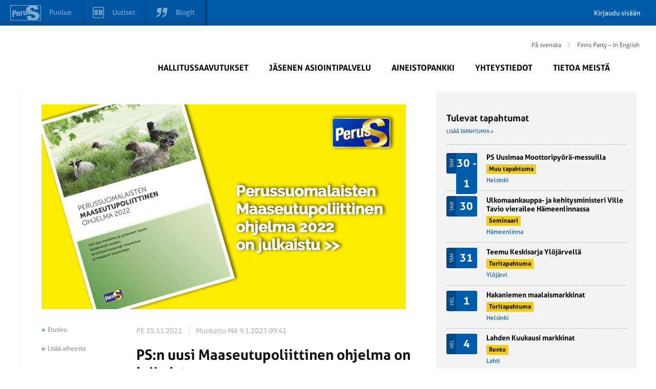

--- FILE ---
content_type: text/html; charset=UTF-8
request_url: https://www.perussuomalaiset.fi/ajankohtaista/psn-uusi-maaseutupoliittinen-ohjelma-on-julkaistu/
body_size: 33520
content:
<!DOCTYPE html>
<html class="no-js" lang="fi">

<head><meta charset="UTF-8"><script>if(navigator.userAgent.match(/MSIE|Internet Explorer/i)||navigator.userAgent.match(/Trident\/7\..*?rv:11/i)){var href=document.location.href;if(!href.match(/[?&]nowprocket/)){if(href.indexOf("?")==-1){if(href.indexOf("#")==-1){document.location.href=href+"?nowprocket=1"}else{document.location.href=href.replace("#","?nowprocket=1#")}}else{if(href.indexOf("#")==-1){document.location.href=href+"&nowprocket=1"}else{document.location.href=href.replace("#","&nowprocket=1#")}}}}</script><script>(()=>{class RocketLazyLoadScripts{constructor(){this.v="2.0.4",this.userEvents=["keydown","keyup","mousedown","mouseup","mousemove","mouseover","mouseout","touchmove","touchstart","touchend","touchcancel","wheel","click","dblclick","input"],this.attributeEvents=["onblur","onclick","oncontextmenu","ondblclick","onfocus","onmousedown","onmouseenter","onmouseleave","onmousemove","onmouseout","onmouseover","onmouseup","onmousewheel","onscroll","onsubmit"]}async t(){this.i(),this.o(),/iP(ad|hone)/.test(navigator.userAgent)&&this.h(),this.u(),this.l(this),this.m(),this.k(this),this.p(this),this._(),await Promise.all([this.R(),this.L()]),this.lastBreath=Date.now(),this.S(this),this.P(),this.D(),this.O(),this.M(),await this.C(this.delayedScripts.normal),await this.C(this.delayedScripts.defer),await this.C(this.delayedScripts.async),await this.T(),await this.F(),await this.j(),await this.A(),window.dispatchEvent(new Event("rocket-allScriptsLoaded")),this.everythingLoaded=!0,this.lastTouchEnd&&await new Promise(t=>setTimeout(t,500-Date.now()+this.lastTouchEnd)),this.I(),this.H(),this.U(),this.W()}i(){this.CSPIssue=sessionStorage.getItem("rocketCSPIssue"),document.addEventListener("securitypolicyviolation",t=>{this.CSPIssue||"script-src-elem"!==t.violatedDirective||"data"!==t.blockedURI||(this.CSPIssue=!0,sessionStorage.setItem("rocketCSPIssue",!0))},{isRocket:!0})}o(){window.addEventListener("pageshow",t=>{this.persisted=t.persisted,this.realWindowLoadedFired=!0},{isRocket:!0}),window.addEventListener("pagehide",()=>{this.onFirstUserAction=null},{isRocket:!0})}h(){let t;function e(e){t=e}window.addEventListener("touchstart",e,{isRocket:!0}),window.addEventListener("touchend",function i(o){o.changedTouches[0]&&t.changedTouches[0]&&Math.abs(o.changedTouches[0].pageX-t.changedTouches[0].pageX)<10&&Math.abs(o.changedTouches[0].pageY-t.changedTouches[0].pageY)<10&&o.timeStamp-t.timeStamp<200&&(window.removeEventListener("touchstart",e,{isRocket:!0}),window.removeEventListener("touchend",i,{isRocket:!0}),"INPUT"===o.target.tagName&&"text"===o.target.type||(o.target.dispatchEvent(new TouchEvent("touchend",{target:o.target,bubbles:!0})),o.target.dispatchEvent(new MouseEvent("mouseover",{target:o.target,bubbles:!0})),o.target.dispatchEvent(new PointerEvent("click",{target:o.target,bubbles:!0,cancelable:!0,detail:1,clientX:o.changedTouches[0].clientX,clientY:o.changedTouches[0].clientY})),event.preventDefault()))},{isRocket:!0})}q(t){this.userActionTriggered||("mousemove"!==t.type||this.firstMousemoveIgnored?"keyup"===t.type||"mouseover"===t.type||"mouseout"===t.type||(this.userActionTriggered=!0,this.onFirstUserAction&&this.onFirstUserAction()):this.firstMousemoveIgnored=!0),"click"===t.type&&t.preventDefault(),t.stopPropagation(),t.stopImmediatePropagation(),"touchstart"===this.lastEvent&&"touchend"===t.type&&(this.lastTouchEnd=Date.now()),"click"===t.type&&(this.lastTouchEnd=0),this.lastEvent=t.type,t.composedPath&&t.composedPath()[0].getRootNode()instanceof ShadowRoot&&(t.rocketTarget=t.composedPath()[0]),this.savedUserEvents.push(t)}u(){this.savedUserEvents=[],this.userEventHandler=this.q.bind(this),this.userEvents.forEach(t=>window.addEventListener(t,this.userEventHandler,{passive:!1,isRocket:!0})),document.addEventListener("visibilitychange",this.userEventHandler,{isRocket:!0})}U(){this.userEvents.forEach(t=>window.removeEventListener(t,this.userEventHandler,{passive:!1,isRocket:!0})),document.removeEventListener("visibilitychange",this.userEventHandler,{isRocket:!0}),this.savedUserEvents.forEach(t=>{(t.rocketTarget||t.target).dispatchEvent(new window[t.constructor.name](t.type,t))})}m(){const t="return false",e=Array.from(this.attributeEvents,t=>"data-rocket-"+t),i="["+this.attributeEvents.join("],[")+"]",o="[data-rocket-"+this.attributeEvents.join("],[data-rocket-")+"]",s=(e,i,o)=>{o&&o!==t&&(e.setAttribute("data-rocket-"+i,o),e["rocket"+i]=new Function("event",o),e.setAttribute(i,t))};new MutationObserver(t=>{for(const n of t)"attributes"===n.type&&(n.attributeName.startsWith("data-rocket-")||this.everythingLoaded?n.attributeName.startsWith("data-rocket-")&&this.everythingLoaded&&this.N(n.target,n.attributeName.substring(12)):s(n.target,n.attributeName,n.target.getAttribute(n.attributeName))),"childList"===n.type&&n.addedNodes.forEach(t=>{if(t.nodeType===Node.ELEMENT_NODE)if(this.everythingLoaded)for(const i of[t,...t.querySelectorAll(o)])for(const t of i.getAttributeNames())e.includes(t)&&this.N(i,t.substring(12));else for(const e of[t,...t.querySelectorAll(i)])for(const t of e.getAttributeNames())this.attributeEvents.includes(t)&&s(e,t,e.getAttribute(t))})}).observe(document,{subtree:!0,childList:!0,attributeFilter:[...this.attributeEvents,...e]})}I(){this.attributeEvents.forEach(t=>{document.querySelectorAll("[data-rocket-"+t+"]").forEach(e=>{this.N(e,t)})})}N(t,e){const i=t.getAttribute("data-rocket-"+e);i&&(t.setAttribute(e,i),t.removeAttribute("data-rocket-"+e))}k(t){Object.defineProperty(HTMLElement.prototype,"onclick",{get(){return this.rocketonclick||null},set(e){this.rocketonclick=e,this.setAttribute(t.everythingLoaded?"onclick":"data-rocket-onclick","this.rocketonclick(event)")}})}S(t){function e(e,i){let o=e[i];e[i]=null,Object.defineProperty(e,i,{get:()=>o,set(s){t.everythingLoaded?o=s:e["rocket"+i]=o=s}})}e(document,"onreadystatechange"),e(window,"onload"),e(window,"onpageshow");try{Object.defineProperty(document,"readyState",{get:()=>t.rocketReadyState,set(e){t.rocketReadyState=e},configurable:!0}),document.readyState="loading"}catch(t){console.log("WPRocket DJE readyState conflict, bypassing")}}l(t){this.originalAddEventListener=EventTarget.prototype.addEventListener,this.originalRemoveEventListener=EventTarget.prototype.removeEventListener,this.savedEventListeners=[],EventTarget.prototype.addEventListener=function(e,i,o){o&&o.isRocket||!t.B(e,this)&&!t.userEvents.includes(e)||t.B(e,this)&&!t.userActionTriggered||e.startsWith("rocket-")||t.everythingLoaded?t.originalAddEventListener.call(this,e,i,o):(t.savedEventListeners.push({target:this,remove:!1,type:e,func:i,options:o}),"mouseenter"!==e&&"mouseleave"!==e||t.originalAddEventListener.call(this,e,t.savedUserEvents.push,o))},EventTarget.prototype.removeEventListener=function(e,i,o){o&&o.isRocket||!t.B(e,this)&&!t.userEvents.includes(e)||t.B(e,this)&&!t.userActionTriggered||e.startsWith("rocket-")||t.everythingLoaded?t.originalRemoveEventListener.call(this,e,i,o):t.savedEventListeners.push({target:this,remove:!0,type:e,func:i,options:o})}}J(t,e){this.savedEventListeners=this.savedEventListeners.filter(i=>{let o=i.type,s=i.target||window;return e!==o||t!==s||(this.B(o,s)&&(i.type="rocket-"+o),this.$(i),!1)})}H(){EventTarget.prototype.addEventListener=this.originalAddEventListener,EventTarget.prototype.removeEventListener=this.originalRemoveEventListener,this.savedEventListeners.forEach(t=>this.$(t))}$(t){t.remove?this.originalRemoveEventListener.call(t.target,t.type,t.func,t.options):this.originalAddEventListener.call(t.target,t.type,t.func,t.options)}p(t){let e;function i(e){return t.everythingLoaded?e:e.split(" ").map(t=>"load"===t||t.startsWith("load.")?"rocket-jquery-load":t).join(" ")}function o(o){function s(e){const s=o.fn[e];o.fn[e]=o.fn.init.prototype[e]=function(){return this[0]===window&&t.userActionTriggered&&("string"==typeof arguments[0]||arguments[0]instanceof String?arguments[0]=i(arguments[0]):"object"==typeof arguments[0]&&Object.keys(arguments[0]).forEach(t=>{const e=arguments[0][t];delete arguments[0][t],arguments[0][i(t)]=e})),s.apply(this,arguments),this}}if(o&&o.fn&&!t.allJQueries.includes(o)){const e={DOMContentLoaded:[],"rocket-DOMContentLoaded":[]};for(const t in e)document.addEventListener(t,()=>{e[t].forEach(t=>t())},{isRocket:!0});o.fn.ready=o.fn.init.prototype.ready=function(i){function s(){parseInt(o.fn.jquery)>2?setTimeout(()=>i.bind(document)(o)):i.bind(document)(o)}return"function"==typeof i&&(t.realDomReadyFired?!t.userActionTriggered||t.fauxDomReadyFired?s():e["rocket-DOMContentLoaded"].push(s):e.DOMContentLoaded.push(s)),o([])},s("on"),s("one"),s("off"),t.allJQueries.push(o)}e=o}t.allJQueries=[],o(window.jQuery),Object.defineProperty(window,"jQuery",{get:()=>e,set(t){o(t)}})}P(){const t=new Map;document.write=document.writeln=function(e){const i=document.currentScript,o=document.createRange(),s=i.parentElement;let n=t.get(i);void 0===n&&(n=i.nextSibling,t.set(i,n));const c=document.createDocumentFragment();o.setStart(c,0),c.appendChild(o.createContextualFragment(e)),s.insertBefore(c,n)}}async R(){return new Promise(t=>{this.userActionTriggered?t():this.onFirstUserAction=t})}async L(){return new Promise(t=>{document.addEventListener("DOMContentLoaded",()=>{this.realDomReadyFired=!0,t()},{isRocket:!0})})}async j(){return this.realWindowLoadedFired?Promise.resolve():new Promise(t=>{window.addEventListener("load",t,{isRocket:!0})})}M(){this.pendingScripts=[];this.scriptsMutationObserver=new MutationObserver(t=>{for(const e of t)e.addedNodes.forEach(t=>{"SCRIPT"!==t.tagName||t.noModule||t.isWPRocket||this.pendingScripts.push({script:t,promise:new Promise(e=>{const i=()=>{const i=this.pendingScripts.findIndex(e=>e.script===t);i>=0&&this.pendingScripts.splice(i,1),e()};t.addEventListener("load",i,{isRocket:!0}),t.addEventListener("error",i,{isRocket:!0}),setTimeout(i,1e3)})})})}),this.scriptsMutationObserver.observe(document,{childList:!0,subtree:!0})}async F(){await this.X(),this.pendingScripts.length?(await this.pendingScripts[0].promise,await this.F()):this.scriptsMutationObserver.disconnect()}D(){this.delayedScripts={normal:[],async:[],defer:[]},document.querySelectorAll("script[type$=rocketlazyloadscript]").forEach(t=>{t.hasAttribute("data-rocket-src")?t.hasAttribute("async")&&!1!==t.async?this.delayedScripts.async.push(t):t.hasAttribute("defer")&&!1!==t.defer||"module"===t.getAttribute("data-rocket-type")?this.delayedScripts.defer.push(t):this.delayedScripts.normal.push(t):this.delayedScripts.normal.push(t)})}async _(){await this.L();let t=[];document.querySelectorAll("script[type$=rocketlazyloadscript][data-rocket-src]").forEach(e=>{let i=e.getAttribute("data-rocket-src");if(i&&!i.startsWith("data:")){i.startsWith("//")&&(i=location.protocol+i);try{const o=new URL(i).origin;o!==location.origin&&t.push({src:o,crossOrigin:e.crossOrigin||"module"===e.getAttribute("data-rocket-type")})}catch(t){}}}),t=[...new Map(t.map(t=>[JSON.stringify(t),t])).values()],this.Y(t,"preconnect")}async G(t){if(await this.K(),!0!==t.noModule||!("noModule"in HTMLScriptElement.prototype))return new Promise(e=>{let i;function o(){(i||t).setAttribute("data-rocket-status","executed"),e()}try{if(navigator.userAgent.includes("Firefox/")||""===navigator.vendor||this.CSPIssue)i=document.createElement("script"),[...t.attributes].forEach(t=>{let e=t.nodeName;"type"!==e&&("data-rocket-type"===e&&(e="type"),"data-rocket-src"===e&&(e="src"),i.setAttribute(e,t.nodeValue))}),t.text&&(i.text=t.text),t.nonce&&(i.nonce=t.nonce),i.hasAttribute("src")?(i.addEventListener("load",o,{isRocket:!0}),i.addEventListener("error",()=>{i.setAttribute("data-rocket-status","failed-network"),e()},{isRocket:!0}),setTimeout(()=>{i.isConnected||e()},1)):(i.text=t.text,o()),i.isWPRocket=!0,t.parentNode.replaceChild(i,t);else{const i=t.getAttribute("data-rocket-type"),s=t.getAttribute("data-rocket-src");i?(t.type=i,t.removeAttribute("data-rocket-type")):t.removeAttribute("type"),t.addEventListener("load",o,{isRocket:!0}),t.addEventListener("error",i=>{this.CSPIssue&&i.target.src.startsWith("data:")?(console.log("WPRocket: CSP fallback activated"),t.removeAttribute("src"),this.G(t).then(e)):(t.setAttribute("data-rocket-status","failed-network"),e())},{isRocket:!0}),s?(t.fetchPriority="high",t.removeAttribute("data-rocket-src"),t.src=s):t.src="data:text/javascript;base64,"+window.btoa(unescape(encodeURIComponent(t.text)))}}catch(i){t.setAttribute("data-rocket-status","failed-transform"),e()}});t.setAttribute("data-rocket-status","skipped")}async C(t){const e=t.shift();return e?(e.isConnected&&await this.G(e),this.C(t)):Promise.resolve()}O(){this.Y([...this.delayedScripts.normal,...this.delayedScripts.defer,...this.delayedScripts.async],"preload")}Y(t,e){this.trash=this.trash||[];let i=!0;var o=document.createDocumentFragment();t.forEach(t=>{const s=t.getAttribute&&t.getAttribute("data-rocket-src")||t.src;if(s&&!s.startsWith("data:")){const n=document.createElement("link");n.href=s,n.rel=e,"preconnect"!==e&&(n.as="script",n.fetchPriority=i?"high":"low"),t.getAttribute&&"module"===t.getAttribute("data-rocket-type")&&(n.crossOrigin=!0),t.crossOrigin&&(n.crossOrigin=t.crossOrigin),t.integrity&&(n.integrity=t.integrity),t.nonce&&(n.nonce=t.nonce),o.appendChild(n),this.trash.push(n),i=!1}}),document.head.appendChild(o)}W(){this.trash.forEach(t=>t.remove())}async T(){try{document.readyState="interactive"}catch(t){}this.fauxDomReadyFired=!0;try{await this.K(),this.J(document,"readystatechange"),document.dispatchEvent(new Event("rocket-readystatechange")),await this.K(),document.rocketonreadystatechange&&document.rocketonreadystatechange(),await this.K(),this.J(document,"DOMContentLoaded"),document.dispatchEvent(new Event("rocket-DOMContentLoaded")),await this.K(),this.J(window,"DOMContentLoaded"),window.dispatchEvent(new Event("rocket-DOMContentLoaded"))}catch(t){console.error(t)}}async A(){try{document.readyState="complete"}catch(t){}try{await this.K(),this.J(document,"readystatechange"),document.dispatchEvent(new Event("rocket-readystatechange")),await this.K(),document.rocketonreadystatechange&&document.rocketonreadystatechange(),await this.K(),this.J(window,"load"),window.dispatchEvent(new Event("rocket-load")),await this.K(),window.rocketonload&&window.rocketonload(),await this.K(),this.allJQueries.forEach(t=>t(window).trigger("rocket-jquery-load")),await this.K(),this.J(window,"pageshow");const t=new Event("rocket-pageshow");t.persisted=this.persisted,window.dispatchEvent(t),await this.K(),window.rocketonpageshow&&window.rocketonpageshow({persisted:this.persisted})}catch(t){console.error(t)}}async K(){Date.now()-this.lastBreath>45&&(await this.X(),this.lastBreath=Date.now())}async X(){return document.hidden?new Promise(t=>setTimeout(t)):new Promise(t=>requestAnimationFrame(t))}B(t,e){return e===document&&"readystatechange"===t||(e===document&&"DOMContentLoaded"===t||(e===window&&"DOMContentLoaded"===t||(e===window&&"load"===t||e===window&&"pageshow"===t)))}static run(){(new RocketLazyLoadScripts).t()}}RocketLazyLoadScripts.run()})();</script>
    

    <title>PS:n uusi Maaseutupoliittinen ohjelma on julkaistu - Perussuomalaiset</title>
<style id="wpr-usedcss">img:is([sizes=auto i],[sizes^="auto," i]){contain-intrinsic-size:3000px 1500px}#gw-event-manager-map{height:400px;width:100%}img.emoji{display:inline!important;border:none!important;box-shadow:none!important;height:1em!important;width:1em!important;margin:0 .07em!important;vertical-align:-.1em!important;background:0 0!important;padding:0!important}:where(.wp-block-button__link){border-radius:9999px;box-shadow:none;padding:calc(.667em + 2px) calc(1.333em + 2px);text-decoration:none}:root :where(.wp-block-button .wp-block-button__link.is-style-outline),:root :where(.wp-block-button.is-style-outline>.wp-block-button__link){border:2px solid;padding:.667em 1.333em}:root :where(.wp-block-button .wp-block-button__link.is-style-outline:not(.has-text-color)),:root :where(.wp-block-button.is-style-outline>.wp-block-button__link:not(.has-text-color)){color:currentColor}:root :where(.wp-block-button .wp-block-button__link.is-style-outline:not(.has-background)),:root :where(.wp-block-button.is-style-outline>.wp-block-button__link:not(.has-background)){background-color:initial;background-image:none}:where(.wp-block-calendar table:not(.has-background) th){background:#ddd}:where(.wp-block-columns){margin-bottom:1.75em}:where(.wp-block-columns.has-background){padding:1.25em 2.375em}:where(.wp-block-post-comments input[type=submit]){border:none}:where(.wp-block-cover-image:not(.has-text-color)),:where(.wp-block-cover:not(.has-text-color)){color:#fff}:where(.wp-block-cover-image.is-light:not(.has-text-color)),:where(.wp-block-cover.is-light:not(.has-text-color)){color:#000}:root :where(.wp-block-cover h1:not(.has-text-color)),:root :where(.wp-block-cover h2:not(.has-text-color)),:root :where(.wp-block-cover h3:not(.has-text-color)),:root :where(.wp-block-cover h4:not(.has-text-color)),:root :where(.wp-block-cover h5:not(.has-text-color)),:root :where(.wp-block-cover h6:not(.has-text-color)),:root :where(.wp-block-cover p:not(.has-text-color)){color:inherit}:where(.wp-block-file){margin-bottom:1.5em}:where(.wp-block-file__button){border-radius:2em;display:inline-block;padding:.5em 1em}:where(.wp-block-file__button):is(a):active,:where(.wp-block-file__button):is(a):focus,:where(.wp-block-file__button):is(a):hover,:where(.wp-block-file__button):is(a):visited{box-shadow:none;color:#fff;opacity:.85;text-decoration:none}:where(.wp-block-group.wp-block-group-is-layout-constrained){position:relative}:root :where(.wp-block-image.is-style-rounded img,.wp-block-image .is-style-rounded img){border-radius:9999px}:where(.wp-block-latest-comments:not([style*=line-height] .wp-block-latest-comments__comment)){line-height:1.1}:where(.wp-block-latest-comments:not([style*=line-height] .wp-block-latest-comments__comment-excerpt p)){line-height:1.8}:root :where(.wp-block-latest-posts.is-grid){padding:0}:root :where(.wp-block-latest-posts.wp-block-latest-posts__list){padding-left:0}ul{box-sizing:border-box}:root :where(.wp-block-list.has-background){padding:1.25em 2.375em}:where(.wp-block-navigation.has-background .wp-block-navigation-item a:not(.wp-element-button)),:where(.wp-block-navigation.has-background .wp-block-navigation-submenu a:not(.wp-element-button)){padding:.5em 1em}:where(.wp-block-navigation .wp-block-navigation__submenu-container .wp-block-navigation-item a:not(.wp-element-button)),:where(.wp-block-navigation .wp-block-navigation__submenu-container .wp-block-navigation-submenu a:not(.wp-element-button)),:where(.wp-block-navigation .wp-block-navigation__submenu-container .wp-block-navigation-submenu button.wp-block-navigation-item__content),:where(.wp-block-navigation .wp-block-navigation__submenu-container .wp-block-pages-list__item button.wp-block-navigation-item__content){padding:.5em 1em}:root :where(p.has-background){padding:1.25em 2.375em}:where(p.has-text-color:not(.has-link-color)) a{color:inherit}:where(.wp-block-post-comments-form) input:not([type=submit]),:where(.wp-block-post-comments-form) textarea{border:1px solid #949494;font-family:inherit;font-size:1em}:where(.wp-block-post-comments-form) input:where(:not([type=submit]):not([type=checkbox])),:where(.wp-block-post-comments-form) textarea{padding:calc(.667em + 2px)}:where(.wp-block-post-excerpt){box-sizing:border-box;margin-bottom:var(--wp--style--block-gap);margin-top:var(--wp--style--block-gap)}:where(.wp-block-preformatted.has-background){padding:1.25em 2.375em}:where(.wp-block-search__button){border:1px solid #ccc;padding:6px 10px}:where(.wp-block-search__input){font-family:inherit;font-size:inherit;font-style:inherit;font-weight:inherit;letter-spacing:inherit;line-height:inherit;text-transform:inherit}:where(.wp-block-search__button-inside .wp-block-search__inside-wrapper){border:1px solid #949494;box-sizing:border-box;padding:4px}:where(.wp-block-search__button-inside .wp-block-search__inside-wrapper) .wp-block-search__input{border:none;border-radius:0;padding:0 4px}:where(.wp-block-search__button-inside .wp-block-search__inside-wrapper) .wp-block-search__input:focus{outline:0}:where(.wp-block-search__button-inside .wp-block-search__inside-wrapper) :where(.wp-block-search__button){padding:4px 8px}:root :where(.wp-block-separator.is-style-dots){height:auto;line-height:1;text-align:center}:root :where(.wp-block-separator.is-style-dots):before{color:currentColor;content:"···";font-family:serif;font-size:1.5em;letter-spacing:2em;padding-left:2em}:root :where(.wp-block-site-logo.is-style-rounded){border-radius:9999px}:where(.wp-block-social-links:not(.is-style-logos-only)) .wp-social-link{background-color:#f0f0f0;color:#444}:where(.wp-block-social-links:not(.is-style-logos-only)) .wp-social-link-amazon{background-color:#f90;color:#fff}:where(.wp-block-social-links:not(.is-style-logos-only)) .wp-social-link-bandcamp{background-color:#1ea0c3;color:#fff}:where(.wp-block-social-links:not(.is-style-logos-only)) .wp-social-link-behance{background-color:#0757fe;color:#fff}:where(.wp-block-social-links:not(.is-style-logos-only)) .wp-social-link-bluesky{background-color:#0a7aff;color:#fff}:where(.wp-block-social-links:not(.is-style-logos-only)) .wp-social-link-codepen{background-color:#1e1f26;color:#fff}:where(.wp-block-social-links:not(.is-style-logos-only)) .wp-social-link-deviantart{background-color:#02e49b;color:#fff}:where(.wp-block-social-links:not(.is-style-logos-only)) .wp-social-link-discord{background-color:#5865f2;color:#fff}:where(.wp-block-social-links:not(.is-style-logos-only)) .wp-social-link-dribbble{background-color:#e94c89;color:#fff}:where(.wp-block-social-links:not(.is-style-logos-only)) .wp-social-link-dropbox{background-color:#4280ff;color:#fff}:where(.wp-block-social-links:not(.is-style-logos-only)) .wp-social-link-etsy{background-color:#f45800;color:#fff}:where(.wp-block-social-links:not(.is-style-logos-only)) .wp-social-link-facebook{background-color:#0866ff;color:#fff}:where(.wp-block-social-links:not(.is-style-logos-only)) .wp-social-link-fivehundredpx{background-color:#000;color:#fff}:where(.wp-block-social-links:not(.is-style-logos-only)) .wp-social-link-flickr{background-color:#0461dd;color:#fff}:where(.wp-block-social-links:not(.is-style-logos-only)) .wp-social-link-foursquare{background-color:#e65678;color:#fff}:where(.wp-block-social-links:not(.is-style-logos-only)) .wp-social-link-github{background-color:#24292d;color:#fff}:where(.wp-block-social-links:not(.is-style-logos-only)) .wp-social-link-goodreads{background-color:#eceadd;color:#382110}:where(.wp-block-social-links:not(.is-style-logos-only)) .wp-social-link-google{background-color:#ea4434;color:#fff}:where(.wp-block-social-links:not(.is-style-logos-only)) .wp-social-link-gravatar{background-color:#1d4fc4;color:#fff}:where(.wp-block-social-links:not(.is-style-logos-only)) .wp-social-link-instagram{background-color:#f00075;color:#fff}:where(.wp-block-social-links:not(.is-style-logos-only)) .wp-social-link-lastfm{background-color:#e21b24;color:#fff}:where(.wp-block-social-links:not(.is-style-logos-only)) .wp-social-link-linkedin{background-color:#0d66c2;color:#fff}:where(.wp-block-social-links:not(.is-style-logos-only)) .wp-social-link-mastodon{background-color:#3288d4;color:#fff}:where(.wp-block-social-links:not(.is-style-logos-only)) .wp-social-link-medium{background-color:#000;color:#fff}:where(.wp-block-social-links:not(.is-style-logos-only)) .wp-social-link-meetup{background-color:#f6405f;color:#fff}:where(.wp-block-social-links:not(.is-style-logos-only)) .wp-social-link-patreon{background-color:#000;color:#fff}:where(.wp-block-social-links:not(.is-style-logos-only)) .wp-social-link-pinterest{background-color:#e60122;color:#fff}:where(.wp-block-social-links:not(.is-style-logos-only)) .wp-social-link-pocket{background-color:#ef4155;color:#fff}:where(.wp-block-social-links:not(.is-style-logos-only)) .wp-social-link-reddit{background-color:#ff4500;color:#fff}:where(.wp-block-social-links:not(.is-style-logos-only)) .wp-social-link-skype{background-color:#0478d7;color:#fff}:where(.wp-block-social-links:not(.is-style-logos-only)) .wp-social-link-snapchat{background-color:#fefc00;color:#fff;stroke:#000}:where(.wp-block-social-links:not(.is-style-logos-only)) .wp-social-link-soundcloud{background-color:#ff5600;color:#fff}:where(.wp-block-social-links:not(.is-style-logos-only)) .wp-social-link-spotify{background-color:#1bd760;color:#fff}:where(.wp-block-social-links:not(.is-style-logos-only)) .wp-social-link-telegram{background-color:#2aabee;color:#fff}:where(.wp-block-social-links:not(.is-style-logos-only)) .wp-social-link-threads{background-color:#000;color:#fff}:where(.wp-block-social-links:not(.is-style-logos-only)) .wp-social-link-tiktok{background-color:#000;color:#fff}:where(.wp-block-social-links:not(.is-style-logos-only)) .wp-social-link-tumblr{background-color:#011835;color:#fff}:where(.wp-block-social-links:not(.is-style-logos-only)) .wp-social-link-twitch{background-color:#6440a4;color:#fff}:where(.wp-block-social-links:not(.is-style-logos-only)) .wp-social-link-twitter{background-color:#1da1f2;color:#fff}:where(.wp-block-social-links:not(.is-style-logos-only)) .wp-social-link-vimeo{background-color:#1eb7ea;color:#fff}:where(.wp-block-social-links:not(.is-style-logos-only)) .wp-social-link-vk{background-color:#4680c2;color:#fff}:where(.wp-block-social-links:not(.is-style-logos-only)) .wp-social-link-wordpress{background-color:#3499cd;color:#fff}:where(.wp-block-social-links:not(.is-style-logos-only)) .wp-social-link-whatsapp{background-color:#25d366;color:#fff}:where(.wp-block-social-links:not(.is-style-logos-only)) .wp-social-link-x{background-color:#000;color:#fff}:where(.wp-block-social-links:not(.is-style-logos-only)) .wp-social-link-yelp{background-color:#d32422;color:#fff}:where(.wp-block-social-links:not(.is-style-logos-only)) .wp-social-link-youtube{background-color:red;color:#fff}:where(.wp-block-social-links.is-style-logos-only) .wp-social-link{background:0 0}:where(.wp-block-social-links.is-style-logos-only) .wp-social-link svg{height:1.25em;width:1.25em}:where(.wp-block-social-links.is-style-logos-only) .wp-social-link-amazon{color:#f90}:where(.wp-block-social-links.is-style-logos-only) .wp-social-link-bandcamp{color:#1ea0c3}:where(.wp-block-social-links.is-style-logos-only) .wp-social-link-behance{color:#0757fe}:where(.wp-block-social-links.is-style-logos-only) .wp-social-link-bluesky{color:#0a7aff}:where(.wp-block-social-links.is-style-logos-only) .wp-social-link-codepen{color:#1e1f26}:where(.wp-block-social-links.is-style-logos-only) .wp-social-link-deviantart{color:#02e49b}:where(.wp-block-social-links.is-style-logos-only) .wp-social-link-discord{color:#5865f2}:where(.wp-block-social-links.is-style-logos-only) .wp-social-link-dribbble{color:#e94c89}:where(.wp-block-social-links.is-style-logos-only) .wp-social-link-dropbox{color:#4280ff}:where(.wp-block-social-links.is-style-logos-only) .wp-social-link-etsy{color:#f45800}:where(.wp-block-social-links.is-style-logos-only) .wp-social-link-facebook{color:#0866ff}:where(.wp-block-social-links.is-style-logos-only) .wp-social-link-fivehundredpx{color:#000}:where(.wp-block-social-links.is-style-logos-only) .wp-social-link-flickr{color:#0461dd}:where(.wp-block-social-links.is-style-logos-only) .wp-social-link-foursquare{color:#e65678}:where(.wp-block-social-links.is-style-logos-only) .wp-social-link-github{color:#24292d}:where(.wp-block-social-links.is-style-logos-only) .wp-social-link-goodreads{color:#382110}:where(.wp-block-social-links.is-style-logos-only) .wp-social-link-google{color:#ea4434}:where(.wp-block-social-links.is-style-logos-only) .wp-social-link-gravatar{color:#1d4fc4}:where(.wp-block-social-links.is-style-logos-only) .wp-social-link-instagram{color:#f00075}:where(.wp-block-social-links.is-style-logos-only) .wp-social-link-lastfm{color:#e21b24}:where(.wp-block-social-links.is-style-logos-only) .wp-social-link-linkedin{color:#0d66c2}:where(.wp-block-social-links.is-style-logos-only) .wp-social-link-mastodon{color:#3288d4}:where(.wp-block-social-links.is-style-logos-only) .wp-social-link-medium{color:#000}:where(.wp-block-social-links.is-style-logos-only) .wp-social-link-meetup{color:#f6405f}:where(.wp-block-social-links.is-style-logos-only) .wp-social-link-patreon{color:#000}:where(.wp-block-social-links.is-style-logos-only) .wp-social-link-pinterest{color:#e60122}:where(.wp-block-social-links.is-style-logos-only) .wp-social-link-pocket{color:#ef4155}:where(.wp-block-social-links.is-style-logos-only) .wp-social-link-reddit{color:#ff4500}:where(.wp-block-social-links.is-style-logos-only) .wp-social-link-skype{color:#0478d7}:where(.wp-block-social-links.is-style-logos-only) .wp-social-link-snapchat{color:#fff;stroke:#000}:where(.wp-block-social-links.is-style-logos-only) .wp-social-link-soundcloud{color:#ff5600}:where(.wp-block-social-links.is-style-logos-only) .wp-social-link-spotify{color:#1bd760}:where(.wp-block-social-links.is-style-logos-only) .wp-social-link-telegram{color:#2aabee}:where(.wp-block-social-links.is-style-logos-only) .wp-social-link-threads{color:#000}:where(.wp-block-social-links.is-style-logos-only) .wp-social-link-tiktok{color:#000}:where(.wp-block-social-links.is-style-logos-only) .wp-social-link-tumblr{color:#011835}:where(.wp-block-social-links.is-style-logos-only) .wp-social-link-twitch{color:#6440a4}:where(.wp-block-social-links.is-style-logos-only) .wp-social-link-twitter{color:#1da1f2}:where(.wp-block-social-links.is-style-logos-only) .wp-social-link-vimeo{color:#1eb7ea}:where(.wp-block-social-links.is-style-logos-only) .wp-social-link-vk{color:#4680c2}:where(.wp-block-social-links.is-style-logos-only) .wp-social-link-whatsapp{color:#25d366}:where(.wp-block-social-links.is-style-logos-only) .wp-social-link-wordpress{color:#3499cd}:where(.wp-block-social-links.is-style-logos-only) .wp-social-link-x{color:#000}:where(.wp-block-social-links.is-style-logos-only) .wp-social-link-yelp{color:#d32422}:where(.wp-block-social-links.is-style-logos-only) .wp-social-link-youtube{color:red}:root :where(.wp-block-social-links .wp-social-link a){padding:.25em}:root :where(.wp-block-social-links.is-style-logos-only .wp-social-link a){padding:0}:root :where(.wp-block-social-links.is-style-pill-shape .wp-social-link a){padding-left:.6666666667em;padding-right:.6666666667em}:root :where(.wp-block-tag-cloud.is-style-outline){display:flex;flex-wrap:wrap;gap:1ch}:root :where(.wp-block-tag-cloud.is-style-outline a){border:1px solid;font-size:unset!important;margin-right:0;padding:1ch 2ch;text-decoration:none!important}:root :where(.wp-block-table-of-contents){box-sizing:border-box}:where(.wp-block-term-description){box-sizing:border-box;margin-bottom:var(--wp--style--block-gap);margin-top:var(--wp--style--block-gap)}:where(pre.wp-block-verse){font-family:inherit}.entry-content{counter-reset:footnotes}:root{--wp--preset--font-size--normal:16px;--wp--preset--font-size--huge:42px}html :where(.has-border-color){border-style:solid}html :where([style*=border-top-color]){border-top-style:solid}html :where([style*=border-right-color]){border-right-style:solid}html :where([style*=border-bottom-color]){border-bottom-style:solid}html :where([style*=border-left-color]){border-left-style:solid}html :where([style*=border-width]){border-style:solid}html :where([style*=border-top-width]){border-top-style:solid}html :where([style*=border-right-width]){border-right-style:solid}html :where([style*=border-bottom-width]){border-bottom-style:solid}html :where([style*=border-left-width]){border-left-style:solid}html :where(img[class*=wp-image-]){height:auto;max-width:100%}:where(figure){margin:0 0 1em}html :where(.is-position-sticky){--wp-admin--admin-bar--position-offset:var(--wp-admin--admin-bar--height,0px)}@media screen and (max-width:600px){html :where(.is-position-sticky){--wp-admin--admin-bar--position-offset:0px}}:root{--wp--preset--aspect-ratio--square:1;--wp--preset--aspect-ratio--4-3:4/3;--wp--preset--aspect-ratio--3-4:3/4;--wp--preset--aspect-ratio--3-2:3/2;--wp--preset--aspect-ratio--2-3:2/3;--wp--preset--aspect-ratio--16-9:16/9;--wp--preset--aspect-ratio--9-16:9/16;--wp--preset--color--black:#000000;--wp--preset--color--cyan-bluish-gray:#abb8c3;--wp--preset--color--white:#ffffff;--wp--preset--color--pale-pink:#f78da7;--wp--preset--color--vivid-red:#cf2e2e;--wp--preset--color--luminous-vivid-orange:#ff6900;--wp--preset--color--luminous-vivid-amber:#fcb900;--wp--preset--color--light-green-cyan:#7bdcb5;--wp--preset--color--vivid-green-cyan:#00d084;--wp--preset--color--pale-cyan-blue:#8ed1fc;--wp--preset--color--vivid-cyan-blue:#0693e3;--wp--preset--color--vivid-purple:#9b51e0;--wp--preset--gradient--vivid-cyan-blue-to-vivid-purple:linear-gradient(135deg,rgba(6, 147, 227, 1) 0%,rgb(155, 81, 224) 100%);--wp--preset--gradient--light-green-cyan-to-vivid-green-cyan:linear-gradient(135deg,rgb(122, 220, 180) 0%,rgb(0, 208, 130) 100%);--wp--preset--gradient--luminous-vivid-amber-to-luminous-vivid-orange:linear-gradient(135deg,rgba(252, 185, 0, 1) 0%,rgba(255, 105, 0, 1) 100%);--wp--preset--gradient--luminous-vivid-orange-to-vivid-red:linear-gradient(135deg,rgba(255, 105, 0, 1) 0%,rgb(207, 46, 46) 100%);--wp--preset--gradient--very-light-gray-to-cyan-bluish-gray:linear-gradient(135deg,rgb(238, 238, 238) 0%,rgb(169, 184, 195) 100%);--wp--preset--gradient--cool-to-warm-spectrum:linear-gradient(135deg,rgb(74, 234, 220) 0%,rgb(151, 120, 209) 20%,rgb(207, 42, 186) 40%,rgb(238, 44, 130) 60%,rgb(251, 105, 98) 80%,rgb(254, 248, 76) 100%);--wp--preset--gradient--blush-light-purple:linear-gradient(135deg,rgb(255, 206, 236) 0%,rgb(152, 150, 240) 100%);--wp--preset--gradient--blush-bordeaux:linear-gradient(135deg,rgb(254, 205, 165) 0%,rgb(254, 45, 45) 50%,rgb(107, 0, 62) 100%);--wp--preset--gradient--luminous-dusk:linear-gradient(135deg,rgb(255, 203, 112) 0%,rgb(199, 81, 192) 50%,rgb(65, 88, 208) 100%);--wp--preset--gradient--pale-ocean:linear-gradient(135deg,rgb(255, 245, 203) 0%,rgb(182, 227, 212) 50%,rgb(51, 167, 181) 100%);--wp--preset--gradient--electric-grass:linear-gradient(135deg,rgb(202, 248, 128) 0%,rgb(113, 206, 126) 100%);--wp--preset--gradient--midnight:linear-gradient(135deg,rgb(2, 3, 129) 0%,rgb(40, 116, 252) 100%);--wp--preset--font-size--small:13px;--wp--preset--font-size--medium:20px;--wp--preset--font-size--large:36px;--wp--preset--font-size--x-large:42px;--wp--preset--spacing--20:0.44rem;--wp--preset--spacing--30:0.67rem;--wp--preset--spacing--40:1rem;--wp--preset--spacing--50:1.5rem;--wp--preset--spacing--60:2.25rem;--wp--preset--spacing--70:3.38rem;--wp--preset--spacing--80:5.06rem;--wp--preset--shadow--natural:6px 6px 9px rgba(0, 0, 0, .2);--wp--preset--shadow--deep:12px 12px 50px rgba(0, 0, 0, .4);--wp--preset--shadow--sharp:6px 6px 0px rgba(0, 0, 0, .2);--wp--preset--shadow--outlined:6px 6px 0px -3px rgba(255, 255, 255, 1),6px 6px rgba(0, 0, 0, 1);--wp--preset--shadow--crisp:6px 6px 0px rgba(0, 0, 0, 1)}:where(.is-layout-flex){gap:.5em}:where(.is-layout-grid){gap:.5em}:where(.wp-block-post-template.is-layout-flex){gap:1.25em}:where(.wp-block-post-template.is-layout-grid){gap:1.25em}:where(.wp-block-columns.is-layout-flex){gap:2em}:where(.wp-block-columns.is-layout-grid){gap:2em}:root :where(.wp-block-pullquote){font-size:1.5em;line-height:1.6}html{line-height:1.15;-webkit-text-size-adjust:100%}body{margin:0}main{display:block}h1{font-size:2em;margin:.67em 0}a{background-color:transparent}abbr[title]{border-bottom:none;text-decoration:underline;-webkit-text-decoration:underline dotted;text-decoration:underline dotted}strong{font-weight:bolder}code,kbd{font-family:monospace,monospace;font-size:1em}img{border-style:none}button,input,optgroup,select,textarea{font-family:inherit;font-size:100%;line-height:1.15;margin:0}button,input{overflow:visible}button,select{text-transform:none}[type=button],[type=submit],button{-webkit-appearance:button}[type=button]::-moz-focus-inner,[type=submit]::-moz-focus-inner,button::-moz-focus-inner{border-style:none;padding:0}[type=button]:-moz-focusring,[type=submit]:-moz-focusring,button:-moz-focusring{outline:ButtonText dotted 1px}fieldset{padding:.35em .75em .625em}legend{box-sizing:border-box;color:inherit;display:table;max-width:100%;padding:0;white-space:normal}progress{vertical-align:baseline}textarea{overflow:auto}[type=checkbox],[type=radio]{box-sizing:border-box;padding:0}[type=number]::-webkit-inner-spin-button,[type=number]::-webkit-outer-spin-button{height:auto}[type=search]{-webkit-appearance:textfield;outline-offset:-2px}[type=search]::-webkit-search-decoration{-webkit-appearance:none}::-webkit-file-upload-button{-webkit-appearance:button;font:inherit}details{display:block}summary{display:list-item}[hidden],template{display:none}[class*=col-].row{font-size:1e-8%}[class*=col-]{overflow:hidden;font-size:medium;position:relative;display:inline-block;box-sizing:border-box;min-height:1px;vertical-align:top}[class*=col-] figure,[class*=col-] img,[class*=col-] object,[class*=col-] video{max-width:100%;height:auto;vertical-align:top;line-height:1}.col-6{width:calc(25% - 20px);margin:0 10px}.col-7{width:calc(29.16667% - 20px);margin:0 10px}.col-8-wide-right{width:calc(33.33333% - 10px);margin:0 0 0 10px}.col-16{width:calc(66.66667% - 20px);margin:0 10px}.col-17{width:calc(70.83333% - 20px);margin:0 10px}.col-18{width:calc(75% - 20px);margin:0 10px}.col-24{width:calc(100% - 20px);margin:0 10px}.col-24-wide{width:100%;margin:0}.col-hide{display:none!important}.col-show{display:inline-block!important}@media(min-width:0px)and (max-width:479px){.col-xs-8{width:calc(33.33333% - 20px);margin:0 10px}.col-xs-24{width:calc(100% - 20px);margin:0 10px}.col-xs-24-wide{width:100%;margin:0}.col-hide-xs{display:none!important}.col-show-xs{display:inline-block!important}}@media(min-width:480px)and (max-width:767px){.col-s-8{width:calc(33.33333% - 20px);margin:0 10px}.col-s-24{width:calc(100% - 20px);margin:0 10px}.col-s-24-wide{width:100%;margin:0}.col-hide-s{display:none!important}.col-show-s{display:inline-block!important}}@media(min-width:768px)and (max-width:991px){.col-m-12{width:calc(50% - 20px);margin:0 10px}.col-m-24-wide{width:100%;margin:0}.col-m-push-6{left:25%}.col-m-pull-18{right:75%}.col-hide-m{display:none!important}.col-show-m{display:inline-block!important}}@media(min-width:992px)and (max-width:1199px){.col-l-push-6{left:25%}.col-l-pull-18{right:75%}.col-hide-l{display:none!important}.col-show-l{display:inline-block!important}}@media(min-width:1200px)and (max-width:9999px){.col-xl-push-6{left:25%}.col-xl-pull-18{right:75%}.col-show-xl{display:inline-block!important}}.container,.row{font-size:1e-8%}.container>*,.row>*{font-size:medium}.row{width:100%;font-size:1e-8%}.container{max-width:1200px;margin:0 auto;width:90%;font-size:1e-8%}@media(min-width:768px){.container{width:95%}}.clearfix:after,.clearfix:before,.container:after,.container:before,.row:after,.row:before{content:" ";display:table}.clearfix:after,.container:after,.row:after{clear:both}img.alignright{margin:0 0 0 1.5em}.hide{display:none}.block{display:block}.inline{display:inline}.inline-block{display:inline-block}.table{display:table}.table-cell{display:table-cell}.deputy-full-name a:focus,.deputy-full-name a:hover{color:#005baa;text-decoration:underline}.suggestions{display:none;position:absolute;border:1px solid #d3d3d3;max-height:150px;overflow-y:auto;color:#5e5e5e;background-color:#fff;box-sizing:border-box;width:100%;margin-top:-16px;overflow-x:hidden}.suggestions .suggestion{text-align:left;border:none;background:0 0;color:#5e5e5e;width:100%;padding-top:4px;padding-bottom:4px}.suggestions .suggestion:hover{background-color:#d3d3d3}.footer a{color:#fff}.footer a:focus,.footer a:hover{text-decoration:underline;color:#fff}.footer-content{background:#01509b;color:#fff;z-index:20;position:relative}.footer-content .footer-nav .footer-link{font-weight:600;font-size:12px;font-size:.8571428571rem;display:block;text-transform:uppercase;margin-bottom:10px}.footer-content .footer-nav .subnav ul{margin:0 0 14px}.footer-content .footer-nav .subnav a{font-size:12px;font-size:.8571428571rem}.footer-content .f-col{border-right:1px solid #004281;padding:2em .5em 2em 0;height:220px}.footer-content .f-col:last-child{border-right:0}@media(min-width:992px)and (max-width:1199px){.footer-content .f-col{height:190px}.footer-content .footer-info{padding:1.5em 1em 1em;height:auto;border-left:0;border-top:1px solid #004281}}@media(min-width:480px)and (max-width:767px){.footer-content .footer-nav .subnav a{font-size:.75rem}.footer-content .footer-info{border-left:0}.footer-content .footer-info .text{font-size:12px;font-size:.8571428571rem;line-height:1.5}.footer-content .footer-info .text .icon{height:12px;display:inline-block;text-indent:100%;white-space:nowrap;overflow:hidden;margin-bottom:-1px;background:var(--wpr-bg-dd4a4ce4-f35c-45e2-9fa8-e37dd4b8b200)}.footer-content .f-col{height:auto}}@media(min-width:0px)and (max-width:479px){.footer-content .footer-nav .subnav a{font-size:.75rem}.footer-content .footer-info{border-left:0}.footer-content .footer-info .text{font-size:12px;font-size:.8571428571rem;line-height:1.5}.footer-content .footer-info .text .icon{height:12px;display:inline-block;text-indent:100%;white-space:nowrap;overflow:hidden;margin-bottom:-1px;background:var(--wpr-bg-dd4a4ce4-f35c-45e2-9fa8-e37dd4b8b200)}.footer-content .f-col{height:auto}}@media(min-width:768px)and (max-width:991px){.footer-content .footer-nav .subnav a{font-size:.75rem}.footer-content .footer-info{border-left:0}.footer-content .footer-info .text{font-size:12px;font-size:.8571428571rem;line-height:1.5}.footer-content .footer-info .text .icon{height:12px;display:inline-block;text-indent:100%;white-space:nowrap;overflow:hidden;margin-bottom:-1px;background:var(--wpr-bg-dd4a4ce4-f35c-45e2-9fa8-e37dd4b8b200)}.footer-content .f-col{height:auto}}.footer-info .text h6{font-size:15px;margin-bottom:10px}.footer-info .text p{font-size:14px}.footer-info .text .icon.location{width:9px;margin-right:3px;background-position:0 0}.footer-info .somelinks h3{text-transform:uppercase;color:#fff;font-size:15px;margin-top:25px}.footer-info .somelinks>div{display:flex}.footer-info .somelinks a{display:flex;width:25px;height:25px;overflow:hidden;margin-right:10px;border-radius:100% 100%;transition:all .25s ease-in-out;background-color:#fff;justify-content:center;align-items:center}.footer-info .somelinks a svg{fill:#005baa;max-height:68%;max-width:68%;height:100%;width:100%}.footer-info .somelinks a:focus,.footer-info .somelinks a:hover{opacity:.7;transform:scale(1.1)}.superfooter{background-color:#004281;height:60px;width:100%}.superfooter .container div:before{content:" ";height:60px}.superfooter .container div img,.superfooter .container div:before{display:inline-block;vertical-align:middle}html{font-size:87.5%;-webkit-text-size-adjust:100%;-ms-text-size-adjust:100%}body{font-size:14px;font-size:1.1rem;line-height:1.4285714286;font-family:Aller,'Helvetica Neue',Helvetica,Arial,sans-serif;color:#111;background-color:#fff;-webkit-font-smoothing:antialiased;font-smoothing:antialiased;text-rendering:optimizeLegibility}::selection{background:#ffd500;color:#272200}::-moz-selection{background:#ffd500;color:#272200}img::selection{background:0 0}img::-moz-selection{background:0 0}figure{margin:0}a{color:#015c96;text-decoration:none}a:active,a:focus,a:hover{color:#111}.h2,.h3,h1,h2,h3,h4,h5,h6{font-family:Aller,'Helvetica Neue',Helvetica,Arial,sans-serif;line-height:1.25;letter-spacing:normal;margin:0}.h2 a,.h3 a,h1 a,h2 a,h3 a,h4 a,h5 a,h6 a{color:inherit}.h2,h2{font-size:28px;font-size:2rem;margin-bottom:28px}.h3,h3{font-size:21px;font-size:1.5rem}.h3,h3,h4{margin-bottom:14px}h4{font-size:18px;font-size:1.2857142857rem}h5{font-size:14px;font-size:1rem;margin-bottom:7px}h6{font-size:12px;font-size:.8571428571rem;text-transform:uppercase}p{margin:0 0 1em}blockquote{font-family:Aller,'Helvetica Neue',Helvetica,Arial,sans-serif;font-weight:300;margin:2em 0;font-style:normal;background-color:#f7f7f7;border-left:7px solid #fcdb70;padding:1em 2em;color:#2b2b2b}blockquote p{font-size:18px;font-size:1.2857142857rem;line-height:27px;line-height:1.9285714286rem;margin-bottom:7px}cite{font-family:Aller,'Helvetica Neue',Helvetica,Arial,sans-serif;color:#444;font-size:12px;font-size:.8571428571rem;font-style:normal}cite:before{content:"— "}code,kbd{font-family:monospace,serif;line-height:1.5;margin:0 0 1.5em}img{vertical-align:middle;-ms-interpolation-mode:bicubic;border:0;max-width:100%;height:auto}ul{margin:1em 0}ul ul{margin:0}ul{padding:0 0 0 2.5em}nav ul{list-style:none;list-style-image:none;padding:0}table{width:100%;table-layout:fixed;border-collapse:collapse;border-spacing:0;border-right:1px solid #d0d0d0;border-bottom:1px solid #d0d0d0;word-wrap:break-word;-ms-word-wrap:break-word}table td{padding:8px;text-align:left;vertical-align:top;border-top:1px solid #d0d0d0;border-left:1px solid #d0d0d0}table caption,table tfoot td{font-weight:700}table caption{padding:.5em;font-style:italic;background-color:#f7f7f7;border-bottom:0}form{margin:0 0 1em}fieldset{margin-bottom:1.5em}fieldset,legend{border:0;padding:0}legend{margin-bottom:1em;white-space:normal;font-weight:700}button,input,select,textarea{font-size:100%;font-family:Aller,'Helvetica Neue',Helvetica,Arial,sans-serif;vertical-align:baseline}label{display:block;cursor:pointer}input[type=search],input[type=text],select,textarea{width:100%;margin:.25em 0 1em}::-moz-placeholder{color:#d0d0d0}::-webkit-input-placeholder{color:#d0d0d0}input[type=search],input[type=text],textarea{padding:.5em;-webkit-appearance:none;-moz-appearance:none;background-color:#fff;color:#515151;border:1px solid #b7b7b7;border-radius:0}input[type=search]{-webkit-appearance:textfield;box-sizing:content-box}input[type=search]::-webkit-search-cancel-button,input[type=search]::-webkit-search-decoration{-webkit-appearance:none}.checkbox,.radio{display:block;min-height:20;margin-top:.5em;margin-bottom:1em;padding-left:1.5em;vertical-align:middle}.checkbox label,.radio label{display:inline;margin-bottom:0;font-weight:400;cursor:pointer}.checkbox input[type=checkbox],.radio input[type=radio]{float:left;margin-left:-1.5em;margin-top:4px}.checkbox+.checkbox,.radio+.radio{margin-top:-.5em}textarea{min-height:7em;vertical-align:top;overflow:auto}select{padding:.5em;border:1px solid #b7b7b7;text-transform:none}button,html input[type=button],input[type=submit]{cursor:pointer;font-size:100%;vertical-align:baseline;text-rendering:optimizeLegibility;-webkit-font-smoothing:antialiased;line-height:normal;-webkit-appearance:none;white-space:nowrap;text-transform:none}button[disabled],html input[disabled]{cursor:default}button::-moz-focus-inner,input::-moz-focus-inner{border:0;padding:0}.hidden-overflow{overflow:hidden}.visible{overflow:visible}.button{padding:.5em 2em;margin:0 0 14px;border-radius:3px;border:0;text-align:center;vertical-align:middle;font-weight:400;line-height:normal;display:inline-block;transition:background .2s ease-in-out}.button,.button:focus,.button:hover{text-decoration:none;color:#fff;background-color:#005baa}.button.active,.button:active{background-color:#005baa}.button.disabled,.button[disabled]{color:#b7b7b7;background-color:#f3f3f3}.button.small{font-size:11px;font-size:.7857142857rem}.header{background:#fff;z-index:20;position:relative;padding:20px 0}.header .full-header{max-width:1400px}.logo{margin-top:10px;margin-bottom:10px;margin-right:2px;float:left;text-indent:-99999px;color:transparent;text-shadow:none;background-color:transparent;border:0;display:block;background:var(--wpr-bg-2a95a9e7-5101-464d-89f9-c7991da1c093) no-repeat;height:70px;width:140px;background-size:contain}.logo a{display:block;width:100%;height:100%}.navigation{position:relative;float:right;padding-top:52px;margin:0 0 14px}.navigation .lang-navi{position:absolute;right:0;top:0;font-size:12px;height:12px;line-height:12px}.navigation .lang-navi li{float:right;padding:0 15px;border-left:1px solid #b7b7b7}.navigation .lang-navi li:last-child{border:0}.navigation .lang-navi li:first-child{padding-right:0}.navigation .lang-navi li a{color:#6a6a6a;box-sizing:border-box}.navigation .lang-navi li a:focus,.navigation .lang-navi li a:hover{text-decoration:underline}.navigation>ul{margin:0;padding:0;text-align:right}.navigation>ul li{display:inline-block;margin-left:20px}.navigation>ul li:first-child{margin-left:0}.navigation>ul li a{color:#000;text-transform:uppercase;font-weight:700;z-index:999;display:block;border-bottom:1px solid rgba(20,104,158,0);transition:all .2s ease-in-out}.navigation>ul li.hover>a,.navigation>ul li:focus>a,.navigation>ul li:hover>a{color:#005baa}.navigation>ul li.hover>a:after,.navigation>ul li:focus>a:after,.navigation>ul li:hover>a:after{background-position:0 100%}.navigation>ul li.has-dropdown{position:relative}.navigation>ul li.has-dropdown.hover .dropdown,.navigation>ul li.has-dropdown:hover .dropdown{display:block;opacity:1;transition:opacity .2s ease-in-out}@media(min-width:992px)and (max-width:1199px){.navigation .lang-navi li{float:none;border-left:0;padding-left:0}.navigation .lang-navi li a{color:#6a6a6a}.navigation .lang-navi{position:static;top:auto;right:auto;height:auto}.navigation>ul li.has-dropdown.hover .dropdown,.navigation>ul li.has-dropdown:hover .dropdown{display:none}}@media(min-width:768px)and (max-width:991px){.navigation .lang-navi li{float:none;border-left:0;padding-left:0}.navigation .lang-navi li a{color:#6a6a6a}.navigation .lang-navi{position:static;top:auto;right:auto;height:auto}.navigation>ul li.has-dropdown.hover .dropdown,.navigation>ul li.has-dropdown:hover .dropdown{display:none}}@media(min-width:480px)and (max-width:767px){.navigation{padding-top:20px}.navigation .lang-navi li{float:none;border-left:0;padding-left:0}.navigation .lang-navi li a{color:#6a6a6a}.navigation .lang-navi{position:static;top:auto;right:auto;height:auto}.navigation>ul li.has-dropdown.hover .dropdown,.navigation>ul li.has-dropdown:hover .dropdown{display:none}}@media(min-width:0px)and (max-width:479px){.navigation{padding-top:20px}.navigation .lang-navi li{float:none;border-left:0;padding-left:0}.navigation .lang-navi li a{color:#6a6a6a}.navigation .lang-navi{position:static;top:auto;right:auto;height:auto}.navigation>ul li.has-dropdown.hover .dropdown,.navigation>ul li.has-dropdown:hover .dropdown{display:none}.navigation>ul li.has-dropdown.hover .dropdown{display:block}}.navigation>ul li.has-dropdown>a{cursor:default}.navigation>ul li.has-dropdown>a:after{display:inline-block;content:"";height:12px;width:12px;margin-left:4px;background-image:var(--wpr-bg-b70427f4-c9b2-44aa-8399-43963e43e85d)}.navigation .dropdown-right{right:0!important;left:auto!important}.navigation .dropdown{display:none;opacity:0;z-index:20;margin:0;position:absolute;padding-top:14px;left:0;top:20px;z-index:1000}.navigation .dropdown>ul{background:#fff;padding:1em;text-align:left;min-width:252px;white-space:nowrap;z-index:40;border-bottom-left-radius:3px;border-bottom-right-radius:3px;border:1px solid #b7b7b7;border-top:4px solid #005baa;box-shadow:0 4px 5px rgba(50,50,50,.25)}.navigation .dropdown>ul>li{color:#000;margin:0 0 .5em;display:block}.navigation .dropdown>ul>li.hover a,.navigation .dropdown>ul>li:hover a{color:#000}.navigation .dropdown>ul>li:last-child{margin-bottom:0;border-bottom:0}.navigation .dropdown>ul>li a{text-transform:none;font-weight:400;display:inline}.navigation .dropdown>ul>li a.hover,.navigation .dropdown>ul>li a:focus,.navigation .dropdown>ul>li a:hover{border-bottom:1px solid #14689e;color:#005baa}.navigation .dropdown>ul>li a:focus{border-bottom:1px solid #000}@media(min-width:480px)and (max-width:767px){.navigation>ul li.has-dropdown.hover .dropdown{display:block}.navigation>ul li.has-dropdown>a{cursor:pointer}.navigation>ul li.has-dropdown>a:after{display:none}.navigation .dropdown{position:inherit;opacity:1;top:auto;left:auto;width:100%;box-sizing:border-box;padding:0 0 15px}.navigation .dropdown>ul{float:none;width:100%;box-sizing:border-box;margin:0;padding:0;border:0;box-shadow:none}.navigation .dropdown>ul li{border-left:0;border-right:0}.navigation .dropdown>ul li a{border:0}.navigation{float:left;width:100%;margin-top:0}.navigation>ul{text-align:left}.navigation li .has-dropdown>a{box-sizing:border-box}.navigation li .has-dropdown>a:after{background:var(--wpr-bg-87848cfe-d29f-4177-bf6f-4a27f014a7f7);background-size:30px 36px}}@media(min-width:0px)and (max-width:479px){.navigation>ul li.has-dropdown>a{cursor:pointer}.navigation>ul li.has-dropdown>a:after{display:none}.navigation .dropdown{position:inherit;opacity:1;top:auto;left:auto;width:100%;box-sizing:border-box;padding:0 0 15px}.navigation .dropdown>ul{float:none;width:100%;box-sizing:border-box;margin:0;padding:0;border:0;box-shadow:none}.navigation .dropdown>ul li{border-left:0;border-right:0}.navigation .dropdown>ul li a{border:0}}@media(min-width:768px)and (max-width:991px){.navigation>ul li.has-dropdown>a{cursor:pointer}.navigation>ul li.has-dropdown>a:after{display:none}.navigation .dropdown{position:inherit;opacity:1;top:auto;left:auto;width:100%;box-sizing:border-box;padding:0 0 15px}.navigation .dropdown>ul{float:none;width:100%;box-sizing:border-box;margin:0;padding:0;border:0;box-shadow:none}.navigation .dropdown>ul li{border-left:0;border-right:0}.navigation .dropdown>ul li a{border:0}}@media(min-width:992px)and (max-width:1199px){.navigation>ul li.has-dropdown>a{cursor:pointer}.navigation>ul li.has-dropdown>a:after{display:none}.navigation .dropdown{position:inherit;opacity:1;top:auto;left:auto;width:100%;box-sizing:border-box;padding:0 0 15px}.navigation .dropdown>ul{float:none;width:100%;box-sizing:border-box;margin:0;padding:0;border:0;box-shadow:none}.navigation .dropdown>ul li{border-left:0;border-right:0}.navigation .dropdown>ul li a{border:0}}.navigation .search{position:relative}.navigation .search.hover .search-box,.navigation .search:focus .search-box,.navigation .search:hover .search-box{display:block}.navigation .search a{text-indent:100%;white-space:nowrap;overflow:hidden;width:18px;height:18px;padding:0;margin-bottom:-2px;display:inline-block;border-bottom:none;transition:none;background:var(--wpr-bg-f473df79-4b44-4879-bc49-a351fedd137f) 100% 0 no-repeat}.navigation .search a.hover,.navigation .search a:focus,.navigation .search a:hover{background-position:100% 100%}.navigation .search .search-box{display:none;z-index:20;position:absolute;padding:50px;right:0;margin:0 -50px 0 0;top:-14px;z-index:1000}.navigation .search .search-box form{background:#005baa;padding:16px 20px 18px;margin:0;text-align:left;width:300px;z-index:40;border-top:4px solid #005baa}.navigation .search .search-box form input{width:calc(100% - 100px);margin:0 10px 0 0;outline:0;font-size:12px;font-weight:400;padding:9px;border:none;border-radius:3px}.navigation .search .search-box form .button{margin:0;background-color:#fff;color:#005baa;padding:8px 20px;font-size:14px}.navigation .search .search-box form .button.hover,.navigation .search .search-box form .button:focus,.navigation .search .search-box form .button:hover{background:#c3e1fc;color:#004988}@media(min-width:0px)and (max-width:479px){.navigation{float:left;width:100%;margin-top:0}.navigation>ul{text-align:left}.navigation li .has-dropdown>a{box-sizing:border-box}.navigation li .has-dropdown>a:after{background:var(--wpr-bg-87848cfe-d29f-4177-bf6f-4a27f014a7f7);background-size:30px 36px}}@media(min-width:768px)and (max-width:991px){.navigation{float:left;width:100%;margin-top:0}.navigation>ul{text-align:left}.navigation li .has-dropdown>a{box-sizing:border-box}.navigation li .has-dropdown>a:after{background:var(--wpr-bg-87848cfe-d29f-4177-bf6f-4a27f014a7f7);background-size:30px 36px}}@media(min-width:992px)and (max-width:1199px){.navigation{float:left;width:100%;margin-top:0}.navigation>ul{text-align:left}.navigation li .has-dropdown>a{box-sizing:border-box}.navigation li .has-dropdown>a:after{background:var(--wpr-bg-87848cfe-d29f-4177-bf6f-4a27f014a7f7);background-size:30px 36px}}@media(min-width:0px)and (max-width:479px){.navigation{float:none;clear:both;margin:0}.navigation ul{width:100%;text-align:left;margin:0;padding:0}.navigation ul.sub-menu li{padding-left:30px;width:auto}.navigation ul.sub-menu a{padding:0;margin-left:0}.navigation ul li{display:block;width:100%;margin:0}.navigation ul li a{width:100%;color:#6a6a6a;border-top:1px solid #b7b7b7;display:block;padding:14px 30px;box-sizing:border-box}.navigation ul li a:hover{color:#005baa}.navigation ul li.has-dropdown>a:before{display:inline-block;content:"";height:12px;width:12px;overflow:hidden;margin-right:8px;margin-left:-20px;background:var(--wpr-bg-4617206c-0864-4b6a-99e4-7ee959f4bcdf);background-position:0 12px}.navigation ul li.has-dropdown>a.active:before{background-position:0 0}.navigation ul li.search{padding:0 30px;border-top:1px solid #b7b7b7}.navigation ul li.search a{display:none}.navigation ul li.search .search-box form{margin:0}.navigation ul li.search .search-box form .button{display:none}.navigation ul li.search .search-box form input{margin:8px 0}}@media(min-width:0px)and (max-width:479px)and (min-width:480px)and (max-width:767px){.navigation ul li.search{display:none}}@media(min-width:0px)and (max-width:479px)and (min-width:0px)and (max-width:479px){.navigation ul li.search{display:none}}@media(min-width:0px)and (max-width:479px)and (min-width:768px)and (max-width:991px){.navigation ul li.search{display:none}}@media(min-width:480px)and (max-width:767px){.navigation{float:none;clear:both;margin:0}.navigation ul{width:100%;text-align:left;margin:0;padding:0}.navigation ul.sub-menu li{padding-left:30px;width:auto}.navigation ul.sub-menu a{padding:0;margin-left:0}.navigation ul li{display:block;width:100%;margin:0}.navigation ul li a{width:100%;color:#6a6a6a;border-top:1px solid #b7b7b7;display:block;padding:14px 30px;box-sizing:border-box}.navigation ul li a:hover{color:#005baa}.navigation ul li.has-dropdown>a:before{display:inline-block;content:"";height:12px;width:12px;overflow:hidden;margin-right:8px;margin-left:-20px;background:var(--wpr-bg-4617206c-0864-4b6a-99e4-7ee959f4bcdf);background-position:0 12px}.navigation ul li.has-dropdown>a.active:before{background-position:0 0}.navigation ul li.search{padding:0 30px;border-top:1px solid #b7b7b7}.navigation ul li.search a{display:none}.navigation ul li.search .search-box form{margin:0}.navigation ul li.search .search-box form .button{display:none}.navigation ul li.search .search-box form input{margin:8px 0}}@media(min-width:480px)and (max-width:767px)and (min-width:480px)and (max-width:767px){.navigation ul li.search{display:none}}@media(min-width:480px)and (max-width:767px)and (min-width:0px)and (max-width:479px){.navigation ul li.search{display:none}}@media(min-width:480px)and (max-width:767px)and (min-width:768px)and (max-width:991px){.navigation ul li.search{display:none}}@media(min-width:768px)and (max-width:991px)and (min-width:480px)and (max-width:767px){.navigation ul li.search{display:none}}@media(min-width:768px)and (max-width:991px)and (min-width:0px)and (max-width:479px){.navigation ul li.search{display:none}}@media(min-width:768px)and (max-width:991px)and (min-width:768px)and (max-width:991px){.navigation ul li.search{display:none}}@media(min-width:992px)and (max-width:1199px)and (min-width:480px)and (max-width:767px){.navigation ul li.search{display:none}}@media(min-width:992px)and (max-width:1199px)and (min-width:0px)and (max-width:479px){.navigation ul li.search{display:none}}@media(min-width:992px)and (max-width:1199px)and (min-width:768px)and (max-width:991px){.navigation ul li.search{display:none}}.search-mobile{display:none!important}@media(min-width:480px)and (max-width:767px){.search-mobile{display:inline-block!important}}@media(min-width:0px)and (max-width:479px){.search-mobile{display:inline-block!important}}@media(min-width:768px)and (max-width:991px){.navigation{float:none;clear:both;margin:0}.navigation ul{width:100%;text-align:left;margin:0;padding:0}.navigation ul.sub-menu li{padding-left:30px;width:auto}.navigation ul.sub-menu a{padding:0;margin-left:0}.navigation ul li{display:block;width:100%;margin:0}.navigation ul li a{width:100%;color:#6a6a6a;border-top:1px solid #b7b7b7;display:block;padding:14px 30px;box-sizing:border-box}.navigation ul li a:hover{color:#005baa}.navigation ul li.has-dropdown>a:before{display:inline-block;content:"";height:12px;width:12px;overflow:hidden;margin-right:8px;margin-left:-20px;background:var(--wpr-bg-4617206c-0864-4b6a-99e4-7ee959f4bcdf);background-position:0 12px}.navigation ul li.has-dropdown>a.active:before{background-position:0 0}.navigation ul li.search{padding:0 30px;border-top:1px solid #b7b7b7}.navigation ul li.search a{display:none}.navigation ul li.search .search-box form{margin:0}.navigation ul li.search .search-box form .button{display:none}.navigation ul li.search .search-box form input{margin:8px 0}.search-mobile{display:inline-block!important}}@media(min-width:992px)and (max-width:1199px){.navigation{float:none;clear:both;margin:0}.navigation ul{width:100%;text-align:left;margin:0;padding:0}.navigation ul.sub-menu li{padding-left:30px;width:auto}.navigation ul.sub-menu a{padding:0;margin-left:0}.navigation ul li{display:block;width:100%;margin:0}.navigation ul li a{width:100%;color:#6a6a6a;border-top:1px solid #b7b7b7;display:block;padding:14px 30px;box-sizing:border-box}.navigation ul li a:hover{color:#005baa}.navigation ul li.has-dropdown>a:before{display:inline-block;content:"";height:12px;width:12px;overflow:hidden;margin-right:8px;margin-left:-20px;background:var(--wpr-bg-4617206c-0864-4b6a-99e4-7ee959f4bcdf);background-position:0 12px}.navigation ul li.has-dropdown>a.active:before{background-position:0 0}.navigation ul li.search{padding:0 30px;border-top:1px solid #b7b7b7}.navigation ul li.search a{display:none}.navigation ul li.search .search-box form{margin:0}.navigation ul li.search .search-box form .button{display:none}.navigation ul li.search .search-box form input{margin:8px 0}.search-mobile{display:inline-block!important}}.search-mobile .search-mobile-nav-button{font-weight:600;text-transform:uppercase;background:0 0;width:100%;color:#6a6a6a;border:none;border-top:1px solid #b7b7b7;display:block;padding:14px 30px;box-sizing:border-box;text-align:left}.search-mobile .search-mobile-nav-button:hover{color:#00509a}.search-mobile .search-box .search-form input{box-sizing:border-box}.navigation-toggle{position:absolute;top:10px;right:10px;text-indent:100%;white-space:nowrap;overflow:hidden;width:28px;height:30px;background:var(--wpr-bg-e7974b74-3d08-44e4-a158-290f2113dc3c)}.navigation-toggle.active,.navigation-toggle:hover{background-position:0 30px}.content .inner{background:#fff;border:1px solid #f3f3f3;border-width:0 1px}.content .main{padding:2.5em 20px}.content .sidebar{height:100%;padding:2.5em 20px 999em;margin-bottom:-999em;background:linear-gradient(-90deg,#f3f3f3,#f3f3f3) #f3f3f3}.sidebar-section{margin-bottom:2.5em}.sidebar-section header{border-bottom:1px dashed #b7b7b7;padding-bottom:1em;margin-bottom:1em}.sidebar-section header .sidebar-title{margin-bottom:2px}.sidebar-section header .more{font-size:10px;font-size:.7142857143rem;text-transform:uppercase}.sidebar-entry{margin-bottom:10px;padding-bottom:10px;border-bottom:1px dashed #b7b7b7}.sidebar-entry.sidebar-event a{display:block}.sidebar-entry.sidebar-event a:focus h5.entry-title,.sidebar-entry.sidebar-event a:hover h5.entry-title{color:#005baa;text-decoration:underline}.sidebar-entry.sidebar-event a:focus .event-info,.sidebar-entry.sidebar-event a:hover .event-info{color:#005baa}.sidebar-entry.sidebar-event h5.entry-title{font-size:14px;color:#000}.sidebar-entry.sidebar-event .event-info{color:#005baa;margin-top:5px}.sidebar-entry h3.entry-title{font-size:14px;color:#000}.sidebar-entry:last-child{border-bottom:0;padding-bottom:0}.sidebar-entry .entry-title{margin-bottom:0;font-size:12px}.sidebar-entry h5.entry-title{font-size:14px}.entry-content,.event-info,.news-info{font-size:12px;font-size:.8571428571rem}.entry-content a,.event-info a,.news-info a{font-size:12px;font-size:.8571428571rem;color:#000}.entry-content{width:calc(100% - 74px);float:right;display:inline-block}.sidebar-news-entry a{color:#000}.sidebar-news-entry a.hover,.sidebar-news-entry a:hover{color:#005baa}.sidebar-news-entry a.category-link{color:#005baa;padding-left:5px;margin-left:5px;border-left:1px solid #b7b7b7}.sidebar-news-entry a.category-link:focus,.sidebar-news-entry a.category-link:hover,.sidebar-release a{color:#000}.sidebar-release a.hover,.sidebar-release a:hover{color:#005baa}.news .sidebar-entry{padding-bottom:10px;margin-bottom:10px;overflow:hidden}.news .sidebar-entry .entry-title{margin:10px 0;font-weight:400;font-size:12px;line-height:16px}.news .sidebar-entry .entry-content{overflow:hidden}.news .sidebar-entry .event-info a,.news .sidebar-entry .news-info a{white-space:nowrap}.sidebar-section.news{margin-bottom:2em}.sidebar-entry .news-image{float:left;margin:0 14px 0 0;width:60px}@media(min-width:992px)and (max-width:1199px){.news .sidebar-entry .event-date-badge{width:30px;text-align:center}.news .sidebar-entry .event-date-badge .day{font-size:16px;font-size:1.1428571429rem;border-left:0;padding:0;position:relative;right:auto;width:30px;line-height:1}.news .sidebar-entry .event-date-badge .month{transform:rotate(0);position:relative;padding-top:3px;width:30px;left:auto;border-bottom:1px solid #005baa;margin-bottom:2px}.sidebar-entry .news-image{display:none}}.cycle-pager ul li.slick-active{padding:2px;border:1px solid #fff;border-radius:100% 100%;box-shadow:0 1px 2px rgba(0,0,0,.6)}.category-link{display:inline-block;width:auto;margin-right:5px}.top-sidebar{margin-top:15px}.top-sidebar.sidebar{margin-top:0}.top-sidebar h2{font-size:18px;font-weight:400;margin-bottom:16px}.top-sidebar .side-events{margin-bottom:20px}.top-sidebar .side-events .event-date-badge{float:none;display:inline-block;vertical-align:top}.top-sidebar .side-events .entry-content{float:none;display:inline-block;width:calc(100% - 80px)}.top-sidebar .side-events footer{height:20px;line-height:20px;text-transform:uppercase}.top-sidebar .side-events footer a{display:block;width:100%;height:100%;font-size:11px;color:#005baa}.top-sidebar .side-events footer a:focus,.top-sidebar .side-events footer a:hover{text-decoration:underline}.subpage-content h2{margin-bottom:20px;padding-bottom:0}.subpage-content iframe{max-width:100%}.subpage-helpnav{color:#b7b7b7}.subpage-helpnav a{color:#919191}.subpage-helpnav a:hover{color:#015c96}.subpage-helpnav .link-back{font-size:12px;font-size:.8571428571rem;display:block;margin-bottom:20px}@media(min-width:480px)and (max-width:767px){.subpage-helpnav{margin-top:20px}.subpage-helpnav .link-back{display:none}}@media(min-width:0px)and (max-width:479px){.subpage-helpnav{margin-top:20px}.subpage-helpnav .link-back{display:none}}.subpage-helpnav .link-back:before{content:"«";color:#015c96;padding-right:5px}.subpage-helpnav .more{font-size:12px;font-size:.8571428571rem;display:block;padding-bottom:21px;margin:10px 0}.subpage-helpnav .more:before{content:"«";color:#015c96;padding-right:5px}.helpnav-block{margin-bottom:2em}.helpnav-block header .helpnav-title{font-size:13px;font-size:.9285714286rem;text-transform:uppercase;color:#515151;border-bottom:1px dashed #d0d0d0;padding-bottom:.5em;margin-bottom:1em}#event_city_search,#event_location_search{box-sizing:border-box}.helpnav-block ul{list-style:none;padding:0;margin:0}.helpnav-block ul li{font-size:12px;font-size:.8571428571rem}.helpnav-block .deputy-filter button,.helpnav-block ul li{margin-bottom:7px;word-wrap:break-word}.helpnav-block.subnav ul li a:before{content:"»";color:#015c96;padding-right:5px}.helpnav-block.share .icon{margin-bottom:7px}.helpnav-block.share .icon a{position:relative}.helpnav-block.share .icon a:hover{color:#015c96}.helpnav-block.share .icon a.active{color:#111}.helpnav-block.share .icon a:before{display:inline-block;height:18px;width:18px;content:"";margin-right:5px;background:var(--wpr-bg-78e99a2b-8aa1-4795-a28f-4620eaaf099b);background-repeat:no-repeat;margin-bottom:-4px}.helpnav-block.share .icon.share-facebook a:before{background-position:0 0}.helpnav-block.share .icon.share-facebook a:hover:before{background-position:0 -18px}.helpnav-block.share .icon.share-twitter a:before{background-position:-18px 0}.helpnav-block.share .icon.share-twitter a:hover:before{background-position:-18px -18px}.helpnav-block.share .icon.share-print a:before{background-position:-54px 0}.helpnav-block.share .icon.share-print a:hover:before{background-position:-54px -18px}.helpnav-block.share .share-box{display:none;position:absolute;background:#fff;border:1px solid #ddd;top:0;width:100px;z-index:9999;left:-14px;height:25px;text-align:center;vertical-align:middle;padding:5px 5px 0}.helpnav-block.eventfilter .filter{margin-bottom:7px;padding-right:15px;position:relative}.helpnav-block.eventfilter .filter a{position:relative}.helpnav-block.eventfilter .filter a:hover{color:#015c96}.helpnav-block.eventfilter .filter a:before{margin-right:10px;margin-left:3px;margin-bottom:-1px}.helpnav-block.eventfilter .filter:after{display:inline-block;height:10px;position:absolute;width:10px;border:1px solid #919191;padding:2px;content:"";right:0;top:3px}.helpnav-block.eventfilter .filter.on:after{background:var(--wpr-bg-8d2b8094-1252-424d-b016-1cdc687547bc) 50% no-repeat;background-size:10px 10px}.featured-image{margin-top:-1em;margin-bottom:2em;position:relative}.featured-image .caption{position:absolute;bottom:0;width:100%;background:#fff;background:hsla(0,0%,100%,.5);padding:1em 2em 1em 1em;font-size:12px;font-size:.8571428571rem}.event-date-badge{margin-right:14px;background:#004988;width:60px;height:40px;border-radius:3px;color:#fff;position:relative;float:left}.event-date-badge .month{font-size:10px;font-size:.7142857143rem;font-weight:300;text-transform:uppercase;transform:rotate(-90deg);left:7px;width:33px;bottom:0;top:0}.event-date-badge .day,.event-date-badge .month{display:block;position:absolute;text-align:center}.event-date-badge .day{font-size:1.5rem;font-weight:600;line-height:40px;right:0;width:40px;padding-right:1px;background-color:#005baa;border-top-right-radius:5px;border-bottom-right-radius:5px}.event-category{list-style:none;margin:0;padding:0}.event-category,.event-category li{display:inline-block}.event-category .filter{font-size:12px;color:#000;text-shadow:none;background-color:#f2ca1b;border:0;padding:1px 5px;margin:0 4px 4px 0;font-weight:700}a.category{display:inline-block;height:10px;width:10px;content:"";margin-bottom:-1px;border-radius:999px}.event .event-info{list-style:none;padding:0;margin-bottom:1.5em;margin-top:-1em}.event .event-info li{margin-bottom:1em;padding-bottom:1em;border-bottom:1px dashed #d0d0d0}.event .event-info li:before{display:inline-block;height:18px;width:18px;content:"";margin-right:14px;background:var(--wpr-bg-f4c40b4c-c50e-4dda-bf11-e8321e6cef8d);background-repeat:no-repeat;margin-bottom:-4px}@media only screen and (-webkit-min-device-pixel-ratio:2),only screen and (min-device-pixel-ratio:2),only screen and (min-resolution:2dppx),only screen and (min-resolution:192dpi){.helpnav-block.share .icon a:before{background-image:url(https://www.perussuomalaiset.fi/wp-content/themes/wp-paasivusto/images/icons-share@2.png);background-size:72px 36px}.event .event-info li:before{background-image:var(--wpr-bg-88cf9200-3c38-4a45-820d-2e7592ece1f1);background-size:54px 18px}}.dist-list{margin-top:2em;padding-top:1em;border-top:1px dashed #d0d0d0}.dist{margin-bottom:1em;padding-bottom:0;border-bottom:1px dashed #d0d0d0}.dist>header{cursor:pointer}.dist>header .dist-header{font-weight:300;font-size:18px;font-size:1.2857142857rem}.dist>header:hover .dist-header{color:#015c96}.date,.news-content .dates{font-size:14px;color:#b7b7b7}.news-content .dates{margin-bottom:20px;display:block}.news-content .dates .date{text-transform:uppercase}.news-content .dates .modDate{margin-left:10px;padding-left:13px;border-left:1px solid #ddd}.news-content .dates .modDate .inner{border:0;text-transform:uppercase}@media(min-width:480px)and (max-width:767px){.news-content .dates{margin-top:20px;margin-bottom:14px}}@media(min-width:0px)and (max-width:479px){.news-content .dates .modDate{border-left:0;display:block;padding-left:0;margin-left:0}.news-content .dates{margin-top:20px;margin-bottom:14px}}.news-content h2.subpage-header{margin-bottom:20px}#map_canvas{width:100%;height:560px}.alignright{float:right;margin:20px 0 20px 20px}@media print{body{padding-top:0!important}.content.container [class*=col]{display:block}#maintenance-notice,#ps-tunnus-header-container,.somebar{display:none}*{text-shadow:none!important;color:#000!important;background:0 0!important;box-shadow:none!important}h1,h1 a,h2,h2 a,h3,h3 a,h4,h4 a,h5,h5 a,h6,h6 a{page-break-inside:avoid}a,a:visited{text-decoration:underline}a[href]:after{content:" (" attr(href) ")"}abbr[title]:after{content:" (" attr(title) ")"}a[href^="#"]:after{content:""}blockquote{border:1px solid #999;page-break-inside:avoid}article,figure,section{page-break-after:auto;page-break-before:auto}thead{display:table-header-group}img,tr{page-break-inside:avoid;page-break-after:auto;page-break-before:auto}img{max-width:100%!important}@page{margin:2cm .5cm}h2,h3,p{orphans:3;widows:3;page-break-inside:avoid;line-height:20px}h2,h3{page-break-after:avoid}.table td{background-color:#fff!important}.label{border:1px solid #000}.table{border-collapse:collapse!important}.subpage-helpnav,.superfooter,aside.sidebar,footer.footer,header.header{display:none}[class*=offset],[class*=pull],[class*=push]{left:0!important;margin-left:0!important;right:0!important;margin-right:0!important}}.deputy{padding-bottom:30px;margin-bottom:30px;border-bottom:1px solid #ddd;line-height:20px}.deputy figure{border:1px solid #d0d0d0;display:inline-block;overflow:hidden;box-sizing:border-box;margin-bottom:25px}.deputy span{display:block}.deputy span{word-wrap:break-word}.deputy .url a{color:#015c96;text-decoration:none;line-height:20px}.deputy .url a:hover{text-decoration:underline}.subpage-helpnav .deputy-filter button{color:#5e5e5e;background-color:#f4f3f3;line-height:18px;font-size:11px;padding:3px 6px 2px;display:inline-block!important;border-radius:3px;border:none;text-align:left;overflow:hidden;-webkit-hyphens:auto;hyphens:auto;margin-bottom:6px;width:100%;white-space:unset}@media(min-width:1200px)and (max-width:9999px){.subpage-helpnav .deputy-filter button{display:flex}}@media(min-width:992px)and (max-width:1199px){.subpage-helpnav .deputy-filter button{display:flex}}.subpage-helpnav button,.subpage-helpnav input{box-sizing:border-box}.deputy-filter button.active{background-color:#015c96;color:#fff}.deputy-filter button:hover{cursor:pointer}.flex{display:flex;align-items:center}#deputy-show-all{height:25px;padding:0 15px;color:#fff;font-size:11px;background-color:#015c96;border-radius:3px;transition:background-color .2s;border:0}#deputy-show-all:hover{background-color:#fcdb70;transition:background-color .2s;color:#000}.deputy-hits-text{margin-bottom:0;margin-left:5px;font-size:12px;color:#5e5e5e}.lines-button{border:0;outline:0}.lines-button{margin:0;background:0 0;position:absolute;top:50px;right:30px}.lines{position:relative}.lines,.lines:after,.lines:before{display:inline-block;width:35px;height:5px;background:#005baa;transition:.3s}.lines:after,.lines:before{position:absolute;left:0;content:"";transform-origin:2.5px center}.lines:before{top:8.75px}.lines:after{top:-8.75px}.screen-reader-only{border:0;clip:rect(1px,1px,1px,1px);-webkit-clip-path:inset(50%);clip-path:inset(50%);height:1px;margin:-1px;overflow:hidden;padding:0;position:absolute!important;width:1px;word-wrap:normal!important}.some-buttons{list-style:none;padding:0;display:flex;flex-direction:row;align-items:center;justify-content:flex-start;height:40px;gap:1rem;margin:0 1rem 20px 0}.some-buttons .print-button{height:40px;display:grid;place-items:center;border-radius:4px;text-decoration:none;background-color:#ffd500;font-family:Helvetica,Arial,sans-serif;font-size:12px}.some-buttons .print-button a{padding:1px 1rem;text-decoration:none;color:#272200;align-items:center;justify-content:center;height:100%;display:flex}.some-buttons .print-button:hover{background:#ca0}.some-buttons .social-media-button{height:100%;margin:0;border-radius:25px;border:2px solid #ffd500;box-sizing:border-box;background:#ffd500;transition:all .2s ease}.some-buttons .social-media-button span{width:auto!important}.some-buttons .social-media-button:hover{background:0 0}.some-buttons .social-media-button a{font-weight:500;height:100%;font-size:.8rem;text-decoration:none;display:grid;grid-template-columns:30px auto;place-content:center;place-items:center;font-family:Aller;text-decoration:none!important;color:#272200;padding:0 1rem 0 calc(1rem - 8px)}@media only screen and (max-width:990px){.some-buttons .social-media-button a{padding:0 .5rem}.some-buttons .social-media-button a span{display:none}}.some-buttons .social-media-button a:hover{color:#272200!important}.some-buttons .social-media-button a svg{max-height:16px;max-width:16px}.hidden{display:none}#maintenance-notice p,.ps-tunnus-modal{font-family:Aller}@font-face{font-display:swap;font-family:Aller;font-style:normal;font-weight:300;src:url(https://tunnistus.perussuomalaiset.fi/fonts/Aller-Light-fixed.woff) format("woff")}@font-face{font-display:swap;font-family:Aller;font-style:normal;font-weight:400;src:url(https://tunnistus.perussuomalaiset.fi/fonts/Aller-Regular-fixed.woff) format("woff")}@font-face{font-display:swap;font-family:Aller;font-style:normal;font-weight:700;src:url(https://tunnistus.perussuomalaiset.fi/fonts/Aller-Bold-fixed.woff) format("woff")}#maintenance-notice{width:100%;position:absolute;left:0;top:0;right:0;background-color:#1b1b1b;min-height:36px;text-align:center}#maintenance-notice img{display:inline-block;vertical-align:top;margin-top:10px}#maintenance-notice p{font-size:14px;color:#fff;display:inline-block;padding:0;margin:10px 0}.ps-tunnus-modal{position:absolute;width:100%;min-height:100vw;height:100%;box-sizing:border-box;top:0;z-index:1000;background-color:rgba(0,46,90,.9)}.ps-tunnus-modal input{border:2px solid #e0e0e0;border-radius:3px;height:auto!important}.ps-tunnus-modal .login-modal-container{max-width:1200px;margin:0 auto;font-size:.00000001%}@media (min-width:768px){.ps-tunnus-modal .login-modal-container{width:95%}}#ps-tunnus-popup-modal input,#ps-tunnus-popup-modal p{display:block;font-size:15px!important;color:#1b1b1b;margin-bottom:9px;line-height:1.6}#ps-tunnus-popup-modal h2{font-size:26px;margin:0 0 50px;font-weight:600;line-height:1.4;text-transform:uppercase}#ps-tunnus-popup-modal form{text-align:center}#ps-tunnus-header-container{font-family:Aller;background-color:#005baa;width:100%;position:absolute;left:0;top:0;right:0;height:50px}#ps-tunnus-header-container:after{content:" ";position:absolute;bottom:0;width:100%;left:0;box-shadow:0 0 15px 2px rgba(50,50,50,.6)}#ps-tunnus-header-container .activity{z-index:999;display:none;position:absolute;top:50px;left:0;right:0;overflow:hidden;background-color:#fff;box-shadow:#555 0 0 4px}#ps-tunnus-header-container .activity .activity-list{padding:0;background-color:#fff;margin:0}#ps-tunnus-header-container .activity .activity-list li{z-index:999;padding:15px;border:0;border-top:1px solid #e2e2e2;background-color:#fff;line-height:11px;height:auto;width:235px;list-style-type:none;box-sizing:initial}#ps-tunnus-header-container .activity .activity-list li.new{background-color:#e9eef5}#ps-tunnus-header-container .activity .activity-list li a{line-height:11px;display:inline;transition:opacity .25s ease-in-out;opacity:1}#ps-tunnus-header-container .activity .activity-list li a img{transition:all .25s ease-in-out;border-radius:3px}#ps-tunnus-header-container .activity .activity-list li a.hover,#ps-tunnus-header-container .activity .activity-list li a:hover{color:#005baa}#ps-tunnus-header-container .activity .activity-list li a.hover img,#ps-tunnus-header-container .activity .activity-list li a:hover img{opacity:.75;transition:all .25s ease-in-out!important;cursor:pointer}#ps-tunnus-header-container .activity .activity-list li a.hover .name,#ps-tunnus-header-container .activity .activity-list li a:hover .name{color:#005baa;transition:all .25s ease-in-out}#ps-tunnus-header-container .activity .activity-list li a.hover .description,#ps-tunnus-header-container .activity .activity-list li a:hover .description{color:#005baa;transition:all 0 ease-in-out}#ps-tunnus-header-container .activity .activity-list li span{font-size:11px;color:#000}#ps-tunnus-header-container .activity .activity-list li:first-child{border-top:0}#ps-tunnus-header-container .activity .activity-list li figure{margin:0;width:45px;height:25px;float:left}#ps-tunnus-header-container .activity .activity-list li figure img{height:100%;width:auto}#ps-tunnus-header-container .activity .activity-list li .clearfix:after{display:block;content:'';clear:both}#ps-tunnus-header-container .activity .activity-list li .right{float:left;margin-left:15px;width:165px;height:auto}#ps-tunnus-header-container .activity .activity-list li .right a{text-decoration:none}#ps-tunnus-header-container .activity .activity-list li .right .name{font-weight:700;transition:all .25s ease-in-out}#ps-tunnus-header-container .activity .activity-list li .right .date{display:block;color:#919191;margin-top:5px;font-weight:400;padding-bottom:0;font-size:9px}@media (min-width:0px) and (max-width:479px){.ps-tunnus-modal{position:absolute;height:100%;top:0;bottom:0;left:0}#ps-tunnus-header-container .activity .activity-list li .right .date{border-left:0;padding-left:0;margin-left:0}#ps-tunnus-header-container .activity .activity-list li .right .description{text-align:left}#ps-tunnus-header-container .activity .activity-list li .right{width:calc(100% - 100px)}#ps-tunnus-header-container .activity .activity-list li{width:auto;text-align:left}}#ps-tunnus-header-container .activity .activity-list li .right .description{padding:5px 0 0;font-wieght:normal;line-height:1.4}#ps-tunnus-header-container .activity .activity-list .loading{height:60px;position:relative;width:100%;padding:0}#ps-tunnus-header-container .activity .activity-list .loading img{position:absolute;left:50%;top:50%;margin-left:-8px;margin-top:-8px}#ps-tunnus-header-container .activity .activity-list .no-activity{height:60px;padding:0;color:#fff;text-align:center;width:100%;font-size:14px}#ps-tunnus-header-container .activity .activity-list .no-activity.hide{display:none}#ps-tunnus-header-container .activity .activity-list .no-activity p{line-height:60px;color:#111;margin:0;padding:0 5px}@media (min-width:0px) and (max-width:479px){#ps-tunnus-header-container{height:initial}}@media (min-width:480px) and (max-width:767px){.ps-tunnus-modal{position:absolute;height:100%;top:0;bottom:0;left:0}#ps-tunnus-header-container .activity .activity-list li .right .description{text-align:left}#ps-tunnus-header-container .activity .activity-list li .right{width:calc(100% - 100px)}#ps-tunnus-header-container .activity .activity-list li{width:auto;text-align:left}#ps-tunnus-header-container{height:initial}}.block-hidden{display:none!important}body{position:relative}</style>

    <meta http-equiv="cleartype" content="on">
    <meta http-equiv="X-UA-Compatible" content="IE=edge,chrome=1">
    <meta name="viewport" content="width=device-width, initial-scale=1">
    <link rel="shortcut icon" href="https://www.perussuomalaiset.fi/wp-content/uploads/favicon.ico" />

    <meta name='robots' content='index, follow, max-image-preview:large, max-snippet:-1, max-video-preview:-1' />

	<!-- This site is optimized with the Yoast SEO plugin v26.6 - https://yoast.com/wordpress/plugins/seo/ -->
	<link rel="canonical" href="https://www.perussuomalaiset.fi/ajankohtaista/psn-uusi-maaseutupoliittinen-ohjelma-on-julkaistu/" />
	<meta property="og:locale" content="fi_FI" />
	<meta property="og:type" content="article" />
	<meta property="og:title" content="PS:n uusi Maaseutupoliittinen ohjelma on julkaistu - Perussuomalaiset" />
	<meta property="og:description" content="Perussuomalaiset esitteli perjantaina 25.11.2022 uuden Maaseutupoliittisen ohjelmansa. Lue ohjelma kokonaisuudessaan alla olevasta linkistä: Perussuomalaisten Maaseutupoliittinen ohjelma &gt;&gt; Viime vuosien aikana maanviljelijä on leimattu ympäristörikolliseksi yhteiskunnallisessa keskustelussa jopa poliitikoiden toimesta. Onko maaseudun elinvoima vielä pelastettavissa? Miten maanviljelijöiden kunnia palautetaan? EU museoisi suomalaisten metsät muun Euroopan hiilinieluksi. Miten perussuomalaiset estävät tämän katastrofin ja turvaavat hyvinvointimme yhden keskeisen luojan metsäteollisuuden toiminta edellytykset? Miten perussuomalaiset ehkäisevät suurpetovahingot ja miten turvataan metsästyksen tulevaisuus? Maaseutuelinkeinomme kärsivät EU:n jatkuvasti kiristyvistä ympäristö- ja muista säännöksistä. Ympäristöministeriön toiminta koetaan maaseudulla kaiken edistyksen esteenä. Miten perussuomalaiset asemoisivat ympäristöministeriön tulevaisuuden? Puolueen varapuheenjohtaja Mauri Peltokangas ja kansanedustaja Jenna Simula esittelivät Perussuomalaisten maaseutupoliittisen ohjelman. Ohjelma pitää sisällään 100 perussuomalaista toimenpidettä maaseudun hyväksi. Katso Tuumaustunnin videotallenne alta: &nbsp;" />
	<meta property="og:url" content="https://www.perussuomalaiset.fi/ajankohtaista/psn-uusi-maaseutupoliittinen-ohjelma-on-julkaistu/" />
	<meta property="og:site_name" content="Perussuomalaiset" />
	<meta property="article:modified_time" content="2023-01-09T07:41:06+00:00" />
	<meta property="og:image" content="https://www.perussuomalaiset.fi/wp-content/uploads/2022/11/Ajankohtaista_pohjakuva_maaseutupoliittinen-ohjelma-julkaistu.jpg" />
	<meta property="og:image:width" content="711" />
	<meta property="og:image:height" content="400" />
	<meta property="og:image:type" content="image/jpeg" />
	<meta name="twitter:label1" content="Arvioitu lukuaika" />
	<meta name="twitter:data1" content="1 minuutti" />
	<script type="application/ld+json" class="yoast-schema-graph">{"@context":"https://schema.org","@graph":[{"@type":"WebPage","@id":"https://www.perussuomalaiset.fi/ajankohtaista/psn-uusi-maaseutupoliittinen-ohjelma-on-julkaistu/","url":"https://www.perussuomalaiset.fi/ajankohtaista/psn-uusi-maaseutupoliittinen-ohjelma-on-julkaistu/","name":"PS:n uusi Maaseutupoliittinen ohjelma on julkaistu - Perussuomalaiset","isPartOf":{"@id":"https://www.perussuomalaiset.fi/#website"},"primaryImageOfPage":{"@id":"https://www.perussuomalaiset.fi/ajankohtaista/psn-uusi-maaseutupoliittinen-ohjelma-on-julkaistu/#primaryimage"},"image":{"@id":"https://www.perussuomalaiset.fi/ajankohtaista/psn-uusi-maaseutupoliittinen-ohjelma-on-julkaistu/#primaryimage"},"thumbnailUrl":"https://www.perussuomalaiset.fi/wp-content/uploads/2022/11/Ajankohtaista_pohjakuva_maaseutupoliittinen-ohjelma-julkaistu.jpg","datePublished":"2022-11-25T08:59:09+00:00","dateModified":"2023-01-09T07:41:06+00:00","breadcrumb":{"@id":"https://www.perussuomalaiset.fi/ajankohtaista/psn-uusi-maaseutupoliittinen-ohjelma-on-julkaistu/#breadcrumb"},"inLanguage":"fi","potentialAction":[{"@type":"ReadAction","target":["https://www.perussuomalaiset.fi/ajankohtaista/psn-uusi-maaseutupoliittinen-ohjelma-on-julkaistu/"]}]},{"@type":"ImageObject","inLanguage":"fi","@id":"https://www.perussuomalaiset.fi/ajankohtaista/psn-uusi-maaseutupoliittinen-ohjelma-on-julkaistu/#primaryimage","url":"https://www.perussuomalaiset.fi/wp-content/uploads/2022/11/Ajankohtaista_pohjakuva_maaseutupoliittinen-ohjelma-julkaistu.jpg","contentUrl":"https://www.perussuomalaiset.fi/wp-content/uploads/2022/11/Ajankohtaista_pohjakuva_maaseutupoliittinen-ohjelma-julkaistu.jpg","width":711,"height":400},{"@type":"BreadcrumbList","@id":"https://www.perussuomalaiset.fi/ajankohtaista/psn-uusi-maaseutupoliittinen-ohjelma-on-julkaistu/#breadcrumb","itemListElement":[{"@type":"ListItem","position":1,"name":"Home","item":"https://www.perussuomalaiset.fi/"},{"@type":"ListItem","position":2,"name":"Ajankohtaista","item":"https://www.perussuomalaiset.fi/ajankohtaista/"},{"@type":"ListItem","position":3,"name":"PS:n uusi Maaseutupoliittinen ohjelma on julkaistu"}]},{"@type":"WebSite","@id":"https://www.perussuomalaiset.fi/#website","url":"https://www.perussuomalaiset.fi/","name":"Perussuomalaiset","description":"","potentialAction":[{"@type":"SearchAction","target":{"@type":"EntryPoint","urlTemplate":"https://www.perussuomalaiset.fi/?s={search_term_string}"},"query-input":{"@type":"PropertyValueSpecification","valueRequired":true,"valueName":"search_term_string"}}],"inLanguage":"fi"}]}</script>
	<!-- / Yoast SEO plugin. -->


<link rel='dns-prefetch' href='//tunnistus.perussuomalaiset.fi' />
<link rel='dns-prefetch' href='//maps.googleapis.com' />

<link rel="alternate" title="oEmbed (JSON)" type="application/json+oembed" href="https://www.perussuomalaiset.fi/wp-json/oembed/1.0/embed?url=https%3A%2F%2Fwww.perussuomalaiset.fi%2Fajankohtaista%2Fpsn-uusi-maaseutupoliittinen-ohjelma-on-julkaistu%2F" />
<link rel="alternate" title="oEmbed (XML)" type="text/xml+oembed" href="https://www.perussuomalaiset.fi/wp-json/oembed/1.0/embed?url=https%3A%2F%2Fwww.perussuomalaiset.fi%2Fajankohtaista%2Fpsn-uusi-maaseutupoliittinen-ohjelma-on-julkaistu%2F&#038;format=xml" />
<style id='wp-img-auto-sizes-contain-inline-css' type='text/css'></style>

<style id='wp-emoji-styles-inline-css' type='text/css'></style>
<style id='wp-block-library-inline-css' type='text/css'></style><style id='global-styles-inline-css' type='text/css'></style>

<style id='classic-theme-styles-inline-css' type='text/css'></style>

<style id='rocket-lazyload-inline-css' type='text/css'>
.rll-youtube-player{position:relative;padding-bottom:56.23%;height:0;overflow:hidden;max-width:100%;}.rll-youtube-player:focus-within{outline: 2px solid currentColor;outline-offset: 5px;}.rll-youtube-player iframe{position:absolute;top:0;left:0;width:100%;height:100%;z-index:100;background:0 0}.rll-youtube-player img{bottom:0;display:block;left:0;margin:auto;max-width:100%;width:100%;position:absolute;right:0;top:0;border:none;height:auto;-webkit-transition:.4s all;-moz-transition:.4s all;transition:.4s all}.rll-youtube-player img:hover{-webkit-filter:brightness(75%)}.rll-youtube-player .play{height:100%;width:100%;left:0;top:0;position:absolute;background:var(--wpr-bg-9b44900b-d0cf-456c-847e-e4c03cdcf798) no-repeat center;background-color: transparent !important;cursor:pointer;border:none;}
/*# sourceURL=rocket-lazyload-inline-css */
</style>
<script type="text/javascript" src="https://www.perussuomalaiset.fi/wp-content/themes/wp-paasivusto/js/jquery-3.6.0.min.js?ver=3.6.0" id="jquery-js"></script>
<script type="text/javascript" id="top-bar-plugin-client-js-js-extra">
/* <![CDATA[ */
var auth = {"login":"0","login_url":"https://www.perussuomalaiset.fi/wp-login.php?action=login&redirect_to=https%3A%2F%2Fwww.perussuomalaiset.fi%2Fajankohtaista%2Fpsn-uusi-maaseutupoliittinen-ohjelma-on-julkaistu%2F","logout_url":"https://www.perussuomalaiset.fi/wp-login.php?action=logout&redirect_to=https%3A%2F%2Ftunnistus.perussuomalaiset.fi%2Fauth%2Flogout%2F%3Fredirect_to%3Dhttps%253A%252F%252Fwww.perussuomalaiset.fi%252Fajankohtaista%252Fpsn-uusi-maaseutupoliittinen-ohjelma-on-julkaistu%252F&_wpnonce=43d41c82f1","base_url":"https://www.perussuomalaiset.fi/","redirect_to":"https://www.perussuomalaiset.fi/ajankohtaista/psn-uusi-maaseutupoliittinen-ohjelma-on-julkaistu/"};
//# sourceURL=top-bar-plugin-client-js-js-extra
/* ]]> */
</script>
<script type="text/javascript" src="https://www.perussuomalaiset.fi/wp-content/plugins/ps-tunnus/js/client.js?ver=0.1" id="top-bar-plugin-client-js-js"></script>
<script type="text/javascript" src="https://tunnistus.perussuomalaiset.fi/js/top-bar/bar.js?ver=0.1" id="top-bar-plugin-js-js" defer></script>
<script type="text/javascript" src="https://maps.googleapis.com/maps/api/js?language=fi&amp;ver=6.9&amp;key=AIzaSyBzSZ8dwo8OLZ4bfvRPAPYEcJwdpNtUkq4&amp;loading=async&amp;libraries=marker" id="gmaps-js"></script>
<script type="text/javascript" src="https://www.perussuomalaiset.fi/wp-content/themes/wp-paasivusto/js/Hyphenator.min.js?ver=6.9" id="hyphenator-js"></script>
<script data-minify="1" type="text/javascript" src="https://www.perussuomalaiset.fi/wp-content/cache/min/1/wp-content/themes/wp-paasivusto/js/hyphenator-run.js?ver=1761736207" id="hyphenator-run-js"></script>
<script data-minify="1" type="text/javascript" src="https://www.perussuomalaiset.fi/wp-content/cache/min/1/wp-content/themes/wp-paasivusto/js/svg4everybody.js?ver=1761736207" id="svg4everybody-js"></script>
<script type="text/javascript" id="default-js-extra">
/* <![CDATA[ */
var ajax_object = {"ajaxurl":"https://www.perussuomalaiset.fi/wp-admin/admin-ajax.php"};
var site = {"home_url":"https://www.perussuomalaiset.fi/","marker_url":"https://www.perussuomalaiset.fi/wp-content/themes/wp-paasivusto/images/marker.png"};
//# sourceURL=default-js-extra
/* ]]> */
</script>
<script type="text/javascript" src="https://www.perussuomalaiset.fi/wp-content/themes/wp-paasivusto/js/default.min.js?ver=6.9" id="default-js"></script>
<script data-minify="1" type="text/javascript" src="https://www.perussuomalaiset.fi/wp-content/cache/min/1/wp-content/themes/wp-paasivusto/js/html5shiv.js?ver=1761736207" id="html5shiv-js"></script>
<script type="text/javascript" src="https://www.perussuomalaiset.fi/wp-content/themes/wp-paasivusto/js/respond.min.js?ver=6.9" id="respond-js"></script>
<script type="text/javascript" src="https://www.perussuomalaiset.fi/wp-includes/js/jquery/jquery-migrate.min.js?ver=3.4.1" id="jquery-migrate-js"></script>
<script type="text/javascript" src="https://www.perussuomalaiset.fi/wp-content/themes/wp-paasivusto/js/slick.min.js?ver=6.9" id="slick-js"></script>
<link rel="https://api.w.org/" href="https://www.perussuomalaiset.fi/wp-json/" /><link rel='shortlink' href='https://www.perussuomalaiset.fi/?p=8484894' />
<!-- Analytics by WP Statistics - https://wp-statistics.com -->
<noscript><style id="rocket-lazyload-nojs-css">.rll-youtube-player, [data-lazy-src]{display:none !important;}</style></noscript><style id="wpr-lazyload-bg-container"></style><style id="wpr-lazyload-bg-exclusion"></style>
<noscript>
<style id="wpr-lazyload-bg-nostyle">.footer-content .footer-info .text .icon{--wpr-bg-dd4a4ce4-f35c-45e2-9fa8-e37dd4b8b200: url('https://www.perussuomalaiset.fi/wp-content/themes/wp-paasivusto/images/icons-footer.png');}.footer-content .footer-info .text .icon{--wpr-bg-95d035bb-550e-4449-bc0e-303f93a546c5: url('https://www.perussuomalaiset.fi/wp-content/themes/wp-paasivusto/images/icons-footer.png');}.footer-content .footer-info .text .icon{--wpr-bg-e7fae460-75c0-4c4d-8834-a70be47597df: url('https://www.perussuomalaiset.fi/wp-content/themes/wp-paasivusto/images/icons-footer.png');}.logo{--wpr-bg-2a95a9e7-5101-464d-89f9-c7991da1c093: url('https://www.perussuomalaiset.fi/wp-content/themes/wp-paasivusto/images/ps-logo.png');}.navigation li .has-dropdown>a:after{--wpr-bg-87848cfe-d29f-4177-bf6f-4a27f014a7f7: url('https://www.perussuomalaiset.fi/wp-content/themes/wp-paasivusto/images/icons-nav@2.png');}.navigation li .has-dropdown>a:after{--wpr-bg-76994f4f-141a-4980-990d-dc3b2578ee51: url('https://www.perussuomalaiset.fi/wp-content/themes/wp-paasivusto/images/icons-nav@2.png');}.navigation li .has-dropdown>a:after{--wpr-bg-0ec68348-8142-4487-8446-c193b454a0d1: url('https://www.perussuomalaiset.fi/wp-content/themes/wp-paasivusto/images/icons-nav@2.png');}.navigation li .has-dropdown>a:after{--wpr-bg-d040e30c-1309-4f1f-8c07-c575580a5735: url('https://www.perussuomalaiset.fi/wp-content/themes/wp-paasivusto/images/icons-nav@2.png');}.navigation .search a{--wpr-bg-f473df79-4b44-4879-bc49-a351fedd137f: url('https://www.perussuomalaiset.fi/wp-content/themes/wp-paasivusto/images/icons-nav.png');}.navigation ul li.has-dropdown>a:before{--wpr-bg-4617206c-0864-4b6a-99e4-7ee959f4bcdf: url('https://www.perussuomalaiset.fi/wp-content/themes/wp-paasivusto/images/icons-nav.png');}.navigation ul li.has-dropdown>a:before{--wpr-bg-9cb80a7e-301a-4b9f-b345-6c5f9c147a67: url('https://www.perussuomalaiset.fi/wp-content/themes/wp-paasivusto/images/icons-nav.png');}.navigation ul li.has-dropdown>a:before{--wpr-bg-79e6bc1b-c2e1-4d0c-b490-e46a943da5f1: url('https://www.perussuomalaiset.fi/wp-content/themes/wp-paasivusto/images/icons-nav.png');}.navigation ul li.has-dropdown>a:before{--wpr-bg-a0bc061f-91c1-46c7-b504-28dba4edc2e7: url('https://www.perussuomalaiset.fi/wp-content/themes/wp-paasivusto/images/icons-nav.png');}.navigation-toggle{--wpr-bg-e7974b74-3d08-44e4-a158-290f2113dc3c: url('https://www.perussuomalaiset.fi/wp-content/themes/wp-paasivusto/images/icon-mobile-nav.png');}.helpnav-block.share .icon a:before{--wpr-bg-78e99a2b-8aa1-4795-a28f-4620eaaf099b: url('https://www.perussuomalaiset.fi/wp-content/themes/wp-paasivusto/images/icons-share.png');}.helpnav-block.share .icon a:before{--wpr-bg-9d47b8f7-fbfe-491b-a0c9-fc97557b443e: url('https://www.perussuomalaiset.fi/wp-content/themes/wp-paasivusto/images/icons-share@2.png');}.helpnav-block.eventfilter .filter.on:after{--wpr-bg-8d2b8094-1252-424d-b016-1cdc687547bc: url('https://www.perussuomalaiset.fi/wp-content/themes/wp-paasivusto/images/icons-eventfilter.png');}.event .event-info li:before{--wpr-bg-f4c40b4c-c50e-4dda-bf11-e8321e6cef8d: url('https://www.perussuomalaiset.fi/wp-content/themes/wp-paasivusto/images/icons-event.png');}.event .event-info li:before{--wpr-bg-88cf9200-3c38-4a45-820d-2e7592ece1f1: url('https://www.perussuomalaiset.fi/wp-content/themes/wp-paasivusto/images/icons-event@2.png');}.navigation>ul li.has-dropdown>a:after{--wpr-bg-b70427f4-c9b2-44aa-8399-43963e43e85d: url('https://www.perussuomalaiset.fi/wp-content/themes/wp-paasivusto/images/icons-nav.png');}.rll-youtube-player .play{--wpr-bg-9b44900b-d0cf-456c-847e-e4c03cdcf798: url('https://www.perussuomalaiset.fi/wp-content/plugins/wp-rocket/assets/img/youtube.png');}</style>
</noscript>
<script type="application/javascript">const rocket_pairs = [{"selector":".footer-content .footer-info .text .icon","style":".footer-content .footer-info .text .icon{--wpr-bg-dd4a4ce4-f35c-45e2-9fa8-e37dd4b8b200: url('https:\/\/www.perussuomalaiset.fi\/wp-content\/themes\/wp-paasivusto\/images\/icons-footer.png');}","hash":"dd4a4ce4-f35c-45e2-9fa8-e37dd4b8b200","url":"https:\/\/www.perussuomalaiset.fi\/wp-content\/themes\/wp-paasivusto\/images\/icons-footer.png"},{"selector":".footer-content .footer-info .text .icon","style":".footer-content .footer-info .text .icon{--wpr-bg-95d035bb-550e-4449-bc0e-303f93a546c5: url('https:\/\/www.perussuomalaiset.fi\/wp-content\/themes\/wp-paasivusto\/images\/icons-footer.png');}","hash":"95d035bb-550e-4449-bc0e-303f93a546c5","url":"https:\/\/www.perussuomalaiset.fi\/wp-content\/themes\/wp-paasivusto\/images\/icons-footer.png"},{"selector":".footer-content .footer-info .text .icon","style":".footer-content .footer-info .text .icon{--wpr-bg-e7fae460-75c0-4c4d-8834-a70be47597df: url('https:\/\/www.perussuomalaiset.fi\/wp-content\/themes\/wp-paasivusto\/images\/icons-footer.png');}","hash":"e7fae460-75c0-4c4d-8834-a70be47597df","url":"https:\/\/www.perussuomalaiset.fi\/wp-content\/themes\/wp-paasivusto\/images\/icons-footer.png"},{"selector":".logo","style":".logo{--wpr-bg-2a95a9e7-5101-464d-89f9-c7991da1c093: url('https:\/\/www.perussuomalaiset.fi\/wp-content\/themes\/wp-paasivusto\/images\/ps-logo.png');}","hash":"2a95a9e7-5101-464d-89f9-c7991da1c093","url":"https:\/\/www.perussuomalaiset.fi\/wp-content\/themes\/wp-paasivusto\/images\/ps-logo.png"},{"selector":".navigation li .has-dropdown>a","style":".navigation li .has-dropdown>a:after{--wpr-bg-87848cfe-d29f-4177-bf6f-4a27f014a7f7: url('https:\/\/www.perussuomalaiset.fi\/wp-content\/themes\/wp-paasivusto\/images\/icons-nav@2.png');}","hash":"87848cfe-d29f-4177-bf6f-4a27f014a7f7","url":"https:\/\/www.perussuomalaiset.fi\/wp-content\/themes\/wp-paasivusto\/images\/icons-nav@2.png"},{"selector":".navigation li .has-dropdown>a","style":".navigation li .has-dropdown>a:after{--wpr-bg-76994f4f-141a-4980-990d-dc3b2578ee51: url('https:\/\/www.perussuomalaiset.fi\/wp-content\/themes\/wp-paasivusto\/images\/icons-nav@2.png');}","hash":"76994f4f-141a-4980-990d-dc3b2578ee51","url":"https:\/\/www.perussuomalaiset.fi\/wp-content\/themes\/wp-paasivusto\/images\/icons-nav@2.png"},{"selector":".navigation li .has-dropdown>a","style":".navigation li .has-dropdown>a:after{--wpr-bg-0ec68348-8142-4487-8446-c193b454a0d1: url('https:\/\/www.perussuomalaiset.fi\/wp-content\/themes\/wp-paasivusto\/images\/icons-nav@2.png');}","hash":"0ec68348-8142-4487-8446-c193b454a0d1","url":"https:\/\/www.perussuomalaiset.fi\/wp-content\/themes\/wp-paasivusto\/images\/icons-nav@2.png"},{"selector":".navigation li .has-dropdown>a","style":".navigation li .has-dropdown>a:after{--wpr-bg-d040e30c-1309-4f1f-8c07-c575580a5735: url('https:\/\/www.perussuomalaiset.fi\/wp-content\/themes\/wp-paasivusto\/images\/icons-nav@2.png');}","hash":"d040e30c-1309-4f1f-8c07-c575580a5735","url":"https:\/\/www.perussuomalaiset.fi\/wp-content\/themes\/wp-paasivusto\/images\/icons-nav@2.png"},{"selector":".navigation .search a","style":".navigation .search a{--wpr-bg-f473df79-4b44-4879-bc49-a351fedd137f: url('https:\/\/www.perussuomalaiset.fi\/wp-content\/themes\/wp-paasivusto\/images\/icons-nav.png');}","hash":"f473df79-4b44-4879-bc49-a351fedd137f","url":"https:\/\/www.perussuomalaiset.fi\/wp-content\/themes\/wp-paasivusto\/images\/icons-nav.png"},{"selector":".navigation ul li.has-dropdown>a","style":".navigation ul li.has-dropdown>a:before{--wpr-bg-4617206c-0864-4b6a-99e4-7ee959f4bcdf: url('https:\/\/www.perussuomalaiset.fi\/wp-content\/themes\/wp-paasivusto\/images\/icons-nav.png');}","hash":"4617206c-0864-4b6a-99e4-7ee959f4bcdf","url":"https:\/\/www.perussuomalaiset.fi\/wp-content\/themes\/wp-paasivusto\/images\/icons-nav.png"},{"selector":".navigation ul li.has-dropdown>a","style":".navigation ul li.has-dropdown>a:before{--wpr-bg-9cb80a7e-301a-4b9f-b345-6c5f9c147a67: url('https:\/\/www.perussuomalaiset.fi\/wp-content\/themes\/wp-paasivusto\/images\/icons-nav.png');}","hash":"9cb80a7e-301a-4b9f-b345-6c5f9c147a67","url":"https:\/\/www.perussuomalaiset.fi\/wp-content\/themes\/wp-paasivusto\/images\/icons-nav.png"},{"selector":".navigation ul li.has-dropdown>a","style":".navigation ul li.has-dropdown>a:before{--wpr-bg-79e6bc1b-c2e1-4d0c-b490-e46a943da5f1: url('https:\/\/www.perussuomalaiset.fi\/wp-content\/themes\/wp-paasivusto\/images\/icons-nav.png');}","hash":"79e6bc1b-c2e1-4d0c-b490-e46a943da5f1","url":"https:\/\/www.perussuomalaiset.fi\/wp-content\/themes\/wp-paasivusto\/images\/icons-nav.png"},{"selector":".navigation ul li.has-dropdown>a","style":".navigation ul li.has-dropdown>a:before{--wpr-bg-a0bc061f-91c1-46c7-b504-28dba4edc2e7: url('https:\/\/www.perussuomalaiset.fi\/wp-content\/themes\/wp-paasivusto\/images\/icons-nav.png');}","hash":"a0bc061f-91c1-46c7-b504-28dba4edc2e7","url":"https:\/\/www.perussuomalaiset.fi\/wp-content\/themes\/wp-paasivusto\/images\/icons-nav.png"},{"selector":".navigation-toggle","style":".navigation-toggle{--wpr-bg-e7974b74-3d08-44e4-a158-290f2113dc3c: url('https:\/\/www.perussuomalaiset.fi\/wp-content\/themes\/wp-paasivusto\/images\/icon-mobile-nav.png');}","hash":"e7974b74-3d08-44e4-a158-290f2113dc3c","url":"https:\/\/www.perussuomalaiset.fi\/wp-content\/themes\/wp-paasivusto\/images\/icon-mobile-nav.png"},{"selector":".helpnav-block.share .icon a","style":".helpnav-block.share .icon a:before{--wpr-bg-78e99a2b-8aa1-4795-a28f-4620eaaf099b: url('https:\/\/www.perussuomalaiset.fi\/wp-content\/themes\/wp-paasivusto\/images\/icons-share.png');}","hash":"78e99a2b-8aa1-4795-a28f-4620eaaf099b","url":"https:\/\/www.perussuomalaiset.fi\/wp-content\/themes\/wp-paasivusto\/images\/icons-share.png"},{"selector":".helpnav-block.share .icon a","style":".helpnav-block.share .icon a:before{--wpr-bg-9d47b8f7-fbfe-491b-a0c9-fc97557b443e: url('https:\/\/www.perussuomalaiset.fi\/wp-content\/themes\/wp-paasivusto\/images\/icons-share@2.png');}","hash":"9d47b8f7-fbfe-491b-a0c9-fc97557b443e","url":"https:\/\/www.perussuomalaiset.fi\/wp-content\/themes\/wp-paasivusto\/images\/icons-share@2.png"},{"selector":".helpnav-block.eventfilter .filter.on","style":".helpnav-block.eventfilter .filter.on:after{--wpr-bg-8d2b8094-1252-424d-b016-1cdc687547bc: url('https:\/\/www.perussuomalaiset.fi\/wp-content\/themes\/wp-paasivusto\/images\/icons-eventfilter.png');}","hash":"8d2b8094-1252-424d-b016-1cdc687547bc","url":"https:\/\/www.perussuomalaiset.fi\/wp-content\/themes\/wp-paasivusto\/images\/icons-eventfilter.png"},{"selector":".event .event-info li","style":".event .event-info li:before{--wpr-bg-f4c40b4c-c50e-4dda-bf11-e8321e6cef8d: url('https:\/\/www.perussuomalaiset.fi\/wp-content\/themes\/wp-paasivusto\/images\/icons-event.png');}","hash":"f4c40b4c-c50e-4dda-bf11-e8321e6cef8d","url":"https:\/\/www.perussuomalaiset.fi\/wp-content\/themes\/wp-paasivusto\/images\/icons-event.png"},{"selector":".event .event-info li","style":".event .event-info li:before{--wpr-bg-88cf9200-3c38-4a45-820d-2e7592ece1f1: url('https:\/\/www.perussuomalaiset.fi\/wp-content\/themes\/wp-paasivusto\/images\/icons-event@2.png');}","hash":"88cf9200-3c38-4a45-820d-2e7592ece1f1","url":"https:\/\/www.perussuomalaiset.fi\/wp-content\/themes\/wp-paasivusto\/images\/icons-event@2.png"},{"selector":".navigation>ul li.has-dropdown>a","style":".navigation>ul li.has-dropdown>a:after{--wpr-bg-b70427f4-c9b2-44aa-8399-43963e43e85d: url('https:\/\/www.perussuomalaiset.fi\/wp-content\/themes\/wp-paasivusto\/images\/icons-nav.png');}","hash":"b70427f4-c9b2-44aa-8399-43963e43e85d","url":"https:\/\/www.perussuomalaiset.fi\/wp-content\/themes\/wp-paasivusto\/images\/icons-nav.png"},{"selector":".rll-youtube-player .play","style":".rll-youtube-player .play{--wpr-bg-9b44900b-d0cf-456c-847e-e4c03cdcf798: url('https:\/\/www.perussuomalaiset.fi\/wp-content\/plugins\/wp-rocket\/assets\/img\/youtube.png');}","hash":"9b44900b-d0cf-456c-847e-e4c03cdcf798","url":"https:\/\/www.perussuomalaiset.fi\/wp-content\/plugins\/wp-rocket\/assets\/img\/youtube.png"}]; const rocket_excluded_pairs = [];</script><meta name="generator" content="WP Rocket 3.20.2" data-wpr-features="wpr_lazyload_css_bg_img wpr_remove_unused_css wpr_delay_js wpr_minify_js wpr_lazyload_images wpr_lazyload_iframes wpr_image_dimensions wpr_minify_css wpr_preload_links wpr_desktop" /></head>

<body class="wp-singular news-template-default single single-news postid-8484894 wp-theme-wp-paasivusto yellow">

    <header data-rocket-location-hash="9496dc44cbda5cdebb84f02bfc4ab41b" class="header">
        <div data-rocket-location-hash="6fc960e0f2fe4b1f4bfca7490ebe6e0e" class="container full-header">
            <h1 class="logo"><a href="https://www.perussuomalaiset.fi"
                    style="display:block;height:100%;width:100%">Perussuomalaiset</a></h1>

            <button
                class="visible nav-toggle alignright lines-button close col-hide col-show-l col-show-m col-show-s col-show-xs"
                type="button" role="button" aria-label="Toggle Navigation">
                <span class="lines"></span>
            </button>

            <nav aria-label="Päävalikko" class="navigation">

                <nav aria-label="Kielivalikko" class="lang-navi">
                    <ul class="menu">

	<li>
		<a href="https://www.perussuomalaiset.fi/kielisivu/in-english/">
			Finns Party &#8211; In English		</a>
	</li>
	<li>
		<a href="https://www.perussuomalaiset.fi/kielisivu/pa-svenska/">
			På svenska		</a>
	</li>

</ul>                </nav>
                <ul class="menu visible col-show col-hide-xs col-hide-s col-hide-m col-hide-l">
	<li id="menu-item-9644698" class="menu-item menu-item-type-post_type menu-item-object-page menu-item-has-children has-dropdown menu-item-9644698"><a href="https://www.perussuomalaiset.fi/hallitussaavutukset/">Hallitussaavutukset</a>
<div class="dropdown visible">
<ul class="sub-menu visible">
	<li id="menu-item-9644731" class="menu-item menu-item-type-post_type menu-item-object-page menu-item-9644731"><a href="https://www.perussuomalaiset.fi/perussuomalaista-hallituspolitiikkaa/">Perussuomalaista hallituspolitiikkaa</a></li>
	<li id="menu-item-9644730" class="menu-item menu-item-type-post_type menu-item-object-page menu-item-9644730"><a href="https://www.perussuomalaiset.fi/kehitysyhteistyo/">Kehitysyhteistyö</a></li>
	<li id="menu-item-9644706" class="menu-item menu-item-type-post_type menu-item-object-page menu-item-9644706"><a href="https://www.perussuomalaiset.fi/koulutuspolitiikka/">Koulutuspolitiikka</a></li>
	<li id="menu-item-9644702" class="menu-item menu-item-type-post_type menu-item-object-page menu-item-9644702"><a href="https://www.perussuomalaiset.fi/liikennepolitiikka/">Liikennepolitiikka</a></li>
	<li id="menu-item-9644705" class="menu-item menu-item-type-post_type menu-item-object-page menu-item-9644705"><a href="https://www.perussuomalaiset.fi/maahanmuuttopolitiikka/">Maahanmuuttopolitiikka</a></li>
	<li id="menu-item-9644700" class="menu-item menu-item-type-post_type menu-item-object-page menu-item-9644700"><a href="https://www.perussuomalaiset.fi/maa-metsatalous-seka-ymparistopolitiikka/">Maa-, metsätalous- sekä ympäristöpolitiikka</a></li>
	<li id="menu-item-9644699" class="menu-item menu-item-type-post_type menu-item-object-page menu-item-9644699"><a href="https://www.perussuomalaiset.fi/oikeus-ja-kriminaalipolitiikka/">Oikeus- ja kriminaalipolitiikka</a></li>
	<li id="menu-item-9644704" class="menu-item menu-item-type-post_type menu-item-object-page menu-item-9644704"><a href="https://www.perussuomalaiset.fi/sisainen-turvallisuus/">Sisäinen turvallisuus</a></li>
	<li id="menu-item-9644701" class="menu-item menu-item-type-post_type menu-item-object-page menu-item-9644701"><a href="https://www.perussuomalaiset.fi/sosiaali-ja-terveyspolitiikka/">Sosiaali- ja terveyspolitiikka</a></li>
	<li id="menu-item-9644703" class="menu-item menu-item-type-post_type menu-item-object-page menu-item-9644703"><a href="https://www.perussuomalaiset.fi/talous-ja-tyollisyyspolitiikka/">Talous- ja työllisyyspolitiikka</a></li>
	<li id="menu-item-9644729" class="menu-item menu-item-type-post_type menu-item-object-page menu-item-9644729"><a href="https://www.perussuomalaiset.fi/ulkoinen-turvallisuus/">Ulkoinen turvallisuus</a></li>
</ul>

</div></li>
<li id="menu-item-9555772" class="menu-item menu-item-type-post_type menu-item-object-page menu-item-has-children has-dropdown menu-item-9555772"><a href="https://www.perussuomalaiset.fi/jasenen-asiointipalvelu/">Jäsenen asiointipalvelu</a>
<div class="dropdown visible">
<ul class="sub-menu visible">
	<li id="menu-item-9541145" class="menu-item menu-item-type-post_type menu-item-object-page menu-item-9541145"><a href="https://www.perussuomalaiset.fi/kirjaudu-asiointipalveluun/">Kirjaudu asiointipalveluun</a></li>
	<li id="menu-item-1871" class="menu-item menu-item-type-post_type menu-item-object-page menu-item-1871"><a href="https://www.perussuomalaiset.fi/tule-mukaan/tervetuloa-jaseneksi-liity/">Tervetuloa jäseneksi!</a></li>
	<li id="menu-item-6307214" class="menu-item menu-item-type-post_type menu-item-object-page menu-item-6307214"><a href="https://www.perussuomalaiset.fi/tule-mukaan/uusi-jasen-tutustu-meihin/">Uusi jäsen: tutustu meihin</a></li>
	<li id="menu-item-9793895" class="menu-item menu-item-type-post_type menu-item-object-page menu-item-9793895"><a href="https://www.perussuomalaiset.fi/perusakatemian-tunnusten-tilaus/">Perusakatemian tunnusten tilaus</a></li>
	<li id="menu-item-6246618" class="menu-item menu-item-type-post_type menu-item-object-page menu-item-6246618"><a href="https://www.perussuomalaiset.fi/tule-mukaan/liity-uuteen-nuorisojarjestoon/">Liity nuorisojärjestöömme</a></li>
	<li id="menu-item-1862" class="menu-item menu-item-type-post_type menu-item-object-page menu-item-1862"><a href="https://www.perussuomalaiset.fi/tule-mukaan/tapahtumat/">Tapahtumat</a></li>
</ul>

</div></li>
<li id="menu-item-1973" class="menu-item menu-item-type-post_type menu-item-object-page menu-item-has-children has-dropdown menu-item-1973"><a href="https://www.perussuomalaiset.fi/?page_id=207">Aineistopankki</a>
<div class="dropdown visible">
<ul class="sub-menu visible">
	<li id="menu-item-5849679" class="menu-item menu-item-type-post_type menu-item-object-page menu-item-5849679"><a href="https://www.perussuomalaiset.fi/graafinen-materiaali/">Graafinen materiaali ja logot</a></li>
	<li id="menu-item-5849674" class="menu-item menu-item-type-post_type menu-item-object-page menu-item-5849674"><a href="https://www.perussuomalaiset.fi/aineistopankki/">Asiakirjapankki</a></li>
	<li id="menu-item-9623203" class="menu-item menu-item-type-post_type menu-item-object-page menu-item-9623203"><a href="https://www.perussuomalaiset.fi/ps-kunniamerkit-ansioituneille-jasenille/">PS-kunniamerkit ansioituneille jäsenille</a></li>
	<li id="menu-item-5849675" class="menu-item menu-item-type-post_type menu-item-object-page menu-item-5849675"><a href="https://www.perussuomalaiset.fi/ps-somekuvia-jaettavaksi-vuodenajat/">PS-somekuvia</a></li>
	<li id="menu-item-5867731" class="menu-item menu-item-type-post_type menu-item-object-page menu-item-5867731"><a href="https://www.perussuomalaiset.fi/ps-tapahtumailmoituspohjat-800x800-ja-600x1000/">PS-tapahtumailmoituspohjat</a></li>
	<li id="menu-item-5849683" class="menu-item menu-item-type-post_type menu-item-object-page menu-item-5849683"><a href="https://www.perussuomalaiset.fi/valokuvia-perussuomalaisista/">Valokuvia perussuomalaisista</a></li>
	<li id="menu-item-6271854" class="menu-item menu-item-type-post_type menu-item-object-page menu-item-6271854"><a href="https://www.perussuomalaiset.fi/ps-lehti-2023-nipputilaukset/">PS-lehden nipputilaukset</a></li>
	<li id="menu-item-6281910" class="menu-item menu-item-type-post_type menu-item-object-page menu-item-6281910"><a href="https://www.perussuomalaiset.fi/etakokousvinkit-ohjeet/">Etäkokousvinkit &#038; ohjeet</a></li>
	<li id="menu-item-6297835" class="menu-item menu-item-type-post_type menu-item-object-page menu-item-6297835"><a href="https://www.perussuomalaiset.fi/vertailulaskelmat-autoilun-ja-asumisen-veromuutokset/">Vertailulaskelmat: autoilun ja asumisen veromuutokset</a></li>
	<li id="menu-item-9041112" class="menu-item menu-item-type-post_type menu-item-object-page menu-item-9041112"><a href="https://www.perussuomalaiset.fi/wordpress-ohjeita/">WordPress ohjeita</a></li>
	<li id="menu-item-9082470" class="menu-item menu-item-type-post_type menu-item-object-page menu-item-9082470"><a href="https://www.perussuomalaiset.fi/ps-tunnus-ohjeita/">PS-Tunnus ohjeita</a></li>
</ul>

</div></li>
<li id="menu-item-1872" class="menu-item menu-item-type-post_type menu-item-object-page menu-item-has-children has-dropdown menu-item-1872"><a href="https://www.perussuomalaiset.fi/yhteystiedot/">Yhteystiedot</a>
<div class="dropdown visible">
<ul class="sub-menu visible">
	<li id="menu-item-1854" class="menu-item menu-item-type-post_type menu-item-object-page menu-item-1854"><a href="https://www.perussuomalaiset.fi/palaute/">Palaute</a></li>
	<li id="menu-item-1858" class="menu-item menu-item-type-post_type menu-item-object-page menu-item-1858"><a href="https://www.perussuomalaiset.fi/yhteystiedot/perussuomalainen-lehti/">Perussuomalainen-lehti</a></li>
	<li id="menu-item-9793899" class="menu-item menu-item-type-post_type menu-item-object-page menu-item-9793899"><a href="https://www.perussuomalaiset.fi/perusakatemia/">Perusakatemia</a></li>
	<li id="menu-item-9099423" class="menu-item menu-item-type-post_type menu-item-object-page menu-item-9099423"><a href="https://www.perussuomalaiset.fi/yhteystiedot/ministerit/">Ministerit</a></li>
	<li id="menu-item-1857" class="menu-item menu-item-type-post_type menu-item-object-page menu-item-1857"><a href="https://www.perussuomalaiset.fi/yhteystiedot/kansanedustajat/">Kansanedustajat</a></li>
	<li id="menu-item-4720003" class="menu-item menu-item-type-post_type menu-item-object-page menu-item-4720003"><a href="https://www.perussuomalaiset.fi/yhteystiedot/europarlamentaarikot/">Europarlamentaarikot</a></li>
	<li id="menu-item-9893552" class="menu-item menu-item-type-post_type menu-item-object-page menu-item-9893552"><a href="https://www.perussuomalaiset.fi/euroopan-alueiden-komitea/">Euroopan alueiden komitea</a></li>
	<li id="menu-item-1859" class="menu-item menu-item-type-post_type menu-item-object-page menu-item-1859"><a href="https://www.perussuomalaiset.fi/yhteystiedot/puoluehallitus/">Puoluehallitus</a></li>
	<li id="menu-item-1860" class="menu-item menu-item-type-post_type menu-item-object-page menu-item-1860"><a href="https://www.perussuomalaiset.fi/yhteystiedot/puoluetoimisto/">Puoluetoimisto</a></li>
	<li id="menu-item-1864" class="menu-item menu-item-type-post_type menu-item-object-page menu-item-1864"><a href="https://www.perussuomalaiset.fi/yhteystiedot/puoluevaltuusto/">Puoluevaltuusto</a></li>
	<li id="menu-item-1865" class="menu-item menu-item-type-post_type menu-item-object-page menu-item-1865"><a href="https://www.perussuomalaiset.fi/yhteystiedot/piiriyhdistykset/">Piirit ja paikallisyhdistykset</a></li>
</ul>

</div></li>
<li id="menu-item-1873" class="menu-item menu-item-type-post_type menu-item-object-page menu-item-has-children has-dropdown menu-item-1873"><a href="https://www.perussuomalaiset.fi/tietoa-meista/">Tietoa meistä</a>
<div class="dropdown visible">
<ul class="sub-menu visible">
	<li id="menu-item-1868" class="menu-item menu-item-type-post_type menu-item-object-page menu-item-1868"><a href="https://www.perussuomalaiset.fi/tietoa-meista/perussuomalaiset-rpn-saannot/">Perussuomalaiset rp:n säännöt</a></li>
	<li id="menu-item-1866" class="menu-item menu-item-type-post_type menu-item-object-page menu-item-1866"><a href="https://www.perussuomalaiset.fi/tietoa-meista/arvomaailmamme/">Arvomaailmamme – Our Values</a></li>
	<li id="menu-item-1867" class="menu-item menu-item-type-post_type menu-item-object-page menu-item-1867"><a href="https://www.perussuomalaiset.fi/tietoa-meista/puolueohjelma/">Ohjelmat</a></li>
	<li id="menu-item-9156544" class="menu-item menu-item-type-post_type menu-item-object-page menu-item-9156544"><a href="https://www.perussuomalaiset.fi/tietoa-meista/ajankohtaista/">Ajankohtaista</a></li>
</ul>

</div></li>
	<li class="search-mobile">
		<button class="search-mobile-nav-button">Etsi</button>
		<div class="mobile-search-wrapper" style="display: none;">
			
<div class="search-box">
	<form class="search-form" method="get" action="https://www.perussuomalaiset.fi">
		<input type="text" name="s" id="searchInput" value="" placeholder="Hae sivulta">
		<button class="button small" type="submit">Hae</button>
	</form>
</div>
		</div>
	</li>
	<li class="search">
		<a href="https://www.perussuomalaiset.fi/?s=">Etsi</a>
		
<div class="search-box">
	<form class="search-form" method="get" action="https://www.perussuomalaiset.fi">
		<input type="text" name="s" id="searchInput" value="" placeholder="Hae sivulta">
		<button class="button small" type="submit">Hae</button>
	</form>
</div>
	</li>
</ul>
            </nav>
        </div>
    </header><section class="content container">
	<div class="row inner hidden-overflow">
		<section class="main single-page col-16 col-s-24-wide col-m-24-wide col-xs-24-wide">
			<div class="row">

								<figure class="featured-image col-24 col-s-24-wide col-xs-24-wide">
					<img width="711" height="400" src="data:image/svg+xml,%3Csvg%20xmlns='http://www.w3.org/2000/svg'%20viewBox='0%200%20711%20400'%3E%3C/svg%3E" class="attachment-featured_image size-featured_image wp-post-image" alt="" decoding="async" data-lazy-srcset="https://www.perussuomalaiset.fi/wp-content/uploads/2022/11/Ajankohtaista_pohjakuva_maaseutupoliittinen-ohjelma-julkaistu.jpg 711w, https://www.perussuomalaiset.fi/wp-content/uploads/2022/11/Ajankohtaista_pohjakuva_maaseutupoliittinen-ohjelma-julkaistu-300x169.jpg 300w, https://www.perussuomalaiset.fi/wp-content/uploads/2022/11/Ajankohtaista_pohjakuva_maaseutupoliittinen-ohjelma-julkaistu-285x160.jpg 285w, https://www.perussuomalaiset.fi/wp-content/uploads/2022/11/Ajankohtaista_pohjakuva_maaseutupoliittinen-ohjelma-julkaistu-70x39.jpg 70w" data-lazy-sizes="(max-width: 711px) 100vw, 711px" data-lazy-src="https://www.perussuomalaiset.fi/wp-content/uploads/2022/11/Ajankohtaista_pohjakuva_maaseutupoliittinen-ohjelma-julkaistu.jpg" /><noscript><img width="711" height="400" src="https://www.perussuomalaiset.fi/wp-content/uploads/2022/11/Ajankohtaista_pohjakuva_maaseutupoliittinen-ohjelma-julkaistu.jpg" class="attachment-featured_image size-featured_image wp-post-image" alt="" decoding="async" srcset="https://www.perussuomalaiset.fi/wp-content/uploads/2022/11/Ajankohtaista_pohjakuva_maaseutupoliittinen-ohjelma-julkaistu.jpg 711w, https://www.perussuomalaiset.fi/wp-content/uploads/2022/11/Ajankohtaista_pohjakuva_maaseutupoliittinen-ohjelma-julkaistu-300x169.jpg 300w, https://www.perussuomalaiset.fi/wp-content/uploads/2022/11/Ajankohtaista_pohjakuva_maaseutupoliittinen-ohjelma-julkaistu-285x160.jpg 285w, https://www.perussuomalaiset.fi/wp-content/uploads/2022/11/Ajankohtaista_pohjakuva_maaseutupoliittinen-ohjelma-julkaistu-70x39.jpg 70w" sizes="(max-width: 711px) 100vw, 711px" /></noscript>									</figure>
				
				<section class="subpage-content news-content col-18 col-xl-push-6 col-l-push-6 col-m-push-6 col-s-24-wide col-xs-24-wide">
										<span class="dates">
						<span class="date">pe 25.11.2022</span>
													<span class="modDate">Muokattu <span class="inner">ma 9.1.2023 09:41</span></span>
											</span>
					<h2 class="subpage-header hyphenate">PS:n uusi Maaseutupoliittinen ohjelma on julkaistu</h2>

					<div class="somebar">
						<ul class="some-buttons">
							<li class="social-media-button">
								<a target="_blank" href="https://www.facebook.com/sharer.php?u=https%3A%2F%2Fwww.perussuomalaiset.fi%2Fajankohtaista%2Fpsn-uusi-maaseutupoliittinen-ohjelma-on-julkaistu">
									<svg><use xlink:href="https://www.perussuomalaiset.fi/wp-content/themes/wp-paasivusto/images/some_buttons.svg#facebook-share"></use></svg>
									<span>
										Jaa Facebookissa
									</span>
								</a>
							</li>
							<li class="social-media-button">
								<a target="_blank" href="https://twitter.com/intent/tweet?text=PS:n uusi Maaseutupoliittinen ohjelma on julkaistu&url=https%3A%2F%2Fwww.perussuomalaiset.fi%2Fajankohtaista%2Fpsn-uusi-maaseutupoliittinen-ohjelma-on-julkaistu">
									<svg><use xlink:href="https://www.perussuomalaiset.fi/wp-content/themes/wp-paasivusto/images/some_buttons.svg#twitter-share"></use></svg>
									<span>
										Jaa Twitterissä
									</span>
								</a>
							</li>
							<li class="print-button">
								<a href="#" onclick="window.print();return false;">Tulosta</a>
							</li>
						</ul>
					</div>

					<p><strong>Perussuomalaiset esitteli perjantaina 25.11.2022 uuden Maaseutupoliittisen ohjelmansa.</strong></p>
<p><strong>Lue ohjelma kokonaisuudessaan alla olevasta linkistä:</strong></p>
<blockquote><p><strong><a href="https://www.perussuomalaiset.fi/wp-content/uploads/2022/11/MaaseutuohjelmaIsoWeb.pdf" target="_blank" rel="noopener">Perussuomalaisten Maaseutupoliittinen ohjelma &gt;&gt;</a></strong></p></blockquote>
<p><strong>Viime vuosien aikana maanviljelijä on leimattu ympäristörikolliseksi yhteiskunnallisessa keskustelussa jopa poliitikoiden toimesta. Onko maaseudun elinvoima vielä pelastettavissa? Miten maanviljelijöiden kunnia palautetaan?</strong></p>
<p>EU museoisi suomalaisten metsät muun Euroopan hiilinieluksi. Miten perussuomalaiset estävät tämän katastrofin ja turvaavat hyvinvointimme yhden keskeisen luojan metsäteollisuuden toiminta edellytykset? Miten perussuomalaiset ehkäisevät suurpetovahingot ja miten turvataan metsästyksen tulevaisuus? Maaseutuelinkeinomme kärsivät EU:n jatkuvasti kiristyvistä ympäristö- ja muista säännöksistä. Ympäristöministeriön toiminta koetaan maaseudulla kaiken edistyksen esteenä. Miten perussuomalaiset asemoisivat ympäristöministeriön tulevaisuuden?</p>
<p>Puolueen varapuheenjohtaja <strong>Mauri Peltokangas</strong> ja kansanedustaja <strong>Jenna Simula</strong> esittelivät Perussuomalaisten maaseutupoliittisen ohjelman. Ohjelma pitää sisällään 100 perussuomalaista toimenpidettä maaseudun hyväksi.</p>
<p><strong>Katso Tuumaustunnin videotallenne alta: </strong></p>
<p><div class="rll-youtube-player" data-src="https://www.youtube.com/embed/hibbOTCqgzI" data-id="hibbOTCqgzI" data-query="feature=oembed" data-alt="Tuumaustunti - maaseutupoliittinen ohjelma"></div><noscript><iframe title="Tuumaustunti - maaseutupoliittinen ohjelma" width="500" height="281" src="https://www.youtube.com/embed/hibbOTCqgzI?feature=oembed" frameborder="0" allow="accelerometer; autoplay; clipboard-write; encrypted-media; gyroscope; picture-in-picture; web-share" referrerpolicy="strict-origin-when-cross-origin" allowfullscreen></iframe></noscript></p>
<p>&nbsp;</p>
				</section>
				<aside class="subpage-helpnav col-6 col-xl-pull-18 col-l-pull-18 col-m-pull-18 col-s-24-wide col-xs-24-wide">
					<a href="https://www.perussuomalaiset.fi" class="link-back col-hide-xs col-hide-s">Etusivu</a>
											<a href="https://www.perussuomalaiset.fi/arkisto/ajankohtaista/" class="more link-back col-hide-xs col-hide-s">Lisää aiheesta</a>
					
					
					<div class="helpnav-block share">
						<header class="col-hide-xs col-hide-s">
							<div class="helpnav-title">Jaa</div>
						</header>
						<ul>
							
<li class="share-facebook icon"><a target="_blank" href="https://www.facebook.com/sharer.php?u=https%3A%2F%2Fwww.perussuomalaiset.fi%2Fajankohtaista%2Fpsn-uusi-maaseutupoliittinen-ohjelma-on-julkaistu">Facebook</a><div class="share-box">like</div></li>
<li class="share-twitter icon"><a target="_blank" href="https://twitter.com/intent/tweet?text=Perussuomalaiset+%7C+PS%3An+uusi+Maaseutupoliittinen+ohjelma+on+julkaistu&url=https%3A%2F%2Fwww.perussuomalaiset.fi%2Fajankohtaista%2Fpsn-uusi-maaseutupoliittinen-ohjelma-on-julkaistu">Twitter</a><div class="share-box">like</div></li>
<li class="share-print icon col-hide-xs col-hide-s"><a href="#">Tulosta</a></li>
						</ul>
					</div>
				</aside>

			</div>
		</section>
<aside class="sidebar top-sidebar col-8-wide-right col-m-24-wide col-s-24-wide col-xs-24-wide">
			<section class="sidebar-section events side-events">
			<header>
				<h4 class="sidebar-title">Tulevat tapahtumat</h4><a href="https://www.perussuomalaiset.fi/tule-mukaan/tapahtumat/" class="more">Lisää tapahtumia »</a>
			</header>

			<section class="side-events col-24-wide col-m-12 col-s-24-wide col-xs-24-wide">
                        <article class="sidebar-entry sidebar-event ggw">
        <a href="/tapahtuma/?ps-event=6608a37d-eb80-4a52-a534-e27b5538c7a4">
            <div class="event-date-badge">
                <span class="month">Tam</span>
                                <span class="day two-days">
                    30                    -
                    1                </span>
                            </div>
            <div class="entry-content">
                <h3 class="entry-title">PS Uusimaa Moottoripyörä-messuilla</h3>
                <div class="event-info">
                                        <ul class="event-category">
                        <li class="filter"><span class="category" title="Muu tapahtuma"
                                style="width:10px;height:10px;repeat 0 0;"></span>
                            Muu tapahtuma                        </li>
                    </ul>
                    <br />
                                                            Helsinki                                    </div>
            </div>
        </a>
        <div class="clearfix"></div>
    </article>
                    <article class="sidebar-entry sidebar-event ggw">
        <a href="/tapahtuma/?ps-event=aaa39997-42b4-4d99-aca4-d94bb8db1af4">
            <div class="event-date-badge">
                <span class="month">Tam</span>
                                <span class="day">
                    30                </span>
                            </div>
            <div class="entry-content">
                <h3 class="entry-title">Ulkomaankauppa- ja kehitysministeri Ville Tavio vierailee Hämeenlinnassa</h3>
                <div class="event-info">
                                        <ul class="event-category">
                        <li class="filter"><span class="category" title="Seminaari"
                                style="width:10px;height:10px;repeat 0 0;"></span>
                            Seminaari                        </li>
                    </ul>
                    <br />
                                                            Hämeenlinna                                    </div>
            </div>
        </a>
        <div class="clearfix"></div>
    </article>
                    <article class="sidebar-entry sidebar-event ggw">
        <a href="/tapahtuma/?ps-event=3c78ac67-1678-4179-bba0-97ab97eccbbb">
            <div class="event-date-badge">
                <span class="month">Tam</span>
                                <span class="day">
                    31                </span>
                            </div>
            <div class="entry-content">
                <h3 class="entry-title">Teemu Keskisarja Ylöjärvellä</h3>
                <div class="event-info">
                                        <ul class="event-category">
                        <li class="filter"><span class="category" title="Toritapahtuma"
                                style="width:10px;height:10px;repeat 0 0;"></span>
                            Toritapahtuma                        </li>
                    </ul>
                    <br />
                                                            Ylöjärvi                                    </div>
            </div>
        </a>
        <div class="clearfix"></div>
    </article>
                    <article class="sidebar-entry sidebar-event ggw">
        <a href="/tapahtuma/?ps-event=36b28b22-637b-4a28-89da-a9cc2cb5ef3c">
            <div class="event-date-badge">
                <span class="month">Hel</span>
                                <span class="day">
                    1                </span>
                            </div>
            <div class="entry-content">
                <h3 class="entry-title">Hakaniemen maalaismarkkinat</h3>
                <div class="event-info">
                                        <ul class="event-category">
                        <li class="filter"><span class="category" title="Toritapahtuma"
                                style="width:10px;height:10px;repeat 0 0;"></span>
                            Toritapahtuma                        </li>
                    </ul>
                    <br />
                                                            Helsinki                                    </div>
            </div>
        </a>
        <div class="clearfix"></div>
    </article>
                    <article class="sidebar-entry sidebar-event ggw">
        <a href="/tapahtuma/?ps-event=8e949dba-87ba-429b-9326-b74f52e8dff7">
            <div class="event-date-badge">
                <span class="month">Hel</span>
                                <span class="day">
                    4                </span>
                            </div>
            <div class="entry-content">
                <h3 class="entry-title">Lahden Kuukausi markkinat</h3>
                <div class="event-info">
                                        <ul class="event-category">
                        <li class="filter"><span class="category" title="Rento"
                                style="width:10px;height:10px;repeat 0 0;"></span>
                            Rento                        </li>
                    </ul>
                    <br />
                                                            Lahti                                    </div>
            </div>
        </a>
        <div class="clearfix"></div>
    </article>
                <footer class="col-hide col-show-xl col-show-l col-show-m">
        <a href="https://www.perussuomalaiset.fi/tule-mukaan/tapahtumat/">Lisää
            tapahtumia</a>
    </footer>
    <footer class="col-hide col-show-s col-show-xs">
        <a href="https://www.perussuomalaiset.fi/tule-mukaan/tapahtumat/">Lisää
            tapahtumia</a>
    </footer>
</section>
		</section>
	
	<section class="sidebar-section news">
		<header>
			<h4 class="sidebar-title">Viimeisimmät uutiset</h4><a href="http://www.suomenuutiset.fi/?utm_campaign=sisaanheitto&utm_medium=viimeisimmat-uutiset-lisaa&utm_source=paasivusto" class="more">Lisää suomenuutiset.fi »</a>
		</header>

				<article class="sidebar-entry sidebar-news-entry row">
			<figure class="news-image col-7">
				<a href="https://www.suomenuutiset.fi/purra-muistuttaa-porkkalan-opetuksista-koti-on-puolustamisen-arvoinen/?utm_campaign=sisaanheitto&amp;utm_medium=viimeisimmat-uutiset-uutinen&amp;utm_source=paasivusto" rel="external">
											<img src="data:image/svg+xml,%3Csvg%20xmlns='http://www.w3.org/2000/svg'%20viewBox='0%200%200%200'%3E%3C/svg%3E" alt="Purra muistuttaa Porkkalan opetuksista: ”Koti on puolustamisen arvoinen”" data-lazy-src="https://media.suomenuutiset.fi/wp-content/uploads/2025/11/IMG_1626-scaled-e1763394356333.jpeg"><noscript><img src="https://media.suomenuutiset.fi/wp-content/uploads/2025/11/IMG_1626-scaled-e1763394356333.jpeg" alt="Purra muistuttaa Porkkalan opetuksista: ”Koti on puolustamisen arvoinen”"></noscript>
									</a>
			</figure>
			<div class="col-17">
				<div class="news-info">Tammikuu 26, 2026											<a href="https://www.suomenuutiset.fi/kategoria/muut-uutiset" rel="external" class="category-link">Muut-uutiset</a>
									</div>

				<h5 class="entry-title">
					<a href="https://www.suomenuutiset.fi/purra-muistuttaa-porkkalan-opetuksista-koti-on-puolustamisen-arvoinen/?utm_campaign=sisaanheitto&amp;utm_medium=viimeisimmat-uutiset-uutinen&amp;utm_source=paasivusto" rel="external">Purra muistuttaa Porkkalan opetuksista: ”Koti on puolustamisen arvoinen”</a>
				</h5>
			</div>
		</article>
				<article class="sidebar-entry sidebar-news-entry row">
			<figure class="news-image col-7">
				<a href="https://www.suomenuutiset.fi/kansanedustaja-onni-rostila-puntaroi-podcastissa-gronlanti-kysymysta-ja-kuohuntaa-sdpn-hairintatapausten-ymparilla/?utm_campaign=sisaanheitto&amp;utm_medium=viimeisimmat-uutiset-uutinen&amp;utm_source=paasivusto" rel="external">
											<img src="data:image/svg+xml,%3Csvg%20xmlns='http://www.w3.org/2000/svg'%20viewBox='0%200%200%200'%3E%3C/svg%3E" alt="Kansanedustaja Onni Rostila puntaroi podcastissa Grönlanti-kysymystä ja kuohuntaa SDP:n häirintätapausten ympärillä" data-lazy-src="https://media.suomenuutiset.fi/wp-content/uploads/2026/01/IMG_1998-scaled-e1769421818590.jpeg"><noscript><img src="https://media.suomenuutiset.fi/wp-content/uploads/2026/01/IMG_1998-scaled-e1769421818590.jpeg" alt="Kansanedustaja Onni Rostila puntaroi podcastissa Grönlanti-kysymystä ja kuohuntaa SDP:n häirintätapausten ympärillä"></noscript>
									</a>
			</figure>
			<div class="col-17">
				<div class="news-info">Tammikuu 26, 2026											<a href="https://www.suomenuutiset.fi/kategoria/politiikka" rel="external" class="category-link">Politiikka</a>
									</div>

				<h5 class="entry-title">
					<a href="https://www.suomenuutiset.fi/kansanedustaja-onni-rostila-puntaroi-podcastissa-gronlanti-kysymysta-ja-kuohuntaa-sdpn-hairintatapausten-ymparilla/?utm_campaign=sisaanheitto&amp;utm_medium=viimeisimmat-uutiset-uutinen&amp;utm_source=paasivusto" rel="external">Kansanedustaja Onni Rostila puntaroi podcastissa Grönlanti-kysymystä ja kuohuntaa SDP:n häirintätapausten ympärillä</a>
				</h5>
			</div>
		</article>
				<article class="sidebar-entry sidebar-news-entry row">
			<figure class="news-image col-7">
				<a href="https://www.suomenuutiset.fi/kolumni-kaupasta-tuli-kauppatavaraa/?utm_campaign=sisaanheitto&amp;utm_medium=viimeisimmat-uutiset-uutinen&amp;utm_source=paasivusto" rel="external">
											<img src="data:image/svg+xml,%3Csvg%20xmlns='http://www.w3.org/2000/svg'%20viewBox='0%200%200%200'%3E%3C/svg%3E" alt="Kolumni: Kaupasta tuli kauppatavaraa" data-lazy-src="https://media.suomenuutiset.fi/wp-content/uploads/2016/11/vienti35171121-330x170.jpg"><noscript><img src="https://media.suomenuutiset.fi/wp-content/uploads/2016/11/vienti35171121-330x170.jpg" alt="Kolumni: Kaupasta tuli kauppatavaraa"></noscript>
									</a>
			</figure>
			<div class="col-17">
				<div class="news-info">Tammikuu 26, 2026											<a href="https://www.suomenuutiset.fi/kategoria/politiikka" rel="external" class="category-link">Politiikka</a>
									</div>

				<h5 class="entry-title">
					<a href="https://www.suomenuutiset.fi/kolumni-kaupasta-tuli-kauppatavaraa/?utm_campaign=sisaanheitto&amp;utm_medium=viimeisimmat-uutiset-uutinen&amp;utm_source=paasivusto" rel="external">Kolumni: Kaupasta tuli kauppatavaraa</a>
				</h5>
			</div>
		</article>
				<article class="sidebar-entry sidebar-news-entry row">
			<figure class="news-image col-7">
				<a href="https://www.suomenuutiset.fi/rikolliset-pyorittavat-ruotsissa-jattibisneksia-352-miljardin-kruunun-liiketoimet-uitettu-osaksi-laillista-taloutta/?utm_campaign=sisaanheitto&amp;utm_medium=viimeisimmat-uutiset-uutinen&amp;utm_source=paasivusto" rel="external">
											<img src="data:image/svg+xml,%3Csvg%20xmlns='http://www.w3.org/2000/svg'%20viewBox='0%200%200%200'%3E%3C/svg%3E" alt="Rikolliset pyörittävät Ruotsissa jättibisneksiä – 352 miljardin kruunun liiketoimet uitettu osaksi laillista taloutta" data-lazy-src="https://media.suomenuutiset.fi/wp-content/uploads/2026/01/IMG_1997-scaled-e1769411912317.jpeg"><noscript><img src="https://media.suomenuutiset.fi/wp-content/uploads/2026/01/IMG_1997-scaled-e1769411912317.jpeg" alt="Rikolliset pyörittävät Ruotsissa jättibisneksiä – 352 miljardin kruunun liiketoimet uitettu osaksi laillista taloutta"></noscript>
									</a>
			</figure>
			<div class="col-17">
				<div class="news-info">Tammikuu 26, 2026											<a href="https://www.suomenuutiset.fi/kategoria/talous" rel="external" class="category-link">Talous</a>
									</div>

				<h5 class="entry-title">
					<a href="https://www.suomenuutiset.fi/rikolliset-pyorittavat-ruotsissa-jattibisneksia-352-miljardin-kruunun-liiketoimet-uitettu-osaksi-laillista-taloutta/?utm_campaign=sisaanheitto&amp;utm_medium=viimeisimmat-uutiset-uutinen&amp;utm_source=paasivusto" rel="external">Rikolliset pyörittävät Ruotsissa jättibisneksiä – 352 miljardin kruunun liiketoimet uitettu osaksi laillista taloutta</a>
				</h5>
			</div>
		</article>
				<article class="sidebar-entry sidebar-news-entry row">
			<figure class="news-image col-7">
				<a href="https://www.suomenuutiset.fi/ylen-faktantarkistus-maahanmuuton-talousvaikutuksista-on-hataralla-pohjalla-suomen-perustan-tutkija-kertoo-nyt-mita-yle-jatti-kertomatta/?utm_campaign=sisaanheitto&amp;utm_medium=viimeisimmat-uutiset-uutinen&amp;utm_source=paasivusto" rel="external">
											<img src="data:image/svg+xml,%3Csvg%20xmlns='http://www.w3.org/2000/svg'%20viewBox='0%200%200%200'%3E%3C/svg%3E" alt="Ylen faktantarkistus maahanmuuton talousvaikutuksista on hataralla pohjalla – Suomen Perustan tutkija kertoo nyt, mitä Yle jätti kertomatta" data-lazy-src="https://media.suomenuutiset.fi/wp-content/uploads/2025/02/IMG_5362-scaled-e1738683384725.jpeg"><noscript><img src="https://media.suomenuutiset.fi/wp-content/uploads/2025/02/IMG_5362-scaled-e1738683384725.jpeg" alt="Ylen faktantarkistus maahanmuuton talousvaikutuksista on hataralla pohjalla – Suomen Perustan tutkija kertoo nyt, mitä Yle jätti kertomatta"></noscript>
									</a>
			</figure>
			<div class="col-17">
				<div class="news-info">Tammikuu 26, 2026											<a href="https://www.suomenuutiset.fi/kategoria/politiikka" rel="external" class="category-link">Politiikka</a>
									</div>

				<h5 class="entry-title">
					<a href="https://www.suomenuutiset.fi/ylen-faktantarkistus-maahanmuuton-talousvaikutuksista-on-hataralla-pohjalla-suomen-perustan-tutkija-kertoo-nyt-mita-yle-jatti-kertomatta/?utm_campaign=sisaanheitto&amp;utm_medium=viimeisimmat-uutiset-uutinen&amp;utm_source=paasivusto" rel="external">Ylen faktantarkistus maahanmuuton talousvaikutuksista on hataralla pohjalla – Suomen Perustan tutkija kertoo nyt, mitä Yle jätti kertomatta</a>
				</h5>
			</div>
		</article>
		
	</section>

		<section class="sidebar-section releases">

		<header>
	<h4 class="sidebar-title">Tiedotteet</h4>
	<a href="https://www.perussuomalaiset.fi/tiedotteet/" class="more">Lis&auml;&auml; tiedotteita &raquo;</a>
</header>

	<article class="sidebar-entry sidebar-release">
		<a href="https://www.perussuomalaiset.fi/ajankohtaista/uudenkaupungin-autotehtaan-toiminta-saa-jatkoa/">
			<div class="">
				<div class="news-info">Joulukuu 9, 2025</div>
			</div>
			<h5 class="entry-title">
				Uudenkaupungin autotehtaan toiminta saa jatkoa			</h5>
		</a>
	</article>

	<article class="sidebar-entry sidebar-release">
		<a href="https://www.perussuomalaiset.fi/ajankohtaista/perussuomalaiset-naiset-ryn-syyskokous-joensuussa-rakentavaa-keskustelua-ja-ajankohtaisia-terveisia-eduskunnasta/">
			<div class="">
				<div class="news-info">Joulukuu 3, 2025</div>
			</div>
			<h5 class="entry-title">
				Perussuomalaiset Naiset ry:n syyskokous Joensuussa: rakentavaa keskustelua ja ajankohtaisia terveisiä eduskunnasta			</h5>
		</a>
	</article>

	<article class="sidebar-entry sidebar-release">
		<a href="https://www.perussuomalaiset.fi/ajankohtaista/keravan-perussuomalaisten-syyskokouksen-henkilovalinnat-vuodelle-2026/">
			<div class="">
				<div class="news-info">Joulukuu 3, 2025</div>
			</div>
			<h5 class="entry-title">
				Keravan Perussuomalaisten syyskokouksen henkilövalinnat vuodelle 2026			</h5>
		</a>
	</article>

	<article class="sidebar-entry sidebar-release">
		<a href="https://www.perussuomalaiset.fi/ajankohtaista/psn-pirkanmaan-piiri-ryn-vuoden-2026-puheenjohtajaksi-valittiin-janne-ojala/">
			<div class="">
				<div class="news-info">Joulukuu 3, 2025</div>
			</div>
			<h5 class="entry-title">
				PS:n Pirkanmaan piiri ry:n vuoden 2026 puheenjohtajaksi valittiin Janne Ojala			</h5>
		</a>
	</article>

	<article class="sidebar-entry sidebar-release">
		<a href="https://www.perussuomalaiset.fi/ajankohtaista/psn-kirkkonummen-valtuustoryhman-kannanotto-koskien-lansirataa/">
			<div class="">
				<div class="news-info">Joulukuu 3, 2025</div>
			</div>
			<h5 class="entry-title">
				PS:n Kirkkonummen valtuustoryhmän kannanotto koskien Länsirataa			</h5>
		</a>
	</article>

	<article class="sidebar-entry sidebar-release">
		<a href="https://www.perussuomalaiset.fi/ajankohtaista/psn-kymen-piiri-ryn-syyskokouksen-henkilovalinnat-vuodelle-2026/">
			<div class="">
				<div class="news-info">Marraskuu 25, 2025</div>
			</div>
			<h5 class="entry-title">
				PS:n Kymen piiri ry:n syyskokouksen henkilövalinnat vuodelle 2026			</h5>
		</a>
	</article>


	</section>
	
</aside>

	</div>
</section>

<footer aria-label="Sivuston alatunniste" class="footer">
    <section class="footer-content">
        <div data-rocket-location-hash="a07ea42f7826adb30ee53f29399bc39c" class="container">
            <div class="row">
                <nav aria-label="Alatunnisteen valikko" class="footer-nav col-hide-xs col-hide-s col-16">
    <div class="row">
        <div class="col-6 col-s-8 col-xs-8 f-col">
			<span class="footer-link col-24-wide">Tietoa Meistä</span>
		<div class="subnav">
			<ul class="row">
									<li class="col-24-wide"><a href="https://www.perussuomalaiset.fi/tietoa-meista/arvomaailmamme/">Arvomaailmamme – Our Values</a></li>
									<li class="col-24-wide"><a href="https://www.perussuomalaiset.fi/tietoa-meista/puolueohjelma/">Ohjelmat</a></li>
									<li class="col-24-wide"><a href="https://www.perussuomalaiset.fi/tietoa-meista/perussuomalaiset-rpn-saannot/">Perussuomalaiset rp:n säännöt</a></li>
									<li class="col-24-wide"><a href="https://www.perussuomalaiset.fi/rekisteriseloste/">Rekisteriseloste</a></li>
							</ul>
		</div>
	</div>
<div class="col-6 col-s-8 col-xs-8 f-col">
			<span class="footer-link col-24-wide">Järjestöt</span>
		<div class="subnav">
			<ul class="row">
									<li class="col-24-wide"><a href="https://perusnaiset.perussuomalaiset.fi/">PS-Naiset</a></li>
									<li class="col-24-wide"><a href="https://www.suomenperusta.fi/">Suomen Perusta</a></li>
									<li class="col-24-wide"><a href="https://ps-nuoriso.fi">Perussuomalainen Nuoriso</a></li>
							</ul>
		</div>
	</div>
<div class="col-6 col-s-8 col-xs-8 f-col">
			<span class="footer-link col-24-wide">Yhteystiedot</span>
		<div class="subnav">
			<ul class="row">
									<li class="col-24-wide"><a href="https://www.perussuomalaiset.fi/yhteystiedot/kansanedustajat/">Kansanedustajat</a></li>
									<li class="col-24-wide"><a href="https://www.perussuomalaiset.fi/yhteystiedot/perussuomalainen-lehti/">Perussuomalainen-lehti</a></li>
									<li class="col-24-wide"><a href="https://www.perussuomalaiset.fi/yhteystiedot/puoluehallitus/">Puoluehallitus</a></li>
									<li class="col-24-wide"><a href="https://www.perussuomalaiset.fi/yhteystiedot/puoluetoimisto/">Puoluetoimisto</a></li>
									<li class="col-24-wide"><a href="https://www.perussuomalaiset.fi/yhteystiedot/piiriyhdistykset/">Yhdistykset</a></li>
							</ul>
		</div>
	</div>
<div class="col-6 col-s-8 col-xs-8 f-col">
	</div>
    </div>
</nav>
                <div class="col-6 col-s-24 col-xs-24 footer-info f-col visible">
                    <div class="text">
                                                                        <h6>Perussuomalaiset rp</h6>
                        
                        <p>
                                                                                    Yrjönkatu 8-10 B 25<br />00120 Helsinki                            <br />
                                                                                                            </p>
                    </div>

                    <div class="somelinks">
                        <h3>Seuraa meitä</h3>
                        <div>
                                                        <a href="https://www.facebook.com/perussuomalaiset" class="facebook" rel="external">
                                <svg class="icon icon-facebook" viewBox="0 0 24 24">
                                    <use
                                        xlink:href="https://www.perussuomalaiset.fi/wp-content/themes/wp-paasivusto/images/iconpack.svg#icon-facebook">
                                    </use>
                                </svg>
                                <span class="screen-reader-only">Facebook</span>
                            </a>
                                                                                                                <a href="https://twitter.com/persut" class="twitter" rel="external">
                                <svg class="icon icon-facebook" viewBox="0 0 39 32">
                                    <use
                                        xlink:href="https://www.perussuomalaiset.fi/wp-content/themes/wp-paasivusto/images/iconpack.svg#icon-twitter">
                                    </use>
                                </svg>
                                <span class="screen-reader-only">Twitter</span>
                            </a>
                                                    </div>
                    </div>
                </div>


            </div>
        </div>
    </section>
</footer>
<footer data-rocket-location-hash="743b12d5769ce520d2904e107b5a37e9" aria-label="Toissijainen alatunniste" class="superfooter">
    <div class="container">
        <div data-rocket-location-hash="c97ad4e33dacd7855dc21c6a193335b9" class="col-24">
            <a href="https://www.perussuomalaiset.fi">
                <img width="60" height="30" src="data:image/svg+xml,%3Csvg%20xmlns='http://www.w3.org/2000/svg'%20viewBox='0%200%2060%2030'%3E%3C/svg%3E"
                    alt="Perussuomalaiset" data-lazy-src="https://www.perussuomalaiset.fi/wp-content/themes/wp-paasivusto/images/superfooter-ps-logo.png" /><noscript><img width="60" height="30" src="https://www.perussuomalaiset.fi/wp-content/themes/wp-paasivusto/images/superfooter-ps-logo.png"
                    alt="Perussuomalaiset" /></noscript>
            </a>
        </div>
    </div>
</footer>
<script type="speculationrules">
{"prefetch":[{"source":"document","where":{"and":[{"href_matches":"/*"},{"not":{"href_matches":["/wp-*.php","/wp-admin/*","/wp-content/uploads/*","/wp-content/*","/wp-content/plugins/*","/wp-content/themes/wp-paasivusto/*","/*\\?(.+)"]}},{"not":{"selector_matches":"a[rel~=\"nofollow\"]"}},{"not":{"selector_matches":".no-prefetch, .no-prefetch a"}}]},"eagerness":"conservative"}]}
</script>
<script type="rocketlazyloadscript" data-minify="1" data-rocket-type="text/javascript" data-rocket-src="https://www.perussuomalaiset.fi/wp-content/cache/min/1/wp-content/plugins/wp-gw-event-manager/includes/Assets/js/gw-events.js?ver=1761736207" id="gw-events-js"></script>
<script type="rocketlazyloadscript" data-rocket-type="text/javascript" id="rocket-browser-checker-js-after">
/* <![CDATA[ */
"use strict";var _createClass=function(){function defineProperties(target,props){for(var i=0;i<props.length;i++){var descriptor=props[i];descriptor.enumerable=descriptor.enumerable||!1,descriptor.configurable=!0,"value"in descriptor&&(descriptor.writable=!0),Object.defineProperty(target,descriptor.key,descriptor)}}return function(Constructor,protoProps,staticProps){return protoProps&&defineProperties(Constructor.prototype,protoProps),staticProps&&defineProperties(Constructor,staticProps),Constructor}}();function _classCallCheck(instance,Constructor){if(!(instance instanceof Constructor))throw new TypeError("Cannot call a class as a function")}var RocketBrowserCompatibilityChecker=function(){function RocketBrowserCompatibilityChecker(options){_classCallCheck(this,RocketBrowserCompatibilityChecker),this.passiveSupported=!1,this._checkPassiveOption(this),this.options=!!this.passiveSupported&&options}return _createClass(RocketBrowserCompatibilityChecker,[{key:"_checkPassiveOption",value:function(self){try{var options={get passive(){return!(self.passiveSupported=!0)}};window.addEventListener("test",null,options),window.removeEventListener("test",null,options)}catch(err){self.passiveSupported=!1}}},{key:"initRequestIdleCallback",value:function(){!1 in window&&(window.requestIdleCallback=function(cb){var start=Date.now();return setTimeout(function(){cb({didTimeout:!1,timeRemaining:function(){return Math.max(0,50-(Date.now()-start))}})},1)}),!1 in window&&(window.cancelIdleCallback=function(id){return clearTimeout(id)})}},{key:"isDataSaverModeOn",value:function(){return"connection"in navigator&&!0===navigator.connection.saveData}},{key:"supportsLinkPrefetch",value:function(){var elem=document.createElement("link");return elem.relList&&elem.relList.supports&&elem.relList.supports("prefetch")&&window.IntersectionObserver&&"isIntersecting"in IntersectionObserverEntry.prototype}},{key:"isSlowConnection",value:function(){return"connection"in navigator&&"effectiveType"in navigator.connection&&("2g"===navigator.connection.effectiveType||"slow-2g"===navigator.connection.effectiveType)}}]),RocketBrowserCompatibilityChecker}();
//# sourceURL=rocket-browser-checker-js-after
/* ]]> */
</script>
<script type="text/javascript" id="rocket-preload-links-js-extra">
/* <![CDATA[ */
var RocketPreloadLinksConfig = {"excludeUris":"/(?:.+/)?feed(?:/(?:.+/?)?)?$|/(?:.+/)?embed/|http://(/%5B/%5D+)?/(index.php/)?(.*)wp-json(/.*|$)|/refer/|/go/|/recommend/|/recommends/","usesTrailingSlash":"1","imageExt":"jpg|jpeg|gif|png|tiff|bmp|webp|avif|pdf|doc|docx|xls|xlsx|php","fileExt":"jpg|jpeg|gif|png|tiff|bmp|webp|avif|pdf|doc|docx|xls|xlsx|php|html|htm","siteUrl":"https://www.perussuomalaiset.fi","onHoverDelay":"100","rateThrottle":"3"};
//# sourceURL=rocket-preload-links-js-extra
/* ]]> */
</script>
<script type="rocketlazyloadscript" data-rocket-type="text/javascript" id="rocket-preload-links-js-after">
/* <![CDATA[ */
(function() {
"use strict";var r="function"==typeof Symbol&&"symbol"==typeof Symbol.iterator?function(e){return typeof e}:function(e){return e&&"function"==typeof Symbol&&e.constructor===Symbol&&e!==Symbol.prototype?"symbol":typeof e},e=function(){function i(e,t){for(var n=0;n<t.length;n++){var i=t[n];i.enumerable=i.enumerable||!1,i.configurable=!0,"value"in i&&(i.writable=!0),Object.defineProperty(e,i.key,i)}}return function(e,t,n){return t&&i(e.prototype,t),n&&i(e,n),e}}();function i(e,t){if(!(e instanceof t))throw new TypeError("Cannot call a class as a function")}var t=function(){function n(e,t){i(this,n),this.browser=e,this.config=t,this.options=this.browser.options,this.prefetched=new Set,this.eventTime=null,this.threshold=1111,this.numOnHover=0}return e(n,[{key:"init",value:function(){!this.browser.supportsLinkPrefetch()||this.browser.isDataSaverModeOn()||this.browser.isSlowConnection()||(this.regex={excludeUris:RegExp(this.config.excludeUris,"i"),images:RegExp(".("+this.config.imageExt+")$","i"),fileExt:RegExp(".("+this.config.fileExt+")$","i")},this._initListeners(this))}},{key:"_initListeners",value:function(e){-1<this.config.onHoverDelay&&document.addEventListener("mouseover",e.listener.bind(e),e.listenerOptions),document.addEventListener("mousedown",e.listener.bind(e),e.listenerOptions),document.addEventListener("touchstart",e.listener.bind(e),e.listenerOptions)}},{key:"listener",value:function(e){var t=e.target.closest("a"),n=this._prepareUrl(t);if(null!==n)switch(e.type){case"mousedown":case"touchstart":this._addPrefetchLink(n);break;case"mouseover":this._earlyPrefetch(t,n,"mouseout")}}},{key:"_earlyPrefetch",value:function(t,e,n){var i=this,r=setTimeout(function(){if(r=null,0===i.numOnHover)setTimeout(function(){return i.numOnHover=0},1e3);else if(i.numOnHover>i.config.rateThrottle)return;i.numOnHover++,i._addPrefetchLink(e)},this.config.onHoverDelay);t.addEventListener(n,function e(){t.removeEventListener(n,e,{passive:!0}),null!==r&&(clearTimeout(r),r=null)},{passive:!0})}},{key:"_addPrefetchLink",value:function(i){return this.prefetched.add(i.href),new Promise(function(e,t){var n=document.createElement("link");n.rel="prefetch",n.href=i.href,n.onload=e,n.onerror=t,document.head.appendChild(n)}).catch(function(){})}},{key:"_prepareUrl",value:function(e){if(null===e||"object"!==(void 0===e?"undefined":r(e))||!1 in e||-1===["http:","https:"].indexOf(e.protocol))return null;var t=e.href.substring(0,this.config.siteUrl.length),n=this._getPathname(e.href,t),i={original:e.href,protocol:e.protocol,origin:t,pathname:n,href:t+n};return this._isLinkOk(i)?i:null}},{key:"_getPathname",value:function(e,t){var n=t?e.substring(this.config.siteUrl.length):e;return n.startsWith("/")||(n="/"+n),this._shouldAddTrailingSlash(n)?n+"/":n}},{key:"_shouldAddTrailingSlash",value:function(e){return this.config.usesTrailingSlash&&!e.endsWith("/")&&!this.regex.fileExt.test(e)}},{key:"_isLinkOk",value:function(e){return null!==e&&"object"===(void 0===e?"undefined":r(e))&&(!this.prefetched.has(e.href)&&e.origin===this.config.siteUrl&&-1===e.href.indexOf("?")&&-1===e.href.indexOf("#")&&!this.regex.excludeUris.test(e.href)&&!this.regex.images.test(e.href))}}],[{key:"run",value:function(){"undefined"!=typeof RocketPreloadLinksConfig&&new n(new RocketBrowserCompatibilityChecker({capture:!0,passive:!0}),RocketPreloadLinksConfig).init()}}]),n}();t.run();
}());

//# sourceURL=rocket-preload-links-js-after
/* ]]> */
</script>
<script type="text/javascript" id="rocket_lazyload_css-js-extra">
/* <![CDATA[ */
var rocket_lazyload_css_data = {"threshold":"300"};
//# sourceURL=rocket_lazyload_css-js-extra
/* ]]> */
</script>
<script type="text/javascript" id="rocket_lazyload_css-js-after">
/* <![CDATA[ */
!function o(n,c,a){function u(t,e){if(!c[t]){if(!n[t]){var r="function"==typeof require&&require;if(!e&&r)return r(t,!0);if(s)return s(t,!0);throw(e=new Error("Cannot find module '"+t+"'")).code="MODULE_NOT_FOUND",e}r=c[t]={exports:{}},n[t][0].call(r.exports,function(e){return u(n[t][1][e]||e)},r,r.exports,o,n,c,a)}return c[t].exports}for(var s="function"==typeof require&&require,e=0;e<a.length;e++)u(a[e]);return u}({1:[function(e,t,r){"use strict";{const c="undefined"==typeof rocket_pairs?[]:rocket_pairs,a=(("undefined"==typeof rocket_excluded_pairs?[]:rocket_excluded_pairs).map(t=>{var e=t.selector;document.querySelectorAll(e).forEach(e=>{e.setAttribute("data-rocket-lazy-bg-"+t.hash,"excluded")})}),document.querySelector("#wpr-lazyload-bg-container"));var o=rocket_lazyload_css_data.threshold||300;const u=new IntersectionObserver(e=>{e.forEach(t=>{t.isIntersecting&&c.filter(e=>t.target.matches(e.selector)).map(t=>{var e;t&&((e=document.createElement("style")).textContent=t.style,a.insertAdjacentElement("afterend",e),t.elements.forEach(e=>{u.unobserve(e),e.setAttribute("data-rocket-lazy-bg-"+t.hash,"loaded")}))})})},{rootMargin:o+"px"});function n(){0<(0<arguments.length&&void 0!==arguments[0]?arguments[0]:[]).length&&c.forEach(t=>{try{document.querySelectorAll(t.selector).forEach(e=>{"loaded"!==e.getAttribute("data-rocket-lazy-bg-"+t.hash)&&"excluded"!==e.getAttribute("data-rocket-lazy-bg-"+t.hash)&&(u.observe(e),(t.elements||=[]).push(e))})}catch(e){console.error(e)}})}n(),function(){const r=window.MutationObserver;return function(e,t){if(e&&1===e.nodeType)return(t=new r(t)).observe(e,{attributes:!0,childList:!0,subtree:!0}),t}}()(document.querySelector("body"),n)}},{}]},{},[1]);
//# sourceURL=rocket_lazyload_css-js-after
/* ]]> */
</script>
<script type="text/javascript" id="wp-statistics-tracker-js-extra">
/* <![CDATA[ */
var WP_Statistics_Tracker_Object = {"requestUrl":"https://www.perussuomalaiset.fi","ajaxUrl":"https://www.perussuomalaiset.fi/wp-admin/admin-ajax.php","hitParams":{"wp_statistics_hit":1,"source_type":"post_type_news","source_id":8484894,"search_query":"","signature":"4f8b19d8a90da2d4bd38930183ed7315","action":"wp_statistics_hit_record"},"option":{"dntEnabled":"","bypassAdBlockers":"1","consentIntegration":{"name":null,"status":[]},"isPreview":false,"userOnline":false,"trackAnonymously":false,"isWpConsentApiActive":false,"consentLevel":""},"isLegacyEventLoaded":"","customEventAjaxUrl":"https://www.perussuomalaiset.fi/wp-admin/admin-ajax.php?action=wp_statistics_custom_event&nonce=c964a04500","onlineParams":{"wp_statistics_hit":1,"source_type":"post_type_news","source_id":8484894,"search_query":"","signature":"4f8b19d8a90da2d4bd38930183ed7315","action":"wp_statistics_online_check"},"jsCheckTime":"60000","isConsoleVerbose":"1"};
//# sourceURL=wp-statistics-tracker-js-extra
/* ]]> */
</script>
<script type="rocketlazyloadscript" data-rocket-type="text/javascript" data-rocket-src="https://www.perussuomalaiset.fi/?b69a2c=585eeef212.js&amp;ver=14.16" id="wp-statistics-tracker-js"></script>
<script>window.lazyLoadOptions=[{elements_selector:"img[data-lazy-src],.rocket-lazyload,iframe[data-lazy-src]",data_src:"lazy-src",data_srcset:"lazy-srcset",data_sizes:"lazy-sizes",class_loading:"lazyloading",class_loaded:"lazyloaded",threshold:300,callback_loaded:function(element){if(element.tagName==="IFRAME"&&element.dataset.rocketLazyload=="fitvidscompatible"){if(element.classList.contains("lazyloaded")){if(typeof window.jQuery!="undefined"){if(jQuery.fn.fitVids){jQuery(element).parent().fitVids()}}}}}},{elements_selector:".rocket-lazyload",data_src:"lazy-src",data_srcset:"lazy-srcset",data_sizes:"lazy-sizes",class_loading:"lazyloading",class_loaded:"lazyloaded",threshold:300,}];window.addEventListener('LazyLoad::Initialized',function(e){var lazyLoadInstance=e.detail.instance;if(window.MutationObserver){var observer=new MutationObserver(function(mutations){var image_count=0;var iframe_count=0;var rocketlazy_count=0;mutations.forEach(function(mutation){for(var i=0;i<mutation.addedNodes.length;i++){if(typeof mutation.addedNodes[i].getElementsByTagName!=='function'){continue}
if(typeof mutation.addedNodes[i].getElementsByClassName!=='function'){continue}
images=mutation.addedNodes[i].getElementsByTagName('img');is_image=mutation.addedNodes[i].tagName=="IMG";iframes=mutation.addedNodes[i].getElementsByTagName('iframe');is_iframe=mutation.addedNodes[i].tagName=="IFRAME";rocket_lazy=mutation.addedNodes[i].getElementsByClassName('rocket-lazyload');image_count+=images.length;iframe_count+=iframes.length;rocketlazy_count+=rocket_lazy.length;if(is_image){image_count+=1}
if(is_iframe){iframe_count+=1}}});if(image_count>0||iframe_count>0||rocketlazy_count>0){lazyLoadInstance.update()}});var b=document.getElementsByTagName("body")[0];var config={childList:!0,subtree:!0};observer.observe(b,config)}},!1)</script><script data-no-minify="1" async src="https://www.perussuomalaiset.fi/wp-content/plugins/wp-rocket/assets/js/lazyload/17.8.3/lazyload.min.js"></script><script>function lazyLoadThumb(e,alt,l){var t='<img data-lazy-src="https://i.ytimg.com/vi/ID/hqdefault.jpg" alt="" width="480" height="360"><noscript><img src="https://i.ytimg.com/vi/ID/hqdefault.jpg" alt="" width="480" height="360"></noscript>',a='<button class="play" aria-label="Soita Youtube-video"></button>';if(l){t=t.replace('data-lazy-','');t=t.replace('loading="lazy"','');t=t.replace(/<noscript>.*?<\/noscript>/g,'');}t=t.replace('alt=""','alt="'+alt+'"');return t.replace("ID",e)+a}function lazyLoadYoutubeIframe(){var e=document.createElement("iframe"),t="ID?autoplay=1";t+=0===this.parentNode.dataset.query.length?"":"&"+this.parentNode.dataset.query;e.setAttribute("src",t.replace("ID",this.parentNode.dataset.src)),e.setAttribute("frameborder","0"),e.setAttribute("allowfullscreen","1"),e.setAttribute("allow","accelerometer; autoplay; encrypted-media; gyroscope; picture-in-picture"),this.parentNode.parentNode.replaceChild(e,this.parentNode)}document.addEventListener("DOMContentLoaded",function(){var exclusions=["\/wp-content\/uploads\/2024\/07\/lulu-scaled-1400x700.jpg"];var e,t,p,u,l,a=document.getElementsByClassName("rll-youtube-player");for(t=0;t<a.length;t++)(e=document.createElement("div")),(u='https://i.ytimg.com/vi/ID/hqdefault.jpg'),(u=u.replace('ID',a[t].dataset.id)),(l=exclusions.some(exclusion=>u.includes(exclusion))),e.setAttribute("data-id",a[t].dataset.id),e.setAttribute("data-query",a[t].dataset.query),e.setAttribute("data-src",a[t].dataset.src),(e.innerHTML=lazyLoadThumb(a[t].dataset.id,a[t].dataset.alt,l)),a[t].appendChild(e),(p=e.querySelector(".play")),(p.onclick=lazyLoadYoutubeIframe)});</script><script>var rocket_beacon_data = {"ajax_url":"https:\/\/www.perussuomalaiset.fi\/wp-admin\/admin-ajax.php","nonce":"10198d6ae1","url":"https:\/\/www.perussuomalaiset.fi\/ajankohtaista\/psn-uusi-maaseutupoliittinen-ohjelma-on-julkaistu","is_mobile":false,"width_threshold":1600,"height_threshold":700,"delay":500,"debug":null,"status":{"atf":true,"lrc":true,"preconnect_external_domain":true},"elements":"img, video, picture, p, main, div, li, svg, section, header, span","lrc_threshold":1800,"preconnect_external_domain_elements":["link","script","iframe"],"preconnect_external_domain_exclusions":["static.cloudflareinsights.com","rel=\"profile\"","rel=\"preconnect\"","rel=\"dns-prefetch\"","rel=\"icon\""]}</script><script data-name="wpr-wpr-beacon" src='https://www.perussuomalaiset.fi/wp-content/plugins/wp-rocket/assets/js/wpr-beacon.min.js' async></script></body>

</html>
<!-- This website is like a Rocket, isn't it? Performance optimized by WP Rocket. Learn more: https://wp-rocket.me - Debug: cached@1769452445 -->

--- FILE ---
content_type: text/html; charset=UTF-8
request_url: https://www.perussuomalaiset.fi/ajankohtaista/psn-uusi-maaseutupoliittinen-ohjelma-on-julkaistu/
body_size: 33520
content:
<!DOCTYPE html>
<html class="no-js" lang="fi">

<head><meta charset="UTF-8"><script>if(navigator.userAgent.match(/MSIE|Internet Explorer/i)||navigator.userAgent.match(/Trident\/7\..*?rv:11/i)){var href=document.location.href;if(!href.match(/[?&]nowprocket/)){if(href.indexOf("?")==-1){if(href.indexOf("#")==-1){document.location.href=href+"?nowprocket=1"}else{document.location.href=href.replace("#","?nowprocket=1#")}}else{if(href.indexOf("#")==-1){document.location.href=href+"&nowprocket=1"}else{document.location.href=href.replace("#","&nowprocket=1#")}}}}</script><script>(()=>{class RocketLazyLoadScripts{constructor(){this.v="2.0.4",this.userEvents=["keydown","keyup","mousedown","mouseup","mousemove","mouseover","mouseout","touchmove","touchstart","touchend","touchcancel","wheel","click","dblclick","input"],this.attributeEvents=["onblur","onclick","oncontextmenu","ondblclick","onfocus","onmousedown","onmouseenter","onmouseleave","onmousemove","onmouseout","onmouseover","onmouseup","onmousewheel","onscroll","onsubmit"]}async t(){this.i(),this.o(),/iP(ad|hone)/.test(navigator.userAgent)&&this.h(),this.u(),this.l(this),this.m(),this.k(this),this.p(this),this._(),await Promise.all([this.R(),this.L()]),this.lastBreath=Date.now(),this.S(this),this.P(),this.D(),this.O(),this.M(),await this.C(this.delayedScripts.normal),await this.C(this.delayedScripts.defer),await this.C(this.delayedScripts.async),await this.T(),await this.F(),await this.j(),await this.A(),window.dispatchEvent(new Event("rocket-allScriptsLoaded")),this.everythingLoaded=!0,this.lastTouchEnd&&await new Promise(t=>setTimeout(t,500-Date.now()+this.lastTouchEnd)),this.I(),this.H(),this.U(),this.W()}i(){this.CSPIssue=sessionStorage.getItem("rocketCSPIssue"),document.addEventListener("securitypolicyviolation",t=>{this.CSPIssue||"script-src-elem"!==t.violatedDirective||"data"!==t.blockedURI||(this.CSPIssue=!0,sessionStorage.setItem("rocketCSPIssue",!0))},{isRocket:!0})}o(){window.addEventListener("pageshow",t=>{this.persisted=t.persisted,this.realWindowLoadedFired=!0},{isRocket:!0}),window.addEventListener("pagehide",()=>{this.onFirstUserAction=null},{isRocket:!0})}h(){let t;function e(e){t=e}window.addEventListener("touchstart",e,{isRocket:!0}),window.addEventListener("touchend",function i(o){o.changedTouches[0]&&t.changedTouches[0]&&Math.abs(o.changedTouches[0].pageX-t.changedTouches[0].pageX)<10&&Math.abs(o.changedTouches[0].pageY-t.changedTouches[0].pageY)<10&&o.timeStamp-t.timeStamp<200&&(window.removeEventListener("touchstart",e,{isRocket:!0}),window.removeEventListener("touchend",i,{isRocket:!0}),"INPUT"===o.target.tagName&&"text"===o.target.type||(o.target.dispatchEvent(new TouchEvent("touchend",{target:o.target,bubbles:!0})),o.target.dispatchEvent(new MouseEvent("mouseover",{target:o.target,bubbles:!0})),o.target.dispatchEvent(new PointerEvent("click",{target:o.target,bubbles:!0,cancelable:!0,detail:1,clientX:o.changedTouches[0].clientX,clientY:o.changedTouches[0].clientY})),event.preventDefault()))},{isRocket:!0})}q(t){this.userActionTriggered||("mousemove"!==t.type||this.firstMousemoveIgnored?"keyup"===t.type||"mouseover"===t.type||"mouseout"===t.type||(this.userActionTriggered=!0,this.onFirstUserAction&&this.onFirstUserAction()):this.firstMousemoveIgnored=!0),"click"===t.type&&t.preventDefault(),t.stopPropagation(),t.stopImmediatePropagation(),"touchstart"===this.lastEvent&&"touchend"===t.type&&(this.lastTouchEnd=Date.now()),"click"===t.type&&(this.lastTouchEnd=0),this.lastEvent=t.type,t.composedPath&&t.composedPath()[0].getRootNode()instanceof ShadowRoot&&(t.rocketTarget=t.composedPath()[0]),this.savedUserEvents.push(t)}u(){this.savedUserEvents=[],this.userEventHandler=this.q.bind(this),this.userEvents.forEach(t=>window.addEventListener(t,this.userEventHandler,{passive:!1,isRocket:!0})),document.addEventListener("visibilitychange",this.userEventHandler,{isRocket:!0})}U(){this.userEvents.forEach(t=>window.removeEventListener(t,this.userEventHandler,{passive:!1,isRocket:!0})),document.removeEventListener("visibilitychange",this.userEventHandler,{isRocket:!0}),this.savedUserEvents.forEach(t=>{(t.rocketTarget||t.target).dispatchEvent(new window[t.constructor.name](t.type,t))})}m(){const t="return false",e=Array.from(this.attributeEvents,t=>"data-rocket-"+t),i="["+this.attributeEvents.join("],[")+"]",o="[data-rocket-"+this.attributeEvents.join("],[data-rocket-")+"]",s=(e,i,o)=>{o&&o!==t&&(e.setAttribute("data-rocket-"+i,o),e["rocket"+i]=new Function("event",o),e.setAttribute(i,t))};new MutationObserver(t=>{for(const n of t)"attributes"===n.type&&(n.attributeName.startsWith("data-rocket-")||this.everythingLoaded?n.attributeName.startsWith("data-rocket-")&&this.everythingLoaded&&this.N(n.target,n.attributeName.substring(12)):s(n.target,n.attributeName,n.target.getAttribute(n.attributeName))),"childList"===n.type&&n.addedNodes.forEach(t=>{if(t.nodeType===Node.ELEMENT_NODE)if(this.everythingLoaded)for(const i of[t,...t.querySelectorAll(o)])for(const t of i.getAttributeNames())e.includes(t)&&this.N(i,t.substring(12));else for(const e of[t,...t.querySelectorAll(i)])for(const t of e.getAttributeNames())this.attributeEvents.includes(t)&&s(e,t,e.getAttribute(t))})}).observe(document,{subtree:!0,childList:!0,attributeFilter:[...this.attributeEvents,...e]})}I(){this.attributeEvents.forEach(t=>{document.querySelectorAll("[data-rocket-"+t+"]").forEach(e=>{this.N(e,t)})})}N(t,e){const i=t.getAttribute("data-rocket-"+e);i&&(t.setAttribute(e,i),t.removeAttribute("data-rocket-"+e))}k(t){Object.defineProperty(HTMLElement.prototype,"onclick",{get(){return this.rocketonclick||null},set(e){this.rocketonclick=e,this.setAttribute(t.everythingLoaded?"onclick":"data-rocket-onclick","this.rocketonclick(event)")}})}S(t){function e(e,i){let o=e[i];e[i]=null,Object.defineProperty(e,i,{get:()=>o,set(s){t.everythingLoaded?o=s:e["rocket"+i]=o=s}})}e(document,"onreadystatechange"),e(window,"onload"),e(window,"onpageshow");try{Object.defineProperty(document,"readyState",{get:()=>t.rocketReadyState,set(e){t.rocketReadyState=e},configurable:!0}),document.readyState="loading"}catch(t){console.log("WPRocket DJE readyState conflict, bypassing")}}l(t){this.originalAddEventListener=EventTarget.prototype.addEventListener,this.originalRemoveEventListener=EventTarget.prototype.removeEventListener,this.savedEventListeners=[],EventTarget.prototype.addEventListener=function(e,i,o){o&&o.isRocket||!t.B(e,this)&&!t.userEvents.includes(e)||t.B(e,this)&&!t.userActionTriggered||e.startsWith("rocket-")||t.everythingLoaded?t.originalAddEventListener.call(this,e,i,o):(t.savedEventListeners.push({target:this,remove:!1,type:e,func:i,options:o}),"mouseenter"!==e&&"mouseleave"!==e||t.originalAddEventListener.call(this,e,t.savedUserEvents.push,o))},EventTarget.prototype.removeEventListener=function(e,i,o){o&&o.isRocket||!t.B(e,this)&&!t.userEvents.includes(e)||t.B(e,this)&&!t.userActionTriggered||e.startsWith("rocket-")||t.everythingLoaded?t.originalRemoveEventListener.call(this,e,i,o):t.savedEventListeners.push({target:this,remove:!0,type:e,func:i,options:o})}}J(t,e){this.savedEventListeners=this.savedEventListeners.filter(i=>{let o=i.type,s=i.target||window;return e!==o||t!==s||(this.B(o,s)&&(i.type="rocket-"+o),this.$(i),!1)})}H(){EventTarget.prototype.addEventListener=this.originalAddEventListener,EventTarget.prototype.removeEventListener=this.originalRemoveEventListener,this.savedEventListeners.forEach(t=>this.$(t))}$(t){t.remove?this.originalRemoveEventListener.call(t.target,t.type,t.func,t.options):this.originalAddEventListener.call(t.target,t.type,t.func,t.options)}p(t){let e;function i(e){return t.everythingLoaded?e:e.split(" ").map(t=>"load"===t||t.startsWith("load.")?"rocket-jquery-load":t).join(" ")}function o(o){function s(e){const s=o.fn[e];o.fn[e]=o.fn.init.prototype[e]=function(){return this[0]===window&&t.userActionTriggered&&("string"==typeof arguments[0]||arguments[0]instanceof String?arguments[0]=i(arguments[0]):"object"==typeof arguments[0]&&Object.keys(arguments[0]).forEach(t=>{const e=arguments[0][t];delete arguments[0][t],arguments[0][i(t)]=e})),s.apply(this,arguments),this}}if(o&&o.fn&&!t.allJQueries.includes(o)){const e={DOMContentLoaded:[],"rocket-DOMContentLoaded":[]};for(const t in e)document.addEventListener(t,()=>{e[t].forEach(t=>t())},{isRocket:!0});o.fn.ready=o.fn.init.prototype.ready=function(i){function s(){parseInt(o.fn.jquery)>2?setTimeout(()=>i.bind(document)(o)):i.bind(document)(o)}return"function"==typeof i&&(t.realDomReadyFired?!t.userActionTriggered||t.fauxDomReadyFired?s():e["rocket-DOMContentLoaded"].push(s):e.DOMContentLoaded.push(s)),o([])},s("on"),s("one"),s("off"),t.allJQueries.push(o)}e=o}t.allJQueries=[],o(window.jQuery),Object.defineProperty(window,"jQuery",{get:()=>e,set(t){o(t)}})}P(){const t=new Map;document.write=document.writeln=function(e){const i=document.currentScript,o=document.createRange(),s=i.parentElement;let n=t.get(i);void 0===n&&(n=i.nextSibling,t.set(i,n));const c=document.createDocumentFragment();o.setStart(c,0),c.appendChild(o.createContextualFragment(e)),s.insertBefore(c,n)}}async R(){return new Promise(t=>{this.userActionTriggered?t():this.onFirstUserAction=t})}async L(){return new Promise(t=>{document.addEventListener("DOMContentLoaded",()=>{this.realDomReadyFired=!0,t()},{isRocket:!0})})}async j(){return this.realWindowLoadedFired?Promise.resolve():new Promise(t=>{window.addEventListener("load",t,{isRocket:!0})})}M(){this.pendingScripts=[];this.scriptsMutationObserver=new MutationObserver(t=>{for(const e of t)e.addedNodes.forEach(t=>{"SCRIPT"!==t.tagName||t.noModule||t.isWPRocket||this.pendingScripts.push({script:t,promise:new Promise(e=>{const i=()=>{const i=this.pendingScripts.findIndex(e=>e.script===t);i>=0&&this.pendingScripts.splice(i,1),e()};t.addEventListener("load",i,{isRocket:!0}),t.addEventListener("error",i,{isRocket:!0}),setTimeout(i,1e3)})})})}),this.scriptsMutationObserver.observe(document,{childList:!0,subtree:!0})}async F(){await this.X(),this.pendingScripts.length?(await this.pendingScripts[0].promise,await this.F()):this.scriptsMutationObserver.disconnect()}D(){this.delayedScripts={normal:[],async:[],defer:[]},document.querySelectorAll("script[type$=rocketlazyloadscript]").forEach(t=>{t.hasAttribute("data-rocket-src")?t.hasAttribute("async")&&!1!==t.async?this.delayedScripts.async.push(t):t.hasAttribute("defer")&&!1!==t.defer||"module"===t.getAttribute("data-rocket-type")?this.delayedScripts.defer.push(t):this.delayedScripts.normal.push(t):this.delayedScripts.normal.push(t)})}async _(){await this.L();let t=[];document.querySelectorAll("script[type$=rocketlazyloadscript][data-rocket-src]").forEach(e=>{let i=e.getAttribute("data-rocket-src");if(i&&!i.startsWith("data:")){i.startsWith("//")&&(i=location.protocol+i);try{const o=new URL(i).origin;o!==location.origin&&t.push({src:o,crossOrigin:e.crossOrigin||"module"===e.getAttribute("data-rocket-type")})}catch(t){}}}),t=[...new Map(t.map(t=>[JSON.stringify(t),t])).values()],this.Y(t,"preconnect")}async G(t){if(await this.K(),!0!==t.noModule||!("noModule"in HTMLScriptElement.prototype))return new Promise(e=>{let i;function o(){(i||t).setAttribute("data-rocket-status","executed"),e()}try{if(navigator.userAgent.includes("Firefox/")||""===navigator.vendor||this.CSPIssue)i=document.createElement("script"),[...t.attributes].forEach(t=>{let e=t.nodeName;"type"!==e&&("data-rocket-type"===e&&(e="type"),"data-rocket-src"===e&&(e="src"),i.setAttribute(e,t.nodeValue))}),t.text&&(i.text=t.text),t.nonce&&(i.nonce=t.nonce),i.hasAttribute("src")?(i.addEventListener("load",o,{isRocket:!0}),i.addEventListener("error",()=>{i.setAttribute("data-rocket-status","failed-network"),e()},{isRocket:!0}),setTimeout(()=>{i.isConnected||e()},1)):(i.text=t.text,o()),i.isWPRocket=!0,t.parentNode.replaceChild(i,t);else{const i=t.getAttribute("data-rocket-type"),s=t.getAttribute("data-rocket-src");i?(t.type=i,t.removeAttribute("data-rocket-type")):t.removeAttribute("type"),t.addEventListener("load",o,{isRocket:!0}),t.addEventListener("error",i=>{this.CSPIssue&&i.target.src.startsWith("data:")?(console.log("WPRocket: CSP fallback activated"),t.removeAttribute("src"),this.G(t).then(e)):(t.setAttribute("data-rocket-status","failed-network"),e())},{isRocket:!0}),s?(t.fetchPriority="high",t.removeAttribute("data-rocket-src"),t.src=s):t.src="data:text/javascript;base64,"+window.btoa(unescape(encodeURIComponent(t.text)))}}catch(i){t.setAttribute("data-rocket-status","failed-transform"),e()}});t.setAttribute("data-rocket-status","skipped")}async C(t){const e=t.shift();return e?(e.isConnected&&await this.G(e),this.C(t)):Promise.resolve()}O(){this.Y([...this.delayedScripts.normal,...this.delayedScripts.defer,...this.delayedScripts.async],"preload")}Y(t,e){this.trash=this.trash||[];let i=!0;var o=document.createDocumentFragment();t.forEach(t=>{const s=t.getAttribute&&t.getAttribute("data-rocket-src")||t.src;if(s&&!s.startsWith("data:")){const n=document.createElement("link");n.href=s,n.rel=e,"preconnect"!==e&&(n.as="script",n.fetchPriority=i?"high":"low"),t.getAttribute&&"module"===t.getAttribute("data-rocket-type")&&(n.crossOrigin=!0),t.crossOrigin&&(n.crossOrigin=t.crossOrigin),t.integrity&&(n.integrity=t.integrity),t.nonce&&(n.nonce=t.nonce),o.appendChild(n),this.trash.push(n),i=!1}}),document.head.appendChild(o)}W(){this.trash.forEach(t=>t.remove())}async T(){try{document.readyState="interactive"}catch(t){}this.fauxDomReadyFired=!0;try{await this.K(),this.J(document,"readystatechange"),document.dispatchEvent(new Event("rocket-readystatechange")),await this.K(),document.rocketonreadystatechange&&document.rocketonreadystatechange(),await this.K(),this.J(document,"DOMContentLoaded"),document.dispatchEvent(new Event("rocket-DOMContentLoaded")),await this.K(),this.J(window,"DOMContentLoaded"),window.dispatchEvent(new Event("rocket-DOMContentLoaded"))}catch(t){console.error(t)}}async A(){try{document.readyState="complete"}catch(t){}try{await this.K(),this.J(document,"readystatechange"),document.dispatchEvent(new Event("rocket-readystatechange")),await this.K(),document.rocketonreadystatechange&&document.rocketonreadystatechange(),await this.K(),this.J(window,"load"),window.dispatchEvent(new Event("rocket-load")),await this.K(),window.rocketonload&&window.rocketonload(),await this.K(),this.allJQueries.forEach(t=>t(window).trigger("rocket-jquery-load")),await this.K(),this.J(window,"pageshow");const t=new Event("rocket-pageshow");t.persisted=this.persisted,window.dispatchEvent(t),await this.K(),window.rocketonpageshow&&window.rocketonpageshow({persisted:this.persisted})}catch(t){console.error(t)}}async K(){Date.now()-this.lastBreath>45&&(await this.X(),this.lastBreath=Date.now())}async X(){return document.hidden?new Promise(t=>setTimeout(t)):new Promise(t=>requestAnimationFrame(t))}B(t,e){return e===document&&"readystatechange"===t||(e===document&&"DOMContentLoaded"===t||(e===window&&"DOMContentLoaded"===t||(e===window&&"load"===t||e===window&&"pageshow"===t)))}static run(){(new RocketLazyLoadScripts).t()}}RocketLazyLoadScripts.run()})();</script>
    

    <title>PS:n uusi Maaseutupoliittinen ohjelma on julkaistu - Perussuomalaiset</title>
<style id="wpr-usedcss">img:is([sizes=auto i],[sizes^="auto," i]){contain-intrinsic-size:3000px 1500px}#gw-event-manager-map{height:400px;width:100%}img.emoji{display:inline!important;border:none!important;box-shadow:none!important;height:1em!important;width:1em!important;margin:0 .07em!important;vertical-align:-.1em!important;background:0 0!important;padding:0!important}:where(.wp-block-button__link){border-radius:9999px;box-shadow:none;padding:calc(.667em + 2px) calc(1.333em + 2px);text-decoration:none}:root :where(.wp-block-button .wp-block-button__link.is-style-outline),:root :where(.wp-block-button.is-style-outline>.wp-block-button__link){border:2px solid;padding:.667em 1.333em}:root :where(.wp-block-button .wp-block-button__link.is-style-outline:not(.has-text-color)),:root :where(.wp-block-button.is-style-outline>.wp-block-button__link:not(.has-text-color)){color:currentColor}:root :where(.wp-block-button .wp-block-button__link.is-style-outline:not(.has-background)),:root :where(.wp-block-button.is-style-outline>.wp-block-button__link:not(.has-background)){background-color:initial;background-image:none}:where(.wp-block-calendar table:not(.has-background) th){background:#ddd}:where(.wp-block-columns){margin-bottom:1.75em}:where(.wp-block-columns.has-background){padding:1.25em 2.375em}:where(.wp-block-post-comments input[type=submit]){border:none}:where(.wp-block-cover-image:not(.has-text-color)),:where(.wp-block-cover:not(.has-text-color)){color:#fff}:where(.wp-block-cover-image.is-light:not(.has-text-color)),:where(.wp-block-cover.is-light:not(.has-text-color)){color:#000}:root :where(.wp-block-cover h1:not(.has-text-color)),:root :where(.wp-block-cover h2:not(.has-text-color)),:root :where(.wp-block-cover h3:not(.has-text-color)),:root :where(.wp-block-cover h4:not(.has-text-color)),:root :where(.wp-block-cover h5:not(.has-text-color)),:root :where(.wp-block-cover h6:not(.has-text-color)),:root :where(.wp-block-cover p:not(.has-text-color)){color:inherit}:where(.wp-block-file){margin-bottom:1.5em}:where(.wp-block-file__button){border-radius:2em;display:inline-block;padding:.5em 1em}:where(.wp-block-file__button):is(a):active,:where(.wp-block-file__button):is(a):focus,:where(.wp-block-file__button):is(a):hover,:where(.wp-block-file__button):is(a):visited{box-shadow:none;color:#fff;opacity:.85;text-decoration:none}:where(.wp-block-group.wp-block-group-is-layout-constrained){position:relative}:root :where(.wp-block-image.is-style-rounded img,.wp-block-image .is-style-rounded img){border-radius:9999px}:where(.wp-block-latest-comments:not([style*=line-height] .wp-block-latest-comments__comment)){line-height:1.1}:where(.wp-block-latest-comments:not([style*=line-height] .wp-block-latest-comments__comment-excerpt p)){line-height:1.8}:root :where(.wp-block-latest-posts.is-grid){padding:0}:root :where(.wp-block-latest-posts.wp-block-latest-posts__list){padding-left:0}ul{box-sizing:border-box}:root :where(.wp-block-list.has-background){padding:1.25em 2.375em}:where(.wp-block-navigation.has-background .wp-block-navigation-item a:not(.wp-element-button)),:where(.wp-block-navigation.has-background .wp-block-navigation-submenu a:not(.wp-element-button)){padding:.5em 1em}:where(.wp-block-navigation .wp-block-navigation__submenu-container .wp-block-navigation-item a:not(.wp-element-button)),:where(.wp-block-navigation .wp-block-navigation__submenu-container .wp-block-navigation-submenu a:not(.wp-element-button)),:where(.wp-block-navigation .wp-block-navigation__submenu-container .wp-block-navigation-submenu button.wp-block-navigation-item__content),:where(.wp-block-navigation .wp-block-navigation__submenu-container .wp-block-pages-list__item button.wp-block-navigation-item__content){padding:.5em 1em}:root :where(p.has-background){padding:1.25em 2.375em}:where(p.has-text-color:not(.has-link-color)) a{color:inherit}:where(.wp-block-post-comments-form) input:not([type=submit]),:where(.wp-block-post-comments-form) textarea{border:1px solid #949494;font-family:inherit;font-size:1em}:where(.wp-block-post-comments-form) input:where(:not([type=submit]):not([type=checkbox])),:where(.wp-block-post-comments-form) textarea{padding:calc(.667em + 2px)}:where(.wp-block-post-excerpt){box-sizing:border-box;margin-bottom:var(--wp--style--block-gap);margin-top:var(--wp--style--block-gap)}:where(.wp-block-preformatted.has-background){padding:1.25em 2.375em}:where(.wp-block-search__button){border:1px solid #ccc;padding:6px 10px}:where(.wp-block-search__input){font-family:inherit;font-size:inherit;font-style:inherit;font-weight:inherit;letter-spacing:inherit;line-height:inherit;text-transform:inherit}:where(.wp-block-search__button-inside .wp-block-search__inside-wrapper){border:1px solid #949494;box-sizing:border-box;padding:4px}:where(.wp-block-search__button-inside .wp-block-search__inside-wrapper) .wp-block-search__input{border:none;border-radius:0;padding:0 4px}:where(.wp-block-search__button-inside .wp-block-search__inside-wrapper) .wp-block-search__input:focus{outline:0}:where(.wp-block-search__button-inside .wp-block-search__inside-wrapper) :where(.wp-block-search__button){padding:4px 8px}:root :where(.wp-block-separator.is-style-dots){height:auto;line-height:1;text-align:center}:root :where(.wp-block-separator.is-style-dots):before{color:currentColor;content:"···";font-family:serif;font-size:1.5em;letter-spacing:2em;padding-left:2em}:root :where(.wp-block-site-logo.is-style-rounded){border-radius:9999px}:where(.wp-block-social-links:not(.is-style-logos-only)) .wp-social-link{background-color:#f0f0f0;color:#444}:where(.wp-block-social-links:not(.is-style-logos-only)) .wp-social-link-amazon{background-color:#f90;color:#fff}:where(.wp-block-social-links:not(.is-style-logos-only)) .wp-social-link-bandcamp{background-color:#1ea0c3;color:#fff}:where(.wp-block-social-links:not(.is-style-logos-only)) .wp-social-link-behance{background-color:#0757fe;color:#fff}:where(.wp-block-social-links:not(.is-style-logos-only)) .wp-social-link-bluesky{background-color:#0a7aff;color:#fff}:where(.wp-block-social-links:not(.is-style-logos-only)) .wp-social-link-codepen{background-color:#1e1f26;color:#fff}:where(.wp-block-social-links:not(.is-style-logos-only)) .wp-social-link-deviantart{background-color:#02e49b;color:#fff}:where(.wp-block-social-links:not(.is-style-logos-only)) .wp-social-link-discord{background-color:#5865f2;color:#fff}:where(.wp-block-social-links:not(.is-style-logos-only)) .wp-social-link-dribbble{background-color:#e94c89;color:#fff}:where(.wp-block-social-links:not(.is-style-logos-only)) .wp-social-link-dropbox{background-color:#4280ff;color:#fff}:where(.wp-block-social-links:not(.is-style-logos-only)) .wp-social-link-etsy{background-color:#f45800;color:#fff}:where(.wp-block-social-links:not(.is-style-logos-only)) .wp-social-link-facebook{background-color:#0866ff;color:#fff}:where(.wp-block-social-links:not(.is-style-logos-only)) .wp-social-link-fivehundredpx{background-color:#000;color:#fff}:where(.wp-block-social-links:not(.is-style-logos-only)) .wp-social-link-flickr{background-color:#0461dd;color:#fff}:where(.wp-block-social-links:not(.is-style-logos-only)) .wp-social-link-foursquare{background-color:#e65678;color:#fff}:where(.wp-block-social-links:not(.is-style-logos-only)) .wp-social-link-github{background-color:#24292d;color:#fff}:where(.wp-block-social-links:not(.is-style-logos-only)) .wp-social-link-goodreads{background-color:#eceadd;color:#382110}:where(.wp-block-social-links:not(.is-style-logos-only)) .wp-social-link-google{background-color:#ea4434;color:#fff}:where(.wp-block-social-links:not(.is-style-logos-only)) .wp-social-link-gravatar{background-color:#1d4fc4;color:#fff}:where(.wp-block-social-links:not(.is-style-logos-only)) .wp-social-link-instagram{background-color:#f00075;color:#fff}:where(.wp-block-social-links:not(.is-style-logos-only)) .wp-social-link-lastfm{background-color:#e21b24;color:#fff}:where(.wp-block-social-links:not(.is-style-logos-only)) .wp-social-link-linkedin{background-color:#0d66c2;color:#fff}:where(.wp-block-social-links:not(.is-style-logos-only)) .wp-social-link-mastodon{background-color:#3288d4;color:#fff}:where(.wp-block-social-links:not(.is-style-logos-only)) .wp-social-link-medium{background-color:#000;color:#fff}:where(.wp-block-social-links:not(.is-style-logos-only)) .wp-social-link-meetup{background-color:#f6405f;color:#fff}:where(.wp-block-social-links:not(.is-style-logos-only)) .wp-social-link-patreon{background-color:#000;color:#fff}:where(.wp-block-social-links:not(.is-style-logos-only)) .wp-social-link-pinterest{background-color:#e60122;color:#fff}:where(.wp-block-social-links:not(.is-style-logos-only)) .wp-social-link-pocket{background-color:#ef4155;color:#fff}:where(.wp-block-social-links:not(.is-style-logos-only)) .wp-social-link-reddit{background-color:#ff4500;color:#fff}:where(.wp-block-social-links:not(.is-style-logos-only)) .wp-social-link-skype{background-color:#0478d7;color:#fff}:where(.wp-block-social-links:not(.is-style-logos-only)) .wp-social-link-snapchat{background-color:#fefc00;color:#fff;stroke:#000}:where(.wp-block-social-links:not(.is-style-logos-only)) .wp-social-link-soundcloud{background-color:#ff5600;color:#fff}:where(.wp-block-social-links:not(.is-style-logos-only)) .wp-social-link-spotify{background-color:#1bd760;color:#fff}:where(.wp-block-social-links:not(.is-style-logos-only)) .wp-social-link-telegram{background-color:#2aabee;color:#fff}:where(.wp-block-social-links:not(.is-style-logos-only)) .wp-social-link-threads{background-color:#000;color:#fff}:where(.wp-block-social-links:not(.is-style-logos-only)) .wp-social-link-tiktok{background-color:#000;color:#fff}:where(.wp-block-social-links:not(.is-style-logos-only)) .wp-social-link-tumblr{background-color:#011835;color:#fff}:where(.wp-block-social-links:not(.is-style-logos-only)) .wp-social-link-twitch{background-color:#6440a4;color:#fff}:where(.wp-block-social-links:not(.is-style-logos-only)) .wp-social-link-twitter{background-color:#1da1f2;color:#fff}:where(.wp-block-social-links:not(.is-style-logos-only)) .wp-social-link-vimeo{background-color:#1eb7ea;color:#fff}:where(.wp-block-social-links:not(.is-style-logos-only)) .wp-social-link-vk{background-color:#4680c2;color:#fff}:where(.wp-block-social-links:not(.is-style-logos-only)) .wp-social-link-wordpress{background-color:#3499cd;color:#fff}:where(.wp-block-social-links:not(.is-style-logos-only)) .wp-social-link-whatsapp{background-color:#25d366;color:#fff}:where(.wp-block-social-links:not(.is-style-logos-only)) .wp-social-link-x{background-color:#000;color:#fff}:where(.wp-block-social-links:not(.is-style-logos-only)) .wp-social-link-yelp{background-color:#d32422;color:#fff}:where(.wp-block-social-links:not(.is-style-logos-only)) .wp-social-link-youtube{background-color:red;color:#fff}:where(.wp-block-social-links.is-style-logos-only) .wp-social-link{background:0 0}:where(.wp-block-social-links.is-style-logos-only) .wp-social-link svg{height:1.25em;width:1.25em}:where(.wp-block-social-links.is-style-logos-only) .wp-social-link-amazon{color:#f90}:where(.wp-block-social-links.is-style-logos-only) .wp-social-link-bandcamp{color:#1ea0c3}:where(.wp-block-social-links.is-style-logos-only) .wp-social-link-behance{color:#0757fe}:where(.wp-block-social-links.is-style-logos-only) .wp-social-link-bluesky{color:#0a7aff}:where(.wp-block-social-links.is-style-logos-only) .wp-social-link-codepen{color:#1e1f26}:where(.wp-block-social-links.is-style-logos-only) .wp-social-link-deviantart{color:#02e49b}:where(.wp-block-social-links.is-style-logos-only) .wp-social-link-discord{color:#5865f2}:where(.wp-block-social-links.is-style-logos-only) .wp-social-link-dribbble{color:#e94c89}:where(.wp-block-social-links.is-style-logos-only) .wp-social-link-dropbox{color:#4280ff}:where(.wp-block-social-links.is-style-logos-only) .wp-social-link-etsy{color:#f45800}:where(.wp-block-social-links.is-style-logos-only) .wp-social-link-facebook{color:#0866ff}:where(.wp-block-social-links.is-style-logos-only) .wp-social-link-fivehundredpx{color:#000}:where(.wp-block-social-links.is-style-logos-only) .wp-social-link-flickr{color:#0461dd}:where(.wp-block-social-links.is-style-logos-only) .wp-social-link-foursquare{color:#e65678}:where(.wp-block-social-links.is-style-logos-only) .wp-social-link-github{color:#24292d}:where(.wp-block-social-links.is-style-logos-only) .wp-social-link-goodreads{color:#382110}:where(.wp-block-social-links.is-style-logos-only) .wp-social-link-google{color:#ea4434}:where(.wp-block-social-links.is-style-logos-only) .wp-social-link-gravatar{color:#1d4fc4}:where(.wp-block-social-links.is-style-logos-only) .wp-social-link-instagram{color:#f00075}:where(.wp-block-social-links.is-style-logos-only) .wp-social-link-lastfm{color:#e21b24}:where(.wp-block-social-links.is-style-logos-only) .wp-social-link-linkedin{color:#0d66c2}:where(.wp-block-social-links.is-style-logos-only) .wp-social-link-mastodon{color:#3288d4}:where(.wp-block-social-links.is-style-logos-only) .wp-social-link-medium{color:#000}:where(.wp-block-social-links.is-style-logos-only) .wp-social-link-meetup{color:#f6405f}:where(.wp-block-social-links.is-style-logos-only) .wp-social-link-patreon{color:#000}:where(.wp-block-social-links.is-style-logos-only) .wp-social-link-pinterest{color:#e60122}:where(.wp-block-social-links.is-style-logos-only) .wp-social-link-pocket{color:#ef4155}:where(.wp-block-social-links.is-style-logos-only) .wp-social-link-reddit{color:#ff4500}:where(.wp-block-social-links.is-style-logos-only) .wp-social-link-skype{color:#0478d7}:where(.wp-block-social-links.is-style-logos-only) .wp-social-link-snapchat{color:#fff;stroke:#000}:where(.wp-block-social-links.is-style-logos-only) .wp-social-link-soundcloud{color:#ff5600}:where(.wp-block-social-links.is-style-logos-only) .wp-social-link-spotify{color:#1bd760}:where(.wp-block-social-links.is-style-logos-only) .wp-social-link-telegram{color:#2aabee}:where(.wp-block-social-links.is-style-logos-only) .wp-social-link-threads{color:#000}:where(.wp-block-social-links.is-style-logos-only) .wp-social-link-tiktok{color:#000}:where(.wp-block-social-links.is-style-logos-only) .wp-social-link-tumblr{color:#011835}:where(.wp-block-social-links.is-style-logos-only) .wp-social-link-twitch{color:#6440a4}:where(.wp-block-social-links.is-style-logos-only) .wp-social-link-twitter{color:#1da1f2}:where(.wp-block-social-links.is-style-logos-only) .wp-social-link-vimeo{color:#1eb7ea}:where(.wp-block-social-links.is-style-logos-only) .wp-social-link-vk{color:#4680c2}:where(.wp-block-social-links.is-style-logos-only) .wp-social-link-whatsapp{color:#25d366}:where(.wp-block-social-links.is-style-logos-only) .wp-social-link-wordpress{color:#3499cd}:where(.wp-block-social-links.is-style-logos-only) .wp-social-link-x{color:#000}:where(.wp-block-social-links.is-style-logos-only) .wp-social-link-yelp{color:#d32422}:where(.wp-block-social-links.is-style-logos-only) .wp-social-link-youtube{color:red}:root :where(.wp-block-social-links .wp-social-link a){padding:.25em}:root :where(.wp-block-social-links.is-style-logos-only .wp-social-link a){padding:0}:root :where(.wp-block-social-links.is-style-pill-shape .wp-social-link a){padding-left:.6666666667em;padding-right:.6666666667em}:root :where(.wp-block-tag-cloud.is-style-outline){display:flex;flex-wrap:wrap;gap:1ch}:root :where(.wp-block-tag-cloud.is-style-outline a){border:1px solid;font-size:unset!important;margin-right:0;padding:1ch 2ch;text-decoration:none!important}:root :where(.wp-block-table-of-contents){box-sizing:border-box}:where(.wp-block-term-description){box-sizing:border-box;margin-bottom:var(--wp--style--block-gap);margin-top:var(--wp--style--block-gap)}:where(pre.wp-block-verse){font-family:inherit}.entry-content{counter-reset:footnotes}:root{--wp--preset--font-size--normal:16px;--wp--preset--font-size--huge:42px}html :where(.has-border-color){border-style:solid}html :where([style*=border-top-color]){border-top-style:solid}html :where([style*=border-right-color]){border-right-style:solid}html :where([style*=border-bottom-color]){border-bottom-style:solid}html :where([style*=border-left-color]){border-left-style:solid}html :where([style*=border-width]){border-style:solid}html :where([style*=border-top-width]){border-top-style:solid}html :where([style*=border-right-width]){border-right-style:solid}html :where([style*=border-bottom-width]){border-bottom-style:solid}html :where([style*=border-left-width]){border-left-style:solid}html :where(img[class*=wp-image-]){height:auto;max-width:100%}:where(figure){margin:0 0 1em}html :where(.is-position-sticky){--wp-admin--admin-bar--position-offset:var(--wp-admin--admin-bar--height,0px)}@media screen and (max-width:600px){html :where(.is-position-sticky){--wp-admin--admin-bar--position-offset:0px}}:root{--wp--preset--aspect-ratio--square:1;--wp--preset--aspect-ratio--4-3:4/3;--wp--preset--aspect-ratio--3-4:3/4;--wp--preset--aspect-ratio--3-2:3/2;--wp--preset--aspect-ratio--2-3:2/3;--wp--preset--aspect-ratio--16-9:16/9;--wp--preset--aspect-ratio--9-16:9/16;--wp--preset--color--black:#000000;--wp--preset--color--cyan-bluish-gray:#abb8c3;--wp--preset--color--white:#ffffff;--wp--preset--color--pale-pink:#f78da7;--wp--preset--color--vivid-red:#cf2e2e;--wp--preset--color--luminous-vivid-orange:#ff6900;--wp--preset--color--luminous-vivid-amber:#fcb900;--wp--preset--color--light-green-cyan:#7bdcb5;--wp--preset--color--vivid-green-cyan:#00d084;--wp--preset--color--pale-cyan-blue:#8ed1fc;--wp--preset--color--vivid-cyan-blue:#0693e3;--wp--preset--color--vivid-purple:#9b51e0;--wp--preset--gradient--vivid-cyan-blue-to-vivid-purple:linear-gradient(135deg,rgba(6, 147, 227, 1) 0%,rgb(155, 81, 224) 100%);--wp--preset--gradient--light-green-cyan-to-vivid-green-cyan:linear-gradient(135deg,rgb(122, 220, 180) 0%,rgb(0, 208, 130) 100%);--wp--preset--gradient--luminous-vivid-amber-to-luminous-vivid-orange:linear-gradient(135deg,rgba(252, 185, 0, 1) 0%,rgba(255, 105, 0, 1) 100%);--wp--preset--gradient--luminous-vivid-orange-to-vivid-red:linear-gradient(135deg,rgba(255, 105, 0, 1) 0%,rgb(207, 46, 46) 100%);--wp--preset--gradient--very-light-gray-to-cyan-bluish-gray:linear-gradient(135deg,rgb(238, 238, 238) 0%,rgb(169, 184, 195) 100%);--wp--preset--gradient--cool-to-warm-spectrum:linear-gradient(135deg,rgb(74, 234, 220) 0%,rgb(151, 120, 209) 20%,rgb(207, 42, 186) 40%,rgb(238, 44, 130) 60%,rgb(251, 105, 98) 80%,rgb(254, 248, 76) 100%);--wp--preset--gradient--blush-light-purple:linear-gradient(135deg,rgb(255, 206, 236) 0%,rgb(152, 150, 240) 100%);--wp--preset--gradient--blush-bordeaux:linear-gradient(135deg,rgb(254, 205, 165) 0%,rgb(254, 45, 45) 50%,rgb(107, 0, 62) 100%);--wp--preset--gradient--luminous-dusk:linear-gradient(135deg,rgb(255, 203, 112) 0%,rgb(199, 81, 192) 50%,rgb(65, 88, 208) 100%);--wp--preset--gradient--pale-ocean:linear-gradient(135deg,rgb(255, 245, 203) 0%,rgb(182, 227, 212) 50%,rgb(51, 167, 181) 100%);--wp--preset--gradient--electric-grass:linear-gradient(135deg,rgb(202, 248, 128) 0%,rgb(113, 206, 126) 100%);--wp--preset--gradient--midnight:linear-gradient(135deg,rgb(2, 3, 129) 0%,rgb(40, 116, 252) 100%);--wp--preset--font-size--small:13px;--wp--preset--font-size--medium:20px;--wp--preset--font-size--large:36px;--wp--preset--font-size--x-large:42px;--wp--preset--spacing--20:0.44rem;--wp--preset--spacing--30:0.67rem;--wp--preset--spacing--40:1rem;--wp--preset--spacing--50:1.5rem;--wp--preset--spacing--60:2.25rem;--wp--preset--spacing--70:3.38rem;--wp--preset--spacing--80:5.06rem;--wp--preset--shadow--natural:6px 6px 9px rgba(0, 0, 0, .2);--wp--preset--shadow--deep:12px 12px 50px rgba(0, 0, 0, .4);--wp--preset--shadow--sharp:6px 6px 0px rgba(0, 0, 0, .2);--wp--preset--shadow--outlined:6px 6px 0px -3px rgba(255, 255, 255, 1),6px 6px rgba(0, 0, 0, 1);--wp--preset--shadow--crisp:6px 6px 0px rgba(0, 0, 0, 1)}:where(.is-layout-flex){gap:.5em}:where(.is-layout-grid){gap:.5em}:where(.wp-block-post-template.is-layout-flex){gap:1.25em}:where(.wp-block-post-template.is-layout-grid){gap:1.25em}:where(.wp-block-columns.is-layout-flex){gap:2em}:where(.wp-block-columns.is-layout-grid){gap:2em}:root :where(.wp-block-pullquote){font-size:1.5em;line-height:1.6}html{line-height:1.15;-webkit-text-size-adjust:100%}body{margin:0}main{display:block}h1{font-size:2em;margin:.67em 0}a{background-color:transparent}abbr[title]{border-bottom:none;text-decoration:underline;-webkit-text-decoration:underline dotted;text-decoration:underline dotted}strong{font-weight:bolder}code,kbd{font-family:monospace,monospace;font-size:1em}img{border-style:none}button,input,optgroup,select,textarea{font-family:inherit;font-size:100%;line-height:1.15;margin:0}button,input{overflow:visible}button,select{text-transform:none}[type=button],[type=submit],button{-webkit-appearance:button}[type=button]::-moz-focus-inner,[type=submit]::-moz-focus-inner,button::-moz-focus-inner{border-style:none;padding:0}[type=button]:-moz-focusring,[type=submit]:-moz-focusring,button:-moz-focusring{outline:ButtonText dotted 1px}fieldset{padding:.35em .75em .625em}legend{box-sizing:border-box;color:inherit;display:table;max-width:100%;padding:0;white-space:normal}progress{vertical-align:baseline}textarea{overflow:auto}[type=checkbox],[type=radio]{box-sizing:border-box;padding:0}[type=number]::-webkit-inner-spin-button,[type=number]::-webkit-outer-spin-button{height:auto}[type=search]{-webkit-appearance:textfield;outline-offset:-2px}[type=search]::-webkit-search-decoration{-webkit-appearance:none}::-webkit-file-upload-button{-webkit-appearance:button;font:inherit}details{display:block}summary{display:list-item}[hidden],template{display:none}[class*=col-].row{font-size:1e-8%}[class*=col-]{overflow:hidden;font-size:medium;position:relative;display:inline-block;box-sizing:border-box;min-height:1px;vertical-align:top}[class*=col-] figure,[class*=col-] img,[class*=col-] object,[class*=col-] video{max-width:100%;height:auto;vertical-align:top;line-height:1}.col-6{width:calc(25% - 20px);margin:0 10px}.col-7{width:calc(29.16667% - 20px);margin:0 10px}.col-8-wide-right{width:calc(33.33333% - 10px);margin:0 0 0 10px}.col-16{width:calc(66.66667% - 20px);margin:0 10px}.col-17{width:calc(70.83333% - 20px);margin:0 10px}.col-18{width:calc(75% - 20px);margin:0 10px}.col-24{width:calc(100% - 20px);margin:0 10px}.col-24-wide{width:100%;margin:0}.col-hide{display:none!important}.col-show{display:inline-block!important}@media(min-width:0px)and (max-width:479px){.col-xs-8{width:calc(33.33333% - 20px);margin:0 10px}.col-xs-24{width:calc(100% - 20px);margin:0 10px}.col-xs-24-wide{width:100%;margin:0}.col-hide-xs{display:none!important}.col-show-xs{display:inline-block!important}}@media(min-width:480px)and (max-width:767px){.col-s-8{width:calc(33.33333% - 20px);margin:0 10px}.col-s-24{width:calc(100% - 20px);margin:0 10px}.col-s-24-wide{width:100%;margin:0}.col-hide-s{display:none!important}.col-show-s{display:inline-block!important}}@media(min-width:768px)and (max-width:991px){.col-m-12{width:calc(50% - 20px);margin:0 10px}.col-m-24-wide{width:100%;margin:0}.col-m-push-6{left:25%}.col-m-pull-18{right:75%}.col-hide-m{display:none!important}.col-show-m{display:inline-block!important}}@media(min-width:992px)and (max-width:1199px){.col-l-push-6{left:25%}.col-l-pull-18{right:75%}.col-hide-l{display:none!important}.col-show-l{display:inline-block!important}}@media(min-width:1200px)and (max-width:9999px){.col-xl-push-6{left:25%}.col-xl-pull-18{right:75%}.col-show-xl{display:inline-block!important}}.container,.row{font-size:1e-8%}.container>*,.row>*{font-size:medium}.row{width:100%;font-size:1e-8%}.container{max-width:1200px;margin:0 auto;width:90%;font-size:1e-8%}@media(min-width:768px){.container{width:95%}}.clearfix:after,.clearfix:before,.container:after,.container:before,.row:after,.row:before{content:" ";display:table}.clearfix:after,.container:after,.row:after{clear:both}img.alignright{margin:0 0 0 1.5em}.hide{display:none}.block{display:block}.inline{display:inline}.inline-block{display:inline-block}.table{display:table}.table-cell{display:table-cell}.deputy-full-name a:focus,.deputy-full-name a:hover{color:#005baa;text-decoration:underline}.suggestions{display:none;position:absolute;border:1px solid #d3d3d3;max-height:150px;overflow-y:auto;color:#5e5e5e;background-color:#fff;box-sizing:border-box;width:100%;margin-top:-16px;overflow-x:hidden}.suggestions .suggestion{text-align:left;border:none;background:0 0;color:#5e5e5e;width:100%;padding-top:4px;padding-bottom:4px}.suggestions .suggestion:hover{background-color:#d3d3d3}.footer a{color:#fff}.footer a:focus,.footer a:hover{text-decoration:underline;color:#fff}.footer-content{background:#01509b;color:#fff;z-index:20;position:relative}.footer-content .footer-nav .footer-link{font-weight:600;font-size:12px;font-size:.8571428571rem;display:block;text-transform:uppercase;margin-bottom:10px}.footer-content .footer-nav .subnav ul{margin:0 0 14px}.footer-content .footer-nav .subnav a{font-size:12px;font-size:.8571428571rem}.footer-content .f-col{border-right:1px solid #004281;padding:2em .5em 2em 0;height:220px}.footer-content .f-col:last-child{border-right:0}@media(min-width:992px)and (max-width:1199px){.footer-content .f-col{height:190px}.footer-content .footer-info{padding:1.5em 1em 1em;height:auto;border-left:0;border-top:1px solid #004281}}@media(min-width:480px)and (max-width:767px){.footer-content .footer-nav .subnav a{font-size:.75rem}.footer-content .footer-info{border-left:0}.footer-content .footer-info .text{font-size:12px;font-size:.8571428571rem;line-height:1.5}.footer-content .footer-info .text .icon{height:12px;display:inline-block;text-indent:100%;white-space:nowrap;overflow:hidden;margin-bottom:-1px;background:var(--wpr-bg-dd4a4ce4-f35c-45e2-9fa8-e37dd4b8b200)}.footer-content .f-col{height:auto}}@media(min-width:0px)and (max-width:479px){.footer-content .footer-nav .subnav a{font-size:.75rem}.footer-content .footer-info{border-left:0}.footer-content .footer-info .text{font-size:12px;font-size:.8571428571rem;line-height:1.5}.footer-content .footer-info .text .icon{height:12px;display:inline-block;text-indent:100%;white-space:nowrap;overflow:hidden;margin-bottom:-1px;background:var(--wpr-bg-dd4a4ce4-f35c-45e2-9fa8-e37dd4b8b200)}.footer-content .f-col{height:auto}}@media(min-width:768px)and (max-width:991px){.footer-content .footer-nav .subnav a{font-size:.75rem}.footer-content .footer-info{border-left:0}.footer-content .footer-info .text{font-size:12px;font-size:.8571428571rem;line-height:1.5}.footer-content .footer-info .text .icon{height:12px;display:inline-block;text-indent:100%;white-space:nowrap;overflow:hidden;margin-bottom:-1px;background:var(--wpr-bg-dd4a4ce4-f35c-45e2-9fa8-e37dd4b8b200)}.footer-content .f-col{height:auto}}.footer-info .text h6{font-size:15px;margin-bottom:10px}.footer-info .text p{font-size:14px}.footer-info .text .icon.location{width:9px;margin-right:3px;background-position:0 0}.footer-info .somelinks h3{text-transform:uppercase;color:#fff;font-size:15px;margin-top:25px}.footer-info .somelinks>div{display:flex}.footer-info .somelinks a{display:flex;width:25px;height:25px;overflow:hidden;margin-right:10px;border-radius:100% 100%;transition:all .25s ease-in-out;background-color:#fff;justify-content:center;align-items:center}.footer-info .somelinks a svg{fill:#005baa;max-height:68%;max-width:68%;height:100%;width:100%}.footer-info .somelinks a:focus,.footer-info .somelinks a:hover{opacity:.7;transform:scale(1.1)}.superfooter{background-color:#004281;height:60px;width:100%}.superfooter .container div:before{content:" ";height:60px}.superfooter .container div img,.superfooter .container div:before{display:inline-block;vertical-align:middle}html{font-size:87.5%;-webkit-text-size-adjust:100%;-ms-text-size-adjust:100%}body{font-size:14px;font-size:1.1rem;line-height:1.4285714286;font-family:Aller,'Helvetica Neue',Helvetica,Arial,sans-serif;color:#111;background-color:#fff;-webkit-font-smoothing:antialiased;font-smoothing:antialiased;text-rendering:optimizeLegibility}::selection{background:#ffd500;color:#272200}::-moz-selection{background:#ffd500;color:#272200}img::selection{background:0 0}img::-moz-selection{background:0 0}figure{margin:0}a{color:#015c96;text-decoration:none}a:active,a:focus,a:hover{color:#111}.h2,.h3,h1,h2,h3,h4,h5,h6{font-family:Aller,'Helvetica Neue',Helvetica,Arial,sans-serif;line-height:1.25;letter-spacing:normal;margin:0}.h2 a,.h3 a,h1 a,h2 a,h3 a,h4 a,h5 a,h6 a{color:inherit}.h2,h2{font-size:28px;font-size:2rem;margin-bottom:28px}.h3,h3{font-size:21px;font-size:1.5rem}.h3,h3,h4{margin-bottom:14px}h4{font-size:18px;font-size:1.2857142857rem}h5{font-size:14px;font-size:1rem;margin-bottom:7px}h6{font-size:12px;font-size:.8571428571rem;text-transform:uppercase}p{margin:0 0 1em}blockquote{font-family:Aller,'Helvetica Neue',Helvetica,Arial,sans-serif;font-weight:300;margin:2em 0;font-style:normal;background-color:#f7f7f7;border-left:7px solid #fcdb70;padding:1em 2em;color:#2b2b2b}blockquote p{font-size:18px;font-size:1.2857142857rem;line-height:27px;line-height:1.9285714286rem;margin-bottom:7px}cite{font-family:Aller,'Helvetica Neue',Helvetica,Arial,sans-serif;color:#444;font-size:12px;font-size:.8571428571rem;font-style:normal}cite:before{content:"— "}code,kbd{font-family:monospace,serif;line-height:1.5;margin:0 0 1.5em}img{vertical-align:middle;-ms-interpolation-mode:bicubic;border:0;max-width:100%;height:auto}ul{margin:1em 0}ul ul{margin:0}ul{padding:0 0 0 2.5em}nav ul{list-style:none;list-style-image:none;padding:0}table{width:100%;table-layout:fixed;border-collapse:collapse;border-spacing:0;border-right:1px solid #d0d0d0;border-bottom:1px solid #d0d0d0;word-wrap:break-word;-ms-word-wrap:break-word}table td{padding:8px;text-align:left;vertical-align:top;border-top:1px solid #d0d0d0;border-left:1px solid #d0d0d0}table caption,table tfoot td{font-weight:700}table caption{padding:.5em;font-style:italic;background-color:#f7f7f7;border-bottom:0}form{margin:0 0 1em}fieldset{margin-bottom:1.5em}fieldset,legend{border:0;padding:0}legend{margin-bottom:1em;white-space:normal;font-weight:700}button,input,select,textarea{font-size:100%;font-family:Aller,'Helvetica Neue',Helvetica,Arial,sans-serif;vertical-align:baseline}label{display:block;cursor:pointer}input[type=search],input[type=text],select,textarea{width:100%;margin:.25em 0 1em}::-moz-placeholder{color:#d0d0d0}::-webkit-input-placeholder{color:#d0d0d0}input[type=search],input[type=text],textarea{padding:.5em;-webkit-appearance:none;-moz-appearance:none;background-color:#fff;color:#515151;border:1px solid #b7b7b7;border-radius:0}input[type=search]{-webkit-appearance:textfield;box-sizing:content-box}input[type=search]::-webkit-search-cancel-button,input[type=search]::-webkit-search-decoration{-webkit-appearance:none}.checkbox,.radio{display:block;min-height:20;margin-top:.5em;margin-bottom:1em;padding-left:1.5em;vertical-align:middle}.checkbox label,.radio label{display:inline;margin-bottom:0;font-weight:400;cursor:pointer}.checkbox input[type=checkbox],.radio input[type=radio]{float:left;margin-left:-1.5em;margin-top:4px}.checkbox+.checkbox,.radio+.radio{margin-top:-.5em}textarea{min-height:7em;vertical-align:top;overflow:auto}select{padding:.5em;border:1px solid #b7b7b7;text-transform:none}button,html input[type=button],input[type=submit]{cursor:pointer;font-size:100%;vertical-align:baseline;text-rendering:optimizeLegibility;-webkit-font-smoothing:antialiased;line-height:normal;-webkit-appearance:none;white-space:nowrap;text-transform:none}button[disabled],html input[disabled]{cursor:default}button::-moz-focus-inner,input::-moz-focus-inner{border:0;padding:0}.hidden-overflow{overflow:hidden}.visible{overflow:visible}.button{padding:.5em 2em;margin:0 0 14px;border-radius:3px;border:0;text-align:center;vertical-align:middle;font-weight:400;line-height:normal;display:inline-block;transition:background .2s ease-in-out}.button,.button:focus,.button:hover{text-decoration:none;color:#fff;background-color:#005baa}.button.active,.button:active{background-color:#005baa}.button.disabled,.button[disabled]{color:#b7b7b7;background-color:#f3f3f3}.button.small{font-size:11px;font-size:.7857142857rem}.header{background:#fff;z-index:20;position:relative;padding:20px 0}.header .full-header{max-width:1400px}.logo{margin-top:10px;margin-bottom:10px;margin-right:2px;float:left;text-indent:-99999px;color:transparent;text-shadow:none;background-color:transparent;border:0;display:block;background:var(--wpr-bg-2a95a9e7-5101-464d-89f9-c7991da1c093) no-repeat;height:70px;width:140px;background-size:contain}.logo a{display:block;width:100%;height:100%}.navigation{position:relative;float:right;padding-top:52px;margin:0 0 14px}.navigation .lang-navi{position:absolute;right:0;top:0;font-size:12px;height:12px;line-height:12px}.navigation .lang-navi li{float:right;padding:0 15px;border-left:1px solid #b7b7b7}.navigation .lang-navi li:last-child{border:0}.navigation .lang-navi li:first-child{padding-right:0}.navigation .lang-navi li a{color:#6a6a6a;box-sizing:border-box}.navigation .lang-navi li a:focus,.navigation .lang-navi li a:hover{text-decoration:underline}.navigation>ul{margin:0;padding:0;text-align:right}.navigation>ul li{display:inline-block;margin-left:20px}.navigation>ul li:first-child{margin-left:0}.navigation>ul li a{color:#000;text-transform:uppercase;font-weight:700;z-index:999;display:block;border-bottom:1px solid rgba(20,104,158,0);transition:all .2s ease-in-out}.navigation>ul li.hover>a,.navigation>ul li:focus>a,.navigation>ul li:hover>a{color:#005baa}.navigation>ul li.hover>a:after,.navigation>ul li:focus>a:after,.navigation>ul li:hover>a:after{background-position:0 100%}.navigation>ul li.has-dropdown{position:relative}.navigation>ul li.has-dropdown.hover .dropdown,.navigation>ul li.has-dropdown:hover .dropdown{display:block;opacity:1;transition:opacity .2s ease-in-out}@media(min-width:992px)and (max-width:1199px){.navigation .lang-navi li{float:none;border-left:0;padding-left:0}.navigation .lang-navi li a{color:#6a6a6a}.navigation .lang-navi{position:static;top:auto;right:auto;height:auto}.navigation>ul li.has-dropdown.hover .dropdown,.navigation>ul li.has-dropdown:hover .dropdown{display:none}}@media(min-width:768px)and (max-width:991px){.navigation .lang-navi li{float:none;border-left:0;padding-left:0}.navigation .lang-navi li a{color:#6a6a6a}.navigation .lang-navi{position:static;top:auto;right:auto;height:auto}.navigation>ul li.has-dropdown.hover .dropdown,.navigation>ul li.has-dropdown:hover .dropdown{display:none}}@media(min-width:480px)and (max-width:767px){.navigation{padding-top:20px}.navigation .lang-navi li{float:none;border-left:0;padding-left:0}.navigation .lang-navi li a{color:#6a6a6a}.navigation .lang-navi{position:static;top:auto;right:auto;height:auto}.navigation>ul li.has-dropdown.hover .dropdown,.navigation>ul li.has-dropdown:hover .dropdown{display:none}}@media(min-width:0px)and (max-width:479px){.navigation{padding-top:20px}.navigation .lang-navi li{float:none;border-left:0;padding-left:0}.navigation .lang-navi li a{color:#6a6a6a}.navigation .lang-navi{position:static;top:auto;right:auto;height:auto}.navigation>ul li.has-dropdown.hover .dropdown,.navigation>ul li.has-dropdown:hover .dropdown{display:none}.navigation>ul li.has-dropdown.hover .dropdown{display:block}}.navigation>ul li.has-dropdown>a{cursor:default}.navigation>ul li.has-dropdown>a:after{display:inline-block;content:"";height:12px;width:12px;margin-left:4px;background-image:var(--wpr-bg-b70427f4-c9b2-44aa-8399-43963e43e85d)}.navigation .dropdown-right{right:0!important;left:auto!important}.navigation .dropdown{display:none;opacity:0;z-index:20;margin:0;position:absolute;padding-top:14px;left:0;top:20px;z-index:1000}.navigation .dropdown>ul{background:#fff;padding:1em;text-align:left;min-width:252px;white-space:nowrap;z-index:40;border-bottom-left-radius:3px;border-bottom-right-radius:3px;border:1px solid #b7b7b7;border-top:4px solid #005baa;box-shadow:0 4px 5px rgba(50,50,50,.25)}.navigation .dropdown>ul>li{color:#000;margin:0 0 .5em;display:block}.navigation .dropdown>ul>li.hover a,.navigation .dropdown>ul>li:hover a{color:#000}.navigation .dropdown>ul>li:last-child{margin-bottom:0;border-bottom:0}.navigation .dropdown>ul>li a{text-transform:none;font-weight:400;display:inline}.navigation .dropdown>ul>li a.hover,.navigation .dropdown>ul>li a:focus,.navigation .dropdown>ul>li a:hover{border-bottom:1px solid #14689e;color:#005baa}.navigation .dropdown>ul>li a:focus{border-bottom:1px solid #000}@media(min-width:480px)and (max-width:767px){.navigation>ul li.has-dropdown.hover .dropdown{display:block}.navigation>ul li.has-dropdown>a{cursor:pointer}.navigation>ul li.has-dropdown>a:after{display:none}.navigation .dropdown{position:inherit;opacity:1;top:auto;left:auto;width:100%;box-sizing:border-box;padding:0 0 15px}.navigation .dropdown>ul{float:none;width:100%;box-sizing:border-box;margin:0;padding:0;border:0;box-shadow:none}.navigation .dropdown>ul li{border-left:0;border-right:0}.navigation .dropdown>ul li a{border:0}.navigation{float:left;width:100%;margin-top:0}.navigation>ul{text-align:left}.navigation li .has-dropdown>a{box-sizing:border-box}.navigation li .has-dropdown>a:after{background:var(--wpr-bg-87848cfe-d29f-4177-bf6f-4a27f014a7f7);background-size:30px 36px}}@media(min-width:0px)and (max-width:479px){.navigation>ul li.has-dropdown>a{cursor:pointer}.navigation>ul li.has-dropdown>a:after{display:none}.navigation .dropdown{position:inherit;opacity:1;top:auto;left:auto;width:100%;box-sizing:border-box;padding:0 0 15px}.navigation .dropdown>ul{float:none;width:100%;box-sizing:border-box;margin:0;padding:0;border:0;box-shadow:none}.navigation .dropdown>ul li{border-left:0;border-right:0}.navigation .dropdown>ul li a{border:0}}@media(min-width:768px)and (max-width:991px){.navigation>ul li.has-dropdown>a{cursor:pointer}.navigation>ul li.has-dropdown>a:after{display:none}.navigation .dropdown{position:inherit;opacity:1;top:auto;left:auto;width:100%;box-sizing:border-box;padding:0 0 15px}.navigation .dropdown>ul{float:none;width:100%;box-sizing:border-box;margin:0;padding:0;border:0;box-shadow:none}.navigation .dropdown>ul li{border-left:0;border-right:0}.navigation .dropdown>ul li a{border:0}}@media(min-width:992px)and (max-width:1199px){.navigation>ul li.has-dropdown>a{cursor:pointer}.navigation>ul li.has-dropdown>a:after{display:none}.navigation .dropdown{position:inherit;opacity:1;top:auto;left:auto;width:100%;box-sizing:border-box;padding:0 0 15px}.navigation .dropdown>ul{float:none;width:100%;box-sizing:border-box;margin:0;padding:0;border:0;box-shadow:none}.navigation .dropdown>ul li{border-left:0;border-right:0}.navigation .dropdown>ul li a{border:0}}.navigation .search{position:relative}.navigation .search.hover .search-box,.navigation .search:focus .search-box,.navigation .search:hover .search-box{display:block}.navigation .search a{text-indent:100%;white-space:nowrap;overflow:hidden;width:18px;height:18px;padding:0;margin-bottom:-2px;display:inline-block;border-bottom:none;transition:none;background:var(--wpr-bg-f473df79-4b44-4879-bc49-a351fedd137f) 100% 0 no-repeat}.navigation .search a.hover,.navigation .search a:focus,.navigation .search a:hover{background-position:100% 100%}.navigation .search .search-box{display:none;z-index:20;position:absolute;padding:50px;right:0;margin:0 -50px 0 0;top:-14px;z-index:1000}.navigation .search .search-box form{background:#005baa;padding:16px 20px 18px;margin:0;text-align:left;width:300px;z-index:40;border-top:4px solid #005baa}.navigation .search .search-box form input{width:calc(100% - 100px);margin:0 10px 0 0;outline:0;font-size:12px;font-weight:400;padding:9px;border:none;border-radius:3px}.navigation .search .search-box form .button{margin:0;background-color:#fff;color:#005baa;padding:8px 20px;font-size:14px}.navigation .search .search-box form .button.hover,.navigation .search .search-box form .button:focus,.navigation .search .search-box form .button:hover{background:#c3e1fc;color:#004988}@media(min-width:0px)and (max-width:479px){.navigation{float:left;width:100%;margin-top:0}.navigation>ul{text-align:left}.navigation li .has-dropdown>a{box-sizing:border-box}.navigation li .has-dropdown>a:after{background:var(--wpr-bg-87848cfe-d29f-4177-bf6f-4a27f014a7f7);background-size:30px 36px}}@media(min-width:768px)and (max-width:991px){.navigation{float:left;width:100%;margin-top:0}.navigation>ul{text-align:left}.navigation li .has-dropdown>a{box-sizing:border-box}.navigation li .has-dropdown>a:after{background:var(--wpr-bg-87848cfe-d29f-4177-bf6f-4a27f014a7f7);background-size:30px 36px}}@media(min-width:992px)and (max-width:1199px){.navigation{float:left;width:100%;margin-top:0}.navigation>ul{text-align:left}.navigation li .has-dropdown>a{box-sizing:border-box}.navigation li .has-dropdown>a:after{background:var(--wpr-bg-87848cfe-d29f-4177-bf6f-4a27f014a7f7);background-size:30px 36px}}@media(min-width:0px)and (max-width:479px){.navigation{float:none;clear:both;margin:0}.navigation ul{width:100%;text-align:left;margin:0;padding:0}.navigation ul.sub-menu li{padding-left:30px;width:auto}.navigation ul.sub-menu a{padding:0;margin-left:0}.navigation ul li{display:block;width:100%;margin:0}.navigation ul li a{width:100%;color:#6a6a6a;border-top:1px solid #b7b7b7;display:block;padding:14px 30px;box-sizing:border-box}.navigation ul li a:hover{color:#005baa}.navigation ul li.has-dropdown>a:before{display:inline-block;content:"";height:12px;width:12px;overflow:hidden;margin-right:8px;margin-left:-20px;background:var(--wpr-bg-4617206c-0864-4b6a-99e4-7ee959f4bcdf);background-position:0 12px}.navigation ul li.has-dropdown>a.active:before{background-position:0 0}.navigation ul li.search{padding:0 30px;border-top:1px solid #b7b7b7}.navigation ul li.search a{display:none}.navigation ul li.search .search-box form{margin:0}.navigation ul li.search .search-box form .button{display:none}.navigation ul li.search .search-box form input{margin:8px 0}}@media(min-width:0px)and (max-width:479px)and (min-width:480px)and (max-width:767px){.navigation ul li.search{display:none}}@media(min-width:0px)and (max-width:479px)and (min-width:0px)and (max-width:479px){.navigation ul li.search{display:none}}@media(min-width:0px)and (max-width:479px)and (min-width:768px)and (max-width:991px){.navigation ul li.search{display:none}}@media(min-width:480px)and (max-width:767px){.navigation{float:none;clear:both;margin:0}.navigation ul{width:100%;text-align:left;margin:0;padding:0}.navigation ul.sub-menu li{padding-left:30px;width:auto}.navigation ul.sub-menu a{padding:0;margin-left:0}.navigation ul li{display:block;width:100%;margin:0}.navigation ul li a{width:100%;color:#6a6a6a;border-top:1px solid #b7b7b7;display:block;padding:14px 30px;box-sizing:border-box}.navigation ul li a:hover{color:#005baa}.navigation ul li.has-dropdown>a:before{display:inline-block;content:"";height:12px;width:12px;overflow:hidden;margin-right:8px;margin-left:-20px;background:var(--wpr-bg-4617206c-0864-4b6a-99e4-7ee959f4bcdf);background-position:0 12px}.navigation ul li.has-dropdown>a.active:before{background-position:0 0}.navigation ul li.search{padding:0 30px;border-top:1px solid #b7b7b7}.navigation ul li.search a{display:none}.navigation ul li.search .search-box form{margin:0}.navigation ul li.search .search-box form .button{display:none}.navigation ul li.search .search-box form input{margin:8px 0}}@media(min-width:480px)and (max-width:767px)and (min-width:480px)and (max-width:767px){.navigation ul li.search{display:none}}@media(min-width:480px)and (max-width:767px)and (min-width:0px)and (max-width:479px){.navigation ul li.search{display:none}}@media(min-width:480px)and (max-width:767px)and (min-width:768px)and (max-width:991px){.navigation ul li.search{display:none}}@media(min-width:768px)and (max-width:991px)and (min-width:480px)and (max-width:767px){.navigation ul li.search{display:none}}@media(min-width:768px)and (max-width:991px)and (min-width:0px)and (max-width:479px){.navigation ul li.search{display:none}}@media(min-width:768px)and (max-width:991px)and (min-width:768px)and (max-width:991px){.navigation ul li.search{display:none}}@media(min-width:992px)and (max-width:1199px)and (min-width:480px)and (max-width:767px){.navigation ul li.search{display:none}}@media(min-width:992px)and (max-width:1199px)and (min-width:0px)and (max-width:479px){.navigation ul li.search{display:none}}@media(min-width:992px)and (max-width:1199px)and (min-width:768px)and (max-width:991px){.navigation ul li.search{display:none}}.search-mobile{display:none!important}@media(min-width:480px)and (max-width:767px){.search-mobile{display:inline-block!important}}@media(min-width:0px)and (max-width:479px){.search-mobile{display:inline-block!important}}@media(min-width:768px)and (max-width:991px){.navigation{float:none;clear:both;margin:0}.navigation ul{width:100%;text-align:left;margin:0;padding:0}.navigation ul.sub-menu li{padding-left:30px;width:auto}.navigation ul.sub-menu a{padding:0;margin-left:0}.navigation ul li{display:block;width:100%;margin:0}.navigation ul li a{width:100%;color:#6a6a6a;border-top:1px solid #b7b7b7;display:block;padding:14px 30px;box-sizing:border-box}.navigation ul li a:hover{color:#005baa}.navigation ul li.has-dropdown>a:before{display:inline-block;content:"";height:12px;width:12px;overflow:hidden;margin-right:8px;margin-left:-20px;background:var(--wpr-bg-4617206c-0864-4b6a-99e4-7ee959f4bcdf);background-position:0 12px}.navigation ul li.has-dropdown>a.active:before{background-position:0 0}.navigation ul li.search{padding:0 30px;border-top:1px solid #b7b7b7}.navigation ul li.search a{display:none}.navigation ul li.search .search-box form{margin:0}.navigation ul li.search .search-box form .button{display:none}.navigation ul li.search .search-box form input{margin:8px 0}.search-mobile{display:inline-block!important}}@media(min-width:992px)and (max-width:1199px){.navigation{float:none;clear:both;margin:0}.navigation ul{width:100%;text-align:left;margin:0;padding:0}.navigation ul.sub-menu li{padding-left:30px;width:auto}.navigation ul.sub-menu a{padding:0;margin-left:0}.navigation ul li{display:block;width:100%;margin:0}.navigation ul li a{width:100%;color:#6a6a6a;border-top:1px solid #b7b7b7;display:block;padding:14px 30px;box-sizing:border-box}.navigation ul li a:hover{color:#005baa}.navigation ul li.has-dropdown>a:before{display:inline-block;content:"";height:12px;width:12px;overflow:hidden;margin-right:8px;margin-left:-20px;background:var(--wpr-bg-4617206c-0864-4b6a-99e4-7ee959f4bcdf);background-position:0 12px}.navigation ul li.has-dropdown>a.active:before{background-position:0 0}.navigation ul li.search{padding:0 30px;border-top:1px solid #b7b7b7}.navigation ul li.search a{display:none}.navigation ul li.search .search-box form{margin:0}.navigation ul li.search .search-box form .button{display:none}.navigation ul li.search .search-box form input{margin:8px 0}.search-mobile{display:inline-block!important}}.search-mobile .search-mobile-nav-button{font-weight:600;text-transform:uppercase;background:0 0;width:100%;color:#6a6a6a;border:none;border-top:1px solid #b7b7b7;display:block;padding:14px 30px;box-sizing:border-box;text-align:left}.search-mobile .search-mobile-nav-button:hover{color:#00509a}.search-mobile .search-box .search-form input{box-sizing:border-box}.navigation-toggle{position:absolute;top:10px;right:10px;text-indent:100%;white-space:nowrap;overflow:hidden;width:28px;height:30px;background:var(--wpr-bg-e7974b74-3d08-44e4-a158-290f2113dc3c)}.navigation-toggle.active,.navigation-toggle:hover{background-position:0 30px}.content .inner{background:#fff;border:1px solid #f3f3f3;border-width:0 1px}.content .main{padding:2.5em 20px}.content .sidebar{height:100%;padding:2.5em 20px 999em;margin-bottom:-999em;background:linear-gradient(-90deg,#f3f3f3,#f3f3f3) #f3f3f3}.sidebar-section{margin-bottom:2.5em}.sidebar-section header{border-bottom:1px dashed #b7b7b7;padding-bottom:1em;margin-bottom:1em}.sidebar-section header .sidebar-title{margin-bottom:2px}.sidebar-section header .more{font-size:10px;font-size:.7142857143rem;text-transform:uppercase}.sidebar-entry{margin-bottom:10px;padding-bottom:10px;border-bottom:1px dashed #b7b7b7}.sidebar-entry.sidebar-event a{display:block}.sidebar-entry.sidebar-event a:focus h5.entry-title,.sidebar-entry.sidebar-event a:hover h5.entry-title{color:#005baa;text-decoration:underline}.sidebar-entry.sidebar-event a:focus .event-info,.sidebar-entry.sidebar-event a:hover .event-info{color:#005baa}.sidebar-entry.sidebar-event h5.entry-title{font-size:14px;color:#000}.sidebar-entry.sidebar-event .event-info{color:#005baa;margin-top:5px}.sidebar-entry h3.entry-title{font-size:14px;color:#000}.sidebar-entry:last-child{border-bottom:0;padding-bottom:0}.sidebar-entry .entry-title{margin-bottom:0;font-size:12px}.sidebar-entry h5.entry-title{font-size:14px}.entry-content,.event-info,.news-info{font-size:12px;font-size:.8571428571rem}.entry-content a,.event-info a,.news-info a{font-size:12px;font-size:.8571428571rem;color:#000}.entry-content{width:calc(100% - 74px);float:right;display:inline-block}.sidebar-news-entry a{color:#000}.sidebar-news-entry a.hover,.sidebar-news-entry a:hover{color:#005baa}.sidebar-news-entry a.category-link{color:#005baa;padding-left:5px;margin-left:5px;border-left:1px solid #b7b7b7}.sidebar-news-entry a.category-link:focus,.sidebar-news-entry a.category-link:hover,.sidebar-release a{color:#000}.sidebar-release a.hover,.sidebar-release a:hover{color:#005baa}.news .sidebar-entry{padding-bottom:10px;margin-bottom:10px;overflow:hidden}.news .sidebar-entry .entry-title{margin:10px 0;font-weight:400;font-size:12px;line-height:16px}.news .sidebar-entry .entry-content{overflow:hidden}.news .sidebar-entry .event-info a,.news .sidebar-entry .news-info a{white-space:nowrap}.sidebar-section.news{margin-bottom:2em}.sidebar-entry .news-image{float:left;margin:0 14px 0 0;width:60px}@media(min-width:992px)and (max-width:1199px){.news .sidebar-entry .event-date-badge{width:30px;text-align:center}.news .sidebar-entry .event-date-badge .day{font-size:16px;font-size:1.1428571429rem;border-left:0;padding:0;position:relative;right:auto;width:30px;line-height:1}.news .sidebar-entry .event-date-badge .month{transform:rotate(0);position:relative;padding-top:3px;width:30px;left:auto;border-bottom:1px solid #005baa;margin-bottom:2px}.sidebar-entry .news-image{display:none}}.cycle-pager ul li.slick-active{padding:2px;border:1px solid #fff;border-radius:100% 100%;box-shadow:0 1px 2px rgba(0,0,0,.6)}.category-link{display:inline-block;width:auto;margin-right:5px}.top-sidebar{margin-top:15px}.top-sidebar.sidebar{margin-top:0}.top-sidebar h2{font-size:18px;font-weight:400;margin-bottom:16px}.top-sidebar .side-events{margin-bottom:20px}.top-sidebar .side-events .event-date-badge{float:none;display:inline-block;vertical-align:top}.top-sidebar .side-events .entry-content{float:none;display:inline-block;width:calc(100% - 80px)}.top-sidebar .side-events footer{height:20px;line-height:20px;text-transform:uppercase}.top-sidebar .side-events footer a{display:block;width:100%;height:100%;font-size:11px;color:#005baa}.top-sidebar .side-events footer a:focus,.top-sidebar .side-events footer a:hover{text-decoration:underline}.subpage-content h2{margin-bottom:20px;padding-bottom:0}.subpage-content iframe{max-width:100%}.subpage-helpnav{color:#b7b7b7}.subpage-helpnav a{color:#919191}.subpage-helpnav a:hover{color:#015c96}.subpage-helpnav .link-back{font-size:12px;font-size:.8571428571rem;display:block;margin-bottom:20px}@media(min-width:480px)and (max-width:767px){.subpage-helpnav{margin-top:20px}.subpage-helpnav .link-back{display:none}}@media(min-width:0px)and (max-width:479px){.subpage-helpnav{margin-top:20px}.subpage-helpnav .link-back{display:none}}.subpage-helpnav .link-back:before{content:"«";color:#015c96;padding-right:5px}.subpage-helpnav .more{font-size:12px;font-size:.8571428571rem;display:block;padding-bottom:21px;margin:10px 0}.subpage-helpnav .more:before{content:"«";color:#015c96;padding-right:5px}.helpnav-block{margin-bottom:2em}.helpnav-block header .helpnav-title{font-size:13px;font-size:.9285714286rem;text-transform:uppercase;color:#515151;border-bottom:1px dashed #d0d0d0;padding-bottom:.5em;margin-bottom:1em}#event_city_search,#event_location_search{box-sizing:border-box}.helpnav-block ul{list-style:none;padding:0;margin:0}.helpnav-block ul li{font-size:12px;font-size:.8571428571rem}.helpnav-block .deputy-filter button,.helpnav-block ul li{margin-bottom:7px;word-wrap:break-word}.helpnav-block.subnav ul li a:before{content:"»";color:#015c96;padding-right:5px}.helpnav-block.share .icon{margin-bottom:7px}.helpnav-block.share .icon a{position:relative}.helpnav-block.share .icon a:hover{color:#015c96}.helpnav-block.share .icon a.active{color:#111}.helpnav-block.share .icon a:before{display:inline-block;height:18px;width:18px;content:"";margin-right:5px;background:var(--wpr-bg-78e99a2b-8aa1-4795-a28f-4620eaaf099b);background-repeat:no-repeat;margin-bottom:-4px}.helpnav-block.share .icon.share-facebook a:before{background-position:0 0}.helpnav-block.share .icon.share-facebook a:hover:before{background-position:0 -18px}.helpnav-block.share .icon.share-twitter a:before{background-position:-18px 0}.helpnav-block.share .icon.share-twitter a:hover:before{background-position:-18px -18px}.helpnav-block.share .icon.share-print a:before{background-position:-54px 0}.helpnav-block.share .icon.share-print a:hover:before{background-position:-54px -18px}.helpnav-block.share .share-box{display:none;position:absolute;background:#fff;border:1px solid #ddd;top:0;width:100px;z-index:9999;left:-14px;height:25px;text-align:center;vertical-align:middle;padding:5px 5px 0}.helpnav-block.eventfilter .filter{margin-bottom:7px;padding-right:15px;position:relative}.helpnav-block.eventfilter .filter a{position:relative}.helpnav-block.eventfilter .filter a:hover{color:#015c96}.helpnav-block.eventfilter .filter a:before{margin-right:10px;margin-left:3px;margin-bottom:-1px}.helpnav-block.eventfilter .filter:after{display:inline-block;height:10px;position:absolute;width:10px;border:1px solid #919191;padding:2px;content:"";right:0;top:3px}.helpnav-block.eventfilter .filter.on:after{background:var(--wpr-bg-8d2b8094-1252-424d-b016-1cdc687547bc) 50% no-repeat;background-size:10px 10px}.featured-image{margin-top:-1em;margin-bottom:2em;position:relative}.featured-image .caption{position:absolute;bottom:0;width:100%;background:#fff;background:hsla(0,0%,100%,.5);padding:1em 2em 1em 1em;font-size:12px;font-size:.8571428571rem}.event-date-badge{margin-right:14px;background:#004988;width:60px;height:40px;border-radius:3px;color:#fff;position:relative;float:left}.event-date-badge .month{font-size:10px;font-size:.7142857143rem;font-weight:300;text-transform:uppercase;transform:rotate(-90deg);left:7px;width:33px;bottom:0;top:0}.event-date-badge .day,.event-date-badge .month{display:block;position:absolute;text-align:center}.event-date-badge .day{font-size:1.5rem;font-weight:600;line-height:40px;right:0;width:40px;padding-right:1px;background-color:#005baa;border-top-right-radius:5px;border-bottom-right-radius:5px}.event-category{list-style:none;margin:0;padding:0}.event-category,.event-category li{display:inline-block}.event-category .filter{font-size:12px;color:#000;text-shadow:none;background-color:#f2ca1b;border:0;padding:1px 5px;margin:0 4px 4px 0;font-weight:700}a.category{display:inline-block;height:10px;width:10px;content:"";margin-bottom:-1px;border-radius:999px}.event .event-info{list-style:none;padding:0;margin-bottom:1.5em;margin-top:-1em}.event .event-info li{margin-bottom:1em;padding-bottom:1em;border-bottom:1px dashed #d0d0d0}.event .event-info li:before{display:inline-block;height:18px;width:18px;content:"";margin-right:14px;background:var(--wpr-bg-f4c40b4c-c50e-4dda-bf11-e8321e6cef8d);background-repeat:no-repeat;margin-bottom:-4px}@media only screen and (-webkit-min-device-pixel-ratio:2),only screen and (min-device-pixel-ratio:2),only screen and (min-resolution:2dppx),only screen and (min-resolution:192dpi){.helpnav-block.share .icon a:before{background-image:url(https://www.perussuomalaiset.fi/wp-content/themes/wp-paasivusto/images/icons-share@2.png);background-size:72px 36px}.event .event-info li:before{background-image:var(--wpr-bg-88cf9200-3c38-4a45-820d-2e7592ece1f1);background-size:54px 18px}}.dist-list{margin-top:2em;padding-top:1em;border-top:1px dashed #d0d0d0}.dist{margin-bottom:1em;padding-bottom:0;border-bottom:1px dashed #d0d0d0}.dist>header{cursor:pointer}.dist>header .dist-header{font-weight:300;font-size:18px;font-size:1.2857142857rem}.dist>header:hover .dist-header{color:#015c96}.date,.news-content .dates{font-size:14px;color:#b7b7b7}.news-content .dates{margin-bottom:20px;display:block}.news-content .dates .date{text-transform:uppercase}.news-content .dates .modDate{margin-left:10px;padding-left:13px;border-left:1px solid #ddd}.news-content .dates .modDate .inner{border:0;text-transform:uppercase}@media(min-width:480px)and (max-width:767px){.news-content .dates{margin-top:20px;margin-bottom:14px}}@media(min-width:0px)and (max-width:479px){.news-content .dates .modDate{border-left:0;display:block;padding-left:0;margin-left:0}.news-content .dates{margin-top:20px;margin-bottom:14px}}.news-content h2.subpage-header{margin-bottom:20px}#map_canvas{width:100%;height:560px}.alignright{float:right;margin:20px 0 20px 20px}@media print{body{padding-top:0!important}.content.container [class*=col]{display:block}#maintenance-notice,#ps-tunnus-header-container,.somebar{display:none}*{text-shadow:none!important;color:#000!important;background:0 0!important;box-shadow:none!important}h1,h1 a,h2,h2 a,h3,h3 a,h4,h4 a,h5,h5 a,h6,h6 a{page-break-inside:avoid}a,a:visited{text-decoration:underline}a[href]:after{content:" (" attr(href) ")"}abbr[title]:after{content:" (" attr(title) ")"}a[href^="#"]:after{content:""}blockquote{border:1px solid #999;page-break-inside:avoid}article,figure,section{page-break-after:auto;page-break-before:auto}thead{display:table-header-group}img,tr{page-break-inside:avoid;page-break-after:auto;page-break-before:auto}img{max-width:100%!important}@page{margin:2cm .5cm}h2,h3,p{orphans:3;widows:3;page-break-inside:avoid;line-height:20px}h2,h3{page-break-after:avoid}.table td{background-color:#fff!important}.label{border:1px solid #000}.table{border-collapse:collapse!important}.subpage-helpnav,.superfooter,aside.sidebar,footer.footer,header.header{display:none}[class*=offset],[class*=pull],[class*=push]{left:0!important;margin-left:0!important;right:0!important;margin-right:0!important}}.deputy{padding-bottom:30px;margin-bottom:30px;border-bottom:1px solid #ddd;line-height:20px}.deputy figure{border:1px solid #d0d0d0;display:inline-block;overflow:hidden;box-sizing:border-box;margin-bottom:25px}.deputy span{display:block}.deputy span{word-wrap:break-word}.deputy .url a{color:#015c96;text-decoration:none;line-height:20px}.deputy .url a:hover{text-decoration:underline}.subpage-helpnav .deputy-filter button{color:#5e5e5e;background-color:#f4f3f3;line-height:18px;font-size:11px;padding:3px 6px 2px;display:inline-block!important;border-radius:3px;border:none;text-align:left;overflow:hidden;-webkit-hyphens:auto;hyphens:auto;margin-bottom:6px;width:100%;white-space:unset}@media(min-width:1200px)and (max-width:9999px){.subpage-helpnav .deputy-filter button{display:flex}}@media(min-width:992px)and (max-width:1199px){.subpage-helpnav .deputy-filter button{display:flex}}.subpage-helpnav button,.subpage-helpnav input{box-sizing:border-box}.deputy-filter button.active{background-color:#015c96;color:#fff}.deputy-filter button:hover{cursor:pointer}.flex{display:flex;align-items:center}#deputy-show-all{height:25px;padding:0 15px;color:#fff;font-size:11px;background-color:#015c96;border-radius:3px;transition:background-color .2s;border:0}#deputy-show-all:hover{background-color:#fcdb70;transition:background-color .2s;color:#000}.deputy-hits-text{margin-bottom:0;margin-left:5px;font-size:12px;color:#5e5e5e}.lines-button{border:0;outline:0}.lines-button{margin:0;background:0 0;position:absolute;top:50px;right:30px}.lines{position:relative}.lines,.lines:after,.lines:before{display:inline-block;width:35px;height:5px;background:#005baa;transition:.3s}.lines:after,.lines:before{position:absolute;left:0;content:"";transform-origin:2.5px center}.lines:before{top:8.75px}.lines:after{top:-8.75px}.screen-reader-only{border:0;clip:rect(1px,1px,1px,1px);-webkit-clip-path:inset(50%);clip-path:inset(50%);height:1px;margin:-1px;overflow:hidden;padding:0;position:absolute!important;width:1px;word-wrap:normal!important}.some-buttons{list-style:none;padding:0;display:flex;flex-direction:row;align-items:center;justify-content:flex-start;height:40px;gap:1rem;margin:0 1rem 20px 0}.some-buttons .print-button{height:40px;display:grid;place-items:center;border-radius:4px;text-decoration:none;background-color:#ffd500;font-family:Helvetica,Arial,sans-serif;font-size:12px}.some-buttons .print-button a{padding:1px 1rem;text-decoration:none;color:#272200;align-items:center;justify-content:center;height:100%;display:flex}.some-buttons .print-button:hover{background:#ca0}.some-buttons .social-media-button{height:100%;margin:0;border-radius:25px;border:2px solid #ffd500;box-sizing:border-box;background:#ffd500;transition:all .2s ease}.some-buttons .social-media-button span{width:auto!important}.some-buttons .social-media-button:hover{background:0 0}.some-buttons .social-media-button a{font-weight:500;height:100%;font-size:.8rem;text-decoration:none;display:grid;grid-template-columns:30px auto;place-content:center;place-items:center;font-family:Aller;text-decoration:none!important;color:#272200;padding:0 1rem 0 calc(1rem - 8px)}@media only screen and (max-width:990px){.some-buttons .social-media-button a{padding:0 .5rem}.some-buttons .social-media-button a span{display:none}}.some-buttons .social-media-button a:hover{color:#272200!important}.some-buttons .social-media-button a svg{max-height:16px;max-width:16px}.hidden{display:none}#maintenance-notice p,.ps-tunnus-modal{font-family:Aller}@font-face{font-display:swap;font-family:Aller;font-style:normal;font-weight:300;src:url(https://tunnistus.perussuomalaiset.fi/fonts/Aller-Light-fixed.woff) format("woff")}@font-face{font-display:swap;font-family:Aller;font-style:normal;font-weight:400;src:url(https://tunnistus.perussuomalaiset.fi/fonts/Aller-Regular-fixed.woff) format("woff")}@font-face{font-display:swap;font-family:Aller;font-style:normal;font-weight:700;src:url(https://tunnistus.perussuomalaiset.fi/fonts/Aller-Bold-fixed.woff) format("woff")}#maintenance-notice{width:100%;position:absolute;left:0;top:0;right:0;background-color:#1b1b1b;min-height:36px;text-align:center}#maintenance-notice img{display:inline-block;vertical-align:top;margin-top:10px}#maintenance-notice p{font-size:14px;color:#fff;display:inline-block;padding:0;margin:10px 0}.ps-tunnus-modal{position:absolute;width:100%;min-height:100vw;height:100%;box-sizing:border-box;top:0;z-index:1000;background-color:rgba(0,46,90,.9)}.ps-tunnus-modal input{border:2px solid #e0e0e0;border-radius:3px;height:auto!important}.ps-tunnus-modal .login-modal-container{max-width:1200px;margin:0 auto;font-size:.00000001%}@media (min-width:768px){.ps-tunnus-modal .login-modal-container{width:95%}}#ps-tunnus-popup-modal input,#ps-tunnus-popup-modal p{display:block;font-size:15px!important;color:#1b1b1b;margin-bottom:9px;line-height:1.6}#ps-tunnus-popup-modal h2{font-size:26px;margin:0 0 50px;font-weight:600;line-height:1.4;text-transform:uppercase}#ps-tunnus-popup-modal form{text-align:center}#ps-tunnus-header-container{font-family:Aller;background-color:#005baa;width:100%;position:absolute;left:0;top:0;right:0;height:50px}#ps-tunnus-header-container:after{content:" ";position:absolute;bottom:0;width:100%;left:0;box-shadow:0 0 15px 2px rgba(50,50,50,.6)}#ps-tunnus-header-container .activity{z-index:999;display:none;position:absolute;top:50px;left:0;right:0;overflow:hidden;background-color:#fff;box-shadow:#555 0 0 4px}#ps-tunnus-header-container .activity .activity-list{padding:0;background-color:#fff;margin:0}#ps-tunnus-header-container .activity .activity-list li{z-index:999;padding:15px;border:0;border-top:1px solid #e2e2e2;background-color:#fff;line-height:11px;height:auto;width:235px;list-style-type:none;box-sizing:initial}#ps-tunnus-header-container .activity .activity-list li.new{background-color:#e9eef5}#ps-tunnus-header-container .activity .activity-list li a{line-height:11px;display:inline;transition:opacity .25s ease-in-out;opacity:1}#ps-tunnus-header-container .activity .activity-list li a img{transition:all .25s ease-in-out;border-radius:3px}#ps-tunnus-header-container .activity .activity-list li a.hover,#ps-tunnus-header-container .activity .activity-list li a:hover{color:#005baa}#ps-tunnus-header-container .activity .activity-list li a.hover img,#ps-tunnus-header-container .activity .activity-list li a:hover img{opacity:.75;transition:all .25s ease-in-out!important;cursor:pointer}#ps-tunnus-header-container .activity .activity-list li a.hover .name,#ps-tunnus-header-container .activity .activity-list li a:hover .name{color:#005baa;transition:all .25s ease-in-out}#ps-tunnus-header-container .activity .activity-list li a.hover .description,#ps-tunnus-header-container .activity .activity-list li a:hover .description{color:#005baa;transition:all 0 ease-in-out}#ps-tunnus-header-container .activity .activity-list li span{font-size:11px;color:#000}#ps-tunnus-header-container .activity .activity-list li:first-child{border-top:0}#ps-tunnus-header-container .activity .activity-list li figure{margin:0;width:45px;height:25px;float:left}#ps-tunnus-header-container .activity .activity-list li figure img{height:100%;width:auto}#ps-tunnus-header-container .activity .activity-list li .clearfix:after{display:block;content:'';clear:both}#ps-tunnus-header-container .activity .activity-list li .right{float:left;margin-left:15px;width:165px;height:auto}#ps-tunnus-header-container .activity .activity-list li .right a{text-decoration:none}#ps-tunnus-header-container .activity .activity-list li .right .name{font-weight:700;transition:all .25s ease-in-out}#ps-tunnus-header-container .activity .activity-list li .right .date{display:block;color:#919191;margin-top:5px;font-weight:400;padding-bottom:0;font-size:9px}@media (min-width:0px) and (max-width:479px){.ps-tunnus-modal{position:absolute;height:100%;top:0;bottom:0;left:0}#ps-tunnus-header-container .activity .activity-list li .right .date{border-left:0;padding-left:0;margin-left:0}#ps-tunnus-header-container .activity .activity-list li .right .description{text-align:left}#ps-tunnus-header-container .activity .activity-list li .right{width:calc(100% - 100px)}#ps-tunnus-header-container .activity .activity-list li{width:auto;text-align:left}}#ps-tunnus-header-container .activity .activity-list li .right .description{padding:5px 0 0;font-wieght:normal;line-height:1.4}#ps-tunnus-header-container .activity .activity-list .loading{height:60px;position:relative;width:100%;padding:0}#ps-tunnus-header-container .activity .activity-list .loading img{position:absolute;left:50%;top:50%;margin-left:-8px;margin-top:-8px}#ps-tunnus-header-container .activity .activity-list .no-activity{height:60px;padding:0;color:#fff;text-align:center;width:100%;font-size:14px}#ps-tunnus-header-container .activity .activity-list .no-activity.hide{display:none}#ps-tunnus-header-container .activity .activity-list .no-activity p{line-height:60px;color:#111;margin:0;padding:0 5px}@media (min-width:0px) and (max-width:479px){#ps-tunnus-header-container{height:initial}}@media (min-width:480px) and (max-width:767px){.ps-tunnus-modal{position:absolute;height:100%;top:0;bottom:0;left:0}#ps-tunnus-header-container .activity .activity-list li .right .description{text-align:left}#ps-tunnus-header-container .activity .activity-list li .right{width:calc(100% - 100px)}#ps-tunnus-header-container .activity .activity-list li{width:auto;text-align:left}#ps-tunnus-header-container{height:initial}}.block-hidden{display:none!important}body{position:relative}</style>

    <meta http-equiv="cleartype" content="on">
    <meta http-equiv="X-UA-Compatible" content="IE=edge,chrome=1">
    <meta name="viewport" content="width=device-width, initial-scale=1">
    <link rel="shortcut icon" href="https://www.perussuomalaiset.fi/wp-content/uploads/favicon.ico" />

    <meta name='robots' content='index, follow, max-image-preview:large, max-snippet:-1, max-video-preview:-1' />

	<!-- This site is optimized with the Yoast SEO plugin v26.6 - https://yoast.com/wordpress/plugins/seo/ -->
	<link rel="canonical" href="https://www.perussuomalaiset.fi/ajankohtaista/psn-uusi-maaseutupoliittinen-ohjelma-on-julkaistu/" />
	<meta property="og:locale" content="fi_FI" />
	<meta property="og:type" content="article" />
	<meta property="og:title" content="PS:n uusi Maaseutupoliittinen ohjelma on julkaistu - Perussuomalaiset" />
	<meta property="og:description" content="Perussuomalaiset esitteli perjantaina 25.11.2022 uuden Maaseutupoliittisen ohjelmansa. Lue ohjelma kokonaisuudessaan alla olevasta linkistä: Perussuomalaisten Maaseutupoliittinen ohjelma &gt;&gt; Viime vuosien aikana maanviljelijä on leimattu ympäristörikolliseksi yhteiskunnallisessa keskustelussa jopa poliitikoiden toimesta. Onko maaseudun elinvoima vielä pelastettavissa? Miten maanviljelijöiden kunnia palautetaan? EU museoisi suomalaisten metsät muun Euroopan hiilinieluksi. Miten perussuomalaiset estävät tämän katastrofin ja turvaavat hyvinvointimme yhden keskeisen luojan metsäteollisuuden toiminta edellytykset? Miten perussuomalaiset ehkäisevät suurpetovahingot ja miten turvataan metsästyksen tulevaisuus? Maaseutuelinkeinomme kärsivät EU:n jatkuvasti kiristyvistä ympäristö- ja muista säännöksistä. Ympäristöministeriön toiminta koetaan maaseudulla kaiken edistyksen esteenä. Miten perussuomalaiset asemoisivat ympäristöministeriön tulevaisuuden? Puolueen varapuheenjohtaja Mauri Peltokangas ja kansanedustaja Jenna Simula esittelivät Perussuomalaisten maaseutupoliittisen ohjelman. Ohjelma pitää sisällään 100 perussuomalaista toimenpidettä maaseudun hyväksi. Katso Tuumaustunnin videotallenne alta: &nbsp;" />
	<meta property="og:url" content="https://www.perussuomalaiset.fi/ajankohtaista/psn-uusi-maaseutupoliittinen-ohjelma-on-julkaistu/" />
	<meta property="og:site_name" content="Perussuomalaiset" />
	<meta property="article:modified_time" content="2023-01-09T07:41:06+00:00" />
	<meta property="og:image" content="https://www.perussuomalaiset.fi/wp-content/uploads/2022/11/Ajankohtaista_pohjakuva_maaseutupoliittinen-ohjelma-julkaistu.jpg" />
	<meta property="og:image:width" content="711" />
	<meta property="og:image:height" content="400" />
	<meta property="og:image:type" content="image/jpeg" />
	<meta name="twitter:label1" content="Arvioitu lukuaika" />
	<meta name="twitter:data1" content="1 minuutti" />
	<script type="application/ld+json" class="yoast-schema-graph">{"@context":"https://schema.org","@graph":[{"@type":"WebPage","@id":"https://www.perussuomalaiset.fi/ajankohtaista/psn-uusi-maaseutupoliittinen-ohjelma-on-julkaistu/","url":"https://www.perussuomalaiset.fi/ajankohtaista/psn-uusi-maaseutupoliittinen-ohjelma-on-julkaistu/","name":"PS:n uusi Maaseutupoliittinen ohjelma on julkaistu - Perussuomalaiset","isPartOf":{"@id":"https://www.perussuomalaiset.fi/#website"},"primaryImageOfPage":{"@id":"https://www.perussuomalaiset.fi/ajankohtaista/psn-uusi-maaseutupoliittinen-ohjelma-on-julkaistu/#primaryimage"},"image":{"@id":"https://www.perussuomalaiset.fi/ajankohtaista/psn-uusi-maaseutupoliittinen-ohjelma-on-julkaistu/#primaryimage"},"thumbnailUrl":"https://www.perussuomalaiset.fi/wp-content/uploads/2022/11/Ajankohtaista_pohjakuva_maaseutupoliittinen-ohjelma-julkaistu.jpg","datePublished":"2022-11-25T08:59:09+00:00","dateModified":"2023-01-09T07:41:06+00:00","breadcrumb":{"@id":"https://www.perussuomalaiset.fi/ajankohtaista/psn-uusi-maaseutupoliittinen-ohjelma-on-julkaistu/#breadcrumb"},"inLanguage":"fi","potentialAction":[{"@type":"ReadAction","target":["https://www.perussuomalaiset.fi/ajankohtaista/psn-uusi-maaseutupoliittinen-ohjelma-on-julkaistu/"]}]},{"@type":"ImageObject","inLanguage":"fi","@id":"https://www.perussuomalaiset.fi/ajankohtaista/psn-uusi-maaseutupoliittinen-ohjelma-on-julkaistu/#primaryimage","url":"https://www.perussuomalaiset.fi/wp-content/uploads/2022/11/Ajankohtaista_pohjakuva_maaseutupoliittinen-ohjelma-julkaistu.jpg","contentUrl":"https://www.perussuomalaiset.fi/wp-content/uploads/2022/11/Ajankohtaista_pohjakuva_maaseutupoliittinen-ohjelma-julkaistu.jpg","width":711,"height":400},{"@type":"BreadcrumbList","@id":"https://www.perussuomalaiset.fi/ajankohtaista/psn-uusi-maaseutupoliittinen-ohjelma-on-julkaistu/#breadcrumb","itemListElement":[{"@type":"ListItem","position":1,"name":"Home","item":"https://www.perussuomalaiset.fi/"},{"@type":"ListItem","position":2,"name":"Ajankohtaista","item":"https://www.perussuomalaiset.fi/ajankohtaista/"},{"@type":"ListItem","position":3,"name":"PS:n uusi Maaseutupoliittinen ohjelma on julkaistu"}]},{"@type":"WebSite","@id":"https://www.perussuomalaiset.fi/#website","url":"https://www.perussuomalaiset.fi/","name":"Perussuomalaiset","description":"","potentialAction":[{"@type":"SearchAction","target":{"@type":"EntryPoint","urlTemplate":"https://www.perussuomalaiset.fi/?s={search_term_string}"},"query-input":{"@type":"PropertyValueSpecification","valueRequired":true,"valueName":"search_term_string"}}],"inLanguage":"fi"}]}</script>
	<!-- / Yoast SEO plugin. -->


<link rel='dns-prefetch' href='//tunnistus.perussuomalaiset.fi' />
<link rel='dns-prefetch' href='//maps.googleapis.com' />

<link rel="alternate" title="oEmbed (JSON)" type="application/json+oembed" href="https://www.perussuomalaiset.fi/wp-json/oembed/1.0/embed?url=https%3A%2F%2Fwww.perussuomalaiset.fi%2Fajankohtaista%2Fpsn-uusi-maaseutupoliittinen-ohjelma-on-julkaistu%2F" />
<link rel="alternate" title="oEmbed (XML)" type="text/xml+oembed" href="https://www.perussuomalaiset.fi/wp-json/oembed/1.0/embed?url=https%3A%2F%2Fwww.perussuomalaiset.fi%2Fajankohtaista%2Fpsn-uusi-maaseutupoliittinen-ohjelma-on-julkaistu%2F&#038;format=xml" />
<style id='wp-img-auto-sizes-contain-inline-css' type='text/css'></style>

<style id='wp-emoji-styles-inline-css' type='text/css'></style>
<style id='wp-block-library-inline-css' type='text/css'></style><style id='global-styles-inline-css' type='text/css'></style>

<style id='classic-theme-styles-inline-css' type='text/css'></style>

<style id='rocket-lazyload-inline-css' type='text/css'>
.rll-youtube-player{position:relative;padding-bottom:56.23%;height:0;overflow:hidden;max-width:100%;}.rll-youtube-player:focus-within{outline: 2px solid currentColor;outline-offset: 5px;}.rll-youtube-player iframe{position:absolute;top:0;left:0;width:100%;height:100%;z-index:100;background:0 0}.rll-youtube-player img{bottom:0;display:block;left:0;margin:auto;max-width:100%;width:100%;position:absolute;right:0;top:0;border:none;height:auto;-webkit-transition:.4s all;-moz-transition:.4s all;transition:.4s all}.rll-youtube-player img:hover{-webkit-filter:brightness(75%)}.rll-youtube-player .play{height:100%;width:100%;left:0;top:0;position:absolute;background:var(--wpr-bg-9b44900b-d0cf-456c-847e-e4c03cdcf798) no-repeat center;background-color: transparent !important;cursor:pointer;border:none;}
/*# sourceURL=rocket-lazyload-inline-css */
</style>
<script type="text/javascript" src="https://www.perussuomalaiset.fi/wp-content/themes/wp-paasivusto/js/jquery-3.6.0.min.js?ver=3.6.0" id="jquery-js"></script>
<script type="text/javascript" id="top-bar-plugin-client-js-js-extra">
/* <![CDATA[ */
var auth = {"login":"0","login_url":"https://www.perussuomalaiset.fi/wp-login.php?action=login&redirect_to=https%3A%2F%2Fwww.perussuomalaiset.fi%2Fajankohtaista%2Fpsn-uusi-maaseutupoliittinen-ohjelma-on-julkaistu%2F","logout_url":"https://www.perussuomalaiset.fi/wp-login.php?action=logout&redirect_to=https%3A%2F%2Ftunnistus.perussuomalaiset.fi%2Fauth%2Flogout%2F%3Fredirect_to%3Dhttps%253A%252F%252Fwww.perussuomalaiset.fi%252Fajankohtaista%252Fpsn-uusi-maaseutupoliittinen-ohjelma-on-julkaistu%252F&_wpnonce=43d41c82f1","base_url":"https://www.perussuomalaiset.fi/","redirect_to":"https://www.perussuomalaiset.fi/ajankohtaista/psn-uusi-maaseutupoliittinen-ohjelma-on-julkaistu/"};
//# sourceURL=top-bar-plugin-client-js-js-extra
/* ]]> */
</script>
<script type="text/javascript" src="https://www.perussuomalaiset.fi/wp-content/plugins/ps-tunnus/js/client.js?ver=0.1" id="top-bar-plugin-client-js-js"></script>
<script type="text/javascript" src="https://tunnistus.perussuomalaiset.fi/js/top-bar/bar.js?ver=0.1" id="top-bar-plugin-js-js" defer></script>
<script type="text/javascript" src="https://maps.googleapis.com/maps/api/js?language=fi&amp;ver=6.9&amp;key=AIzaSyBzSZ8dwo8OLZ4bfvRPAPYEcJwdpNtUkq4&amp;loading=async&amp;libraries=marker" id="gmaps-js"></script>
<script type="text/javascript" src="https://www.perussuomalaiset.fi/wp-content/themes/wp-paasivusto/js/Hyphenator.min.js?ver=6.9" id="hyphenator-js"></script>
<script data-minify="1" type="text/javascript" src="https://www.perussuomalaiset.fi/wp-content/cache/min/1/wp-content/themes/wp-paasivusto/js/hyphenator-run.js?ver=1761736207" id="hyphenator-run-js"></script>
<script data-minify="1" type="text/javascript" src="https://www.perussuomalaiset.fi/wp-content/cache/min/1/wp-content/themes/wp-paasivusto/js/svg4everybody.js?ver=1761736207" id="svg4everybody-js"></script>
<script type="text/javascript" id="default-js-extra">
/* <![CDATA[ */
var ajax_object = {"ajaxurl":"https://www.perussuomalaiset.fi/wp-admin/admin-ajax.php"};
var site = {"home_url":"https://www.perussuomalaiset.fi/","marker_url":"https://www.perussuomalaiset.fi/wp-content/themes/wp-paasivusto/images/marker.png"};
//# sourceURL=default-js-extra
/* ]]> */
</script>
<script type="text/javascript" src="https://www.perussuomalaiset.fi/wp-content/themes/wp-paasivusto/js/default.min.js?ver=6.9" id="default-js"></script>
<script data-minify="1" type="text/javascript" src="https://www.perussuomalaiset.fi/wp-content/cache/min/1/wp-content/themes/wp-paasivusto/js/html5shiv.js?ver=1761736207" id="html5shiv-js"></script>
<script type="text/javascript" src="https://www.perussuomalaiset.fi/wp-content/themes/wp-paasivusto/js/respond.min.js?ver=6.9" id="respond-js"></script>
<script type="text/javascript" src="https://www.perussuomalaiset.fi/wp-includes/js/jquery/jquery-migrate.min.js?ver=3.4.1" id="jquery-migrate-js"></script>
<script type="text/javascript" src="https://www.perussuomalaiset.fi/wp-content/themes/wp-paasivusto/js/slick.min.js?ver=6.9" id="slick-js"></script>
<link rel="https://api.w.org/" href="https://www.perussuomalaiset.fi/wp-json/" /><link rel='shortlink' href='https://www.perussuomalaiset.fi/?p=8484894' />
<!-- Analytics by WP Statistics - https://wp-statistics.com -->
<noscript><style id="rocket-lazyload-nojs-css">.rll-youtube-player, [data-lazy-src]{display:none !important;}</style></noscript><style id="wpr-lazyload-bg-container"></style><style id="wpr-lazyload-bg-exclusion"></style>
<noscript>
<style id="wpr-lazyload-bg-nostyle">.footer-content .footer-info .text .icon{--wpr-bg-dd4a4ce4-f35c-45e2-9fa8-e37dd4b8b200: url('https://www.perussuomalaiset.fi/wp-content/themes/wp-paasivusto/images/icons-footer.png');}.footer-content .footer-info .text .icon{--wpr-bg-95d035bb-550e-4449-bc0e-303f93a546c5: url('https://www.perussuomalaiset.fi/wp-content/themes/wp-paasivusto/images/icons-footer.png');}.footer-content .footer-info .text .icon{--wpr-bg-e7fae460-75c0-4c4d-8834-a70be47597df: url('https://www.perussuomalaiset.fi/wp-content/themes/wp-paasivusto/images/icons-footer.png');}.logo{--wpr-bg-2a95a9e7-5101-464d-89f9-c7991da1c093: url('https://www.perussuomalaiset.fi/wp-content/themes/wp-paasivusto/images/ps-logo.png');}.navigation li .has-dropdown>a:after{--wpr-bg-87848cfe-d29f-4177-bf6f-4a27f014a7f7: url('https://www.perussuomalaiset.fi/wp-content/themes/wp-paasivusto/images/icons-nav@2.png');}.navigation li .has-dropdown>a:after{--wpr-bg-76994f4f-141a-4980-990d-dc3b2578ee51: url('https://www.perussuomalaiset.fi/wp-content/themes/wp-paasivusto/images/icons-nav@2.png');}.navigation li .has-dropdown>a:after{--wpr-bg-0ec68348-8142-4487-8446-c193b454a0d1: url('https://www.perussuomalaiset.fi/wp-content/themes/wp-paasivusto/images/icons-nav@2.png');}.navigation li .has-dropdown>a:after{--wpr-bg-d040e30c-1309-4f1f-8c07-c575580a5735: url('https://www.perussuomalaiset.fi/wp-content/themes/wp-paasivusto/images/icons-nav@2.png');}.navigation .search a{--wpr-bg-f473df79-4b44-4879-bc49-a351fedd137f: url('https://www.perussuomalaiset.fi/wp-content/themes/wp-paasivusto/images/icons-nav.png');}.navigation ul li.has-dropdown>a:before{--wpr-bg-4617206c-0864-4b6a-99e4-7ee959f4bcdf: url('https://www.perussuomalaiset.fi/wp-content/themes/wp-paasivusto/images/icons-nav.png');}.navigation ul li.has-dropdown>a:before{--wpr-bg-9cb80a7e-301a-4b9f-b345-6c5f9c147a67: url('https://www.perussuomalaiset.fi/wp-content/themes/wp-paasivusto/images/icons-nav.png');}.navigation ul li.has-dropdown>a:before{--wpr-bg-79e6bc1b-c2e1-4d0c-b490-e46a943da5f1: url('https://www.perussuomalaiset.fi/wp-content/themes/wp-paasivusto/images/icons-nav.png');}.navigation ul li.has-dropdown>a:before{--wpr-bg-a0bc061f-91c1-46c7-b504-28dba4edc2e7: url('https://www.perussuomalaiset.fi/wp-content/themes/wp-paasivusto/images/icons-nav.png');}.navigation-toggle{--wpr-bg-e7974b74-3d08-44e4-a158-290f2113dc3c: url('https://www.perussuomalaiset.fi/wp-content/themes/wp-paasivusto/images/icon-mobile-nav.png');}.helpnav-block.share .icon a:before{--wpr-bg-78e99a2b-8aa1-4795-a28f-4620eaaf099b: url('https://www.perussuomalaiset.fi/wp-content/themes/wp-paasivusto/images/icons-share.png');}.helpnav-block.share .icon a:before{--wpr-bg-9d47b8f7-fbfe-491b-a0c9-fc97557b443e: url('https://www.perussuomalaiset.fi/wp-content/themes/wp-paasivusto/images/icons-share@2.png');}.helpnav-block.eventfilter .filter.on:after{--wpr-bg-8d2b8094-1252-424d-b016-1cdc687547bc: url('https://www.perussuomalaiset.fi/wp-content/themes/wp-paasivusto/images/icons-eventfilter.png');}.event .event-info li:before{--wpr-bg-f4c40b4c-c50e-4dda-bf11-e8321e6cef8d: url('https://www.perussuomalaiset.fi/wp-content/themes/wp-paasivusto/images/icons-event.png');}.event .event-info li:before{--wpr-bg-88cf9200-3c38-4a45-820d-2e7592ece1f1: url('https://www.perussuomalaiset.fi/wp-content/themes/wp-paasivusto/images/icons-event@2.png');}.navigation>ul li.has-dropdown>a:after{--wpr-bg-b70427f4-c9b2-44aa-8399-43963e43e85d: url('https://www.perussuomalaiset.fi/wp-content/themes/wp-paasivusto/images/icons-nav.png');}.rll-youtube-player .play{--wpr-bg-9b44900b-d0cf-456c-847e-e4c03cdcf798: url('https://www.perussuomalaiset.fi/wp-content/plugins/wp-rocket/assets/img/youtube.png');}</style>
</noscript>
<script type="application/javascript">const rocket_pairs = [{"selector":".footer-content .footer-info .text .icon","style":".footer-content .footer-info .text .icon{--wpr-bg-dd4a4ce4-f35c-45e2-9fa8-e37dd4b8b200: url('https:\/\/www.perussuomalaiset.fi\/wp-content\/themes\/wp-paasivusto\/images\/icons-footer.png');}","hash":"dd4a4ce4-f35c-45e2-9fa8-e37dd4b8b200","url":"https:\/\/www.perussuomalaiset.fi\/wp-content\/themes\/wp-paasivusto\/images\/icons-footer.png"},{"selector":".footer-content .footer-info .text .icon","style":".footer-content .footer-info .text .icon{--wpr-bg-95d035bb-550e-4449-bc0e-303f93a546c5: url('https:\/\/www.perussuomalaiset.fi\/wp-content\/themes\/wp-paasivusto\/images\/icons-footer.png');}","hash":"95d035bb-550e-4449-bc0e-303f93a546c5","url":"https:\/\/www.perussuomalaiset.fi\/wp-content\/themes\/wp-paasivusto\/images\/icons-footer.png"},{"selector":".footer-content .footer-info .text .icon","style":".footer-content .footer-info .text .icon{--wpr-bg-e7fae460-75c0-4c4d-8834-a70be47597df: url('https:\/\/www.perussuomalaiset.fi\/wp-content\/themes\/wp-paasivusto\/images\/icons-footer.png');}","hash":"e7fae460-75c0-4c4d-8834-a70be47597df","url":"https:\/\/www.perussuomalaiset.fi\/wp-content\/themes\/wp-paasivusto\/images\/icons-footer.png"},{"selector":".logo","style":".logo{--wpr-bg-2a95a9e7-5101-464d-89f9-c7991da1c093: url('https:\/\/www.perussuomalaiset.fi\/wp-content\/themes\/wp-paasivusto\/images\/ps-logo.png');}","hash":"2a95a9e7-5101-464d-89f9-c7991da1c093","url":"https:\/\/www.perussuomalaiset.fi\/wp-content\/themes\/wp-paasivusto\/images\/ps-logo.png"},{"selector":".navigation li .has-dropdown>a","style":".navigation li .has-dropdown>a:after{--wpr-bg-87848cfe-d29f-4177-bf6f-4a27f014a7f7: url('https:\/\/www.perussuomalaiset.fi\/wp-content\/themes\/wp-paasivusto\/images\/icons-nav@2.png');}","hash":"87848cfe-d29f-4177-bf6f-4a27f014a7f7","url":"https:\/\/www.perussuomalaiset.fi\/wp-content\/themes\/wp-paasivusto\/images\/icons-nav@2.png"},{"selector":".navigation li .has-dropdown>a","style":".navigation li .has-dropdown>a:after{--wpr-bg-76994f4f-141a-4980-990d-dc3b2578ee51: url('https:\/\/www.perussuomalaiset.fi\/wp-content\/themes\/wp-paasivusto\/images\/icons-nav@2.png');}","hash":"76994f4f-141a-4980-990d-dc3b2578ee51","url":"https:\/\/www.perussuomalaiset.fi\/wp-content\/themes\/wp-paasivusto\/images\/icons-nav@2.png"},{"selector":".navigation li .has-dropdown>a","style":".navigation li .has-dropdown>a:after{--wpr-bg-0ec68348-8142-4487-8446-c193b454a0d1: url('https:\/\/www.perussuomalaiset.fi\/wp-content\/themes\/wp-paasivusto\/images\/icons-nav@2.png');}","hash":"0ec68348-8142-4487-8446-c193b454a0d1","url":"https:\/\/www.perussuomalaiset.fi\/wp-content\/themes\/wp-paasivusto\/images\/icons-nav@2.png"},{"selector":".navigation li .has-dropdown>a","style":".navigation li .has-dropdown>a:after{--wpr-bg-d040e30c-1309-4f1f-8c07-c575580a5735: url('https:\/\/www.perussuomalaiset.fi\/wp-content\/themes\/wp-paasivusto\/images\/icons-nav@2.png');}","hash":"d040e30c-1309-4f1f-8c07-c575580a5735","url":"https:\/\/www.perussuomalaiset.fi\/wp-content\/themes\/wp-paasivusto\/images\/icons-nav@2.png"},{"selector":".navigation .search a","style":".navigation .search a{--wpr-bg-f473df79-4b44-4879-bc49-a351fedd137f: url('https:\/\/www.perussuomalaiset.fi\/wp-content\/themes\/wp-paasivusto\/images\/icons-nav.png');}","hash":"f473df79-4b44-4879-bc49-a351fedd137f","url":"https:\/\/www.perussuomalaiset.fi\/wp-content\/themes\/wp-paasivusto\/images\/icons-nav.png"},{"selector":".navigation ul li.has-dropdown>a","style":".navigation ul li.has-dropdown>a:before{--wpr-bg-4617206c-0864-4b6a-99e4-7ee959f4bcdf: url('https:\/\/www.perussuomalaiset.fi\/wp-content\/themes\/wp-paasivusto\/images\/icons-nav.png');}","hash":"4617206c-0864-4b6a-99e4-7ee959f4bcdf","url":"https:\/\/www.perussuomalaiset.fi\/wp-content\/themes\/wp-paasivusto\/images\/icons-nav.png"},{"selector":".navigation ul li.has-dropdown>a","style":".navigation ul li.has-dropdown>a:before{--wpr-bg-9cb80a7e-301a-4b9f-b345-6c5f9c147a67: url('https:\/\/www.perussuomalaiset.fi\/wp-content\/themes\/wp-paasivusto\/images\/icons-nav.png');}","hash":"9cb80a7e-301a-4b9f-b345-6c5f9c147a67","url":"https:\/\/www.perussuomalaiset.fi\/wp-content\/themes\/wp-paasivusto\/images\/icons-nav.png"},{"selector":".navigation ul li.has-dropdown>a","style":".navigation ul li.has-dropdown>a:before{--wpr-bg-79e6bc1b-c2e1-4d0c-b490-e46a943da5f1: url('https:\/\/www.perussuomalaiset.fi\/wp-content\/themes\/wp-paasivusto\/images\/icons-nav.png');}","hash":"79e6bc1b-c2e1-4d0c-b490-e46a943da5f1","url":"https:\/\/www.perussuomalaiset.fi\/wp-content\/themes\/wp-paasivusto\/images\/icons-nav.png"},{"selector":".navigation ul li.has-dropdown>a","style":".navigation ul li.has-dropdown>a:before{--wpr-bg-a0bc061f-91c1-46c7-b504-28dba4edc2e7: url('https:\/\/www.perussuomalaiset.fi\/wp-content\/themes\/wp-paasivusto\/images\/icons-nav.png');}","hash":"a0bc061f-91c1-46c7-b504-28dba4edc2e7","url":"https:\/\/www.perussuomalaiset.fi\/wp-content\/themes\/wp-paasivusto\/images\/icons-nav.png"},{"selector":".navigation-toggle","style":".navigation-toggle{--wpr-bg-e7974b74-3d08-44e4-a158-290f2113dc3c: url('https:\/\/www.perussuomalaiset.fi\/wp-content\/themes\/wp-paasivusto\/images\/icon-mobile-nav.png');}","hash":"e7974b74-3d08-44e4-a158-290f2113dc3c","url":"https:\/\/www.perussuomalaiset.fi\/wp-content\/themes\/wp-paasivusto\/images\/icon-mobile-nav.png"},{"selector":".helpnav-block.share .icon a","style":".helpnav-block.share .icon a:before{--wpr-bg-78e99a2b-8aa1-4795-a28f-4620eaaf099b: url('https:\/\/www.perussuomalaiset.fi\/wp-content\/themes\/wp-paasivusto\/images\/icons-share.png');}","hash":"78e99a2b-8aa1-4795-a28f-4620eaaf099b","url":"https:\/\/www.perussuomalaiset.fi\/wp-content\/themes\/wp-paasivusto\/images\/icons-share.png"},{"selector":".helpnav-block.share .icon a","style":".helpnav-block.share .icon a:before{--wpr-bg-9d47b8f7-fbfe-491b-a0c9-fc97557b443e: url('https:\/\/www.perussuomalaiset.fi\/wp-content\/themes\/wp-paasivusto\/images\/icons-share@2.png');}","hash":"9d47b8f7-fbfe-491b-a0c9-fc97557b443e","url":"https:\/\/www.perussuomalaiset.fi\/wp-content\/themes\/wp-paasivusto\/images\/icons-share@2.png"},{"selector":".helpnav-block.eventfilter .filter.on","style":".helpnav-block.eventfilter .filter.on:after{--wpr-bg-8d2b8094-1252-424d-b016-1cdc687547bc: url('https:\/\/www.perussuomalaiset.fi\/wp-content\/themes\/wp-paasivusto\/images\/icons-eventfilter.png');}","hash":"8d2b8094-1252-424d-b016-1cdc687547bc","url":"https:\/\/www.perussuomalaiset.fi\/wp-content\/themes\/wp-paasivusto\/images\/icons-eventfilter.png"},{"selector":".event .event-info li","style":".event .event-info li:before{--wpr-bg-f4c40b4c-c50e-4dda-bf11-e8321e6cef8d: url('https:\/\/www.perussuomalaiset.fi\/wp-content\/themes\/wp-paasivusto\/images\/icons-event.png');}","hash":"f4c40b4c-c50e-4dda-bf11-e8321e6cef8d","url":"https:\/\/www.perussuomalaiset.fi\/wp-content\/themes\/wp-paasivusto\/images\/icons-event.png"},{"selector":".event .event-info li","style":".event .event-info li:before{--wpr-bg-88cf9200-3c38-4a45-820d-2e7592ece1f1: url('https:\/\/www.perussuomalaiset.fi\/wp-content\/themes\/wp-paasivusto\/images\/icons-event@2.png');}","hash":"88cf9200-3c38-4a45-820d-2e7592ece1f1","url":"https:\/\/www.perussuomalaiset.fi\/wp-content\/themes\/wp-paasivusto\/images\/icons-event@2.png"},{"selector":".navigation>ul li.has-dropdown>a","style":".navigation>ul li.has-dropdown>a:after{--wpr-bg-b70427f4-c9b2-44aa-8399-43963e43e85d: url('https:\/\/www.perussuomalaiset.fi\/wp-content\/themes\/wp-paasivusto\/images\/icons-nav.png');}","hash":"b70427f4-c9b2-44aa-8399-43963e43e85d","url":"https:\/\/www.perussuomalaiset.fi\/wp-content\/themes\/wp-paasivusto\/images\/icons-nav.png"},{"selector":".rll-youtube-player .play","style":".rll-youtube-player .play{--wpr-bg-9b44900b-d0cf-456c-847e-e4c03cdcf798: url('https:\/\/www.perussuomalaiset.fi\/wp-content\/plugins\/wp-rocket\/assets\/img\/youtube.png');}","hash":"9b44900b-d0cf-456c-847e-e4c03cdcf798","url":"https:\/\/www.perussuomalaiset.fi\/wp-content\/plugins\/wp-rocket\/assets\/img\/youtube.png"}]; const rocket_excluded_pairs = [];</script><meta name="generator" content="WP Rocket 3.20.2" data-wpr-features="wpr_lazyload_css_bg_img wpr_remove_unused_css wpr_delay_js wpr_minify_js wpr_lazyload_images wpr_lazyload_iframes wpr_image_dimensions wpr_minify_css wpr_preload_links wpr_desktop" /></head>

<body class="wp-singular news-template-default single single-news postid-8484894 wp-theme-wp-paasivusto yellow">

    <header data-rocket-location-hash="9496dc44cbda5cdebb84f02bfc4ab41b" class="header">
        <div data-rocket-location-hash="6fc960e0f2fe4b1f4bfca7490ebe6e0e" class="container full-header">
            <h1 class="logo"><a href="https://www.perussuomalaiset.fi"
                    style="display:block;height:100%;width:100%">Perussuomalaiset</a></h1>

            <button
                class="visible nav-toggle alignright lines-button close col-hide col-show-l col-show-m col-show-s col-show-xs"
                type="button" role="button" aria-label="Toggle Navigation">
                <span class="lines"></span>
            </button>

            <nav aria-label="Päävalikko" class="navigation">

                <nav aria-label="Kielivalikko" class="lang-navi">
                    <ul class="menu">

	<li>
		<a href="https://www.perussuomalaiset.fi/kielisivu/in-english/">
			Finns Party &#8211; In English		</a>
	</li>
	<li>
		<a href="https://www.perussuomalaiset.fi/kielisivu/pa-svenska/">
			På svenska		</a>
	</li>

</ul>                </nav>
                <ul class="menu visible col-show col-hide-xs col-hide-s col-hide-m col-hide-l">
	<li id="menu-item-9644698" class="menu-item menu-item-type-post_type menu-item-object-page menu-item-has-children has-dropdown menu-item-9644698"><a href="https://www.perussuomalaiset.fi/hallitussaavutukset/">Hallitussaavutukset</a>
<div class="dropdown visible">
<ul class="sub-menu visible">
	<li id="menu-item-9644731" class="menu-item menu-item-type-post_type menu-item-object-page menu-item-9644731"><a href="https://www.perussuomalaiset.fi/perussuomalaista-hallituspolitiikkaa/">Perussuomalaista hallituspolitiikkaa</a></li>
	<li id="menu-item-9644730" class="menu-item menu-item-type-post_type menu-item-object-page menu-item-9644730"><a href="https://www.perussuomalaiset.fi/kehitysyhteistyo/">Kehitysyhteistyö</a></li>
	<li id="menu-item-9644706" class="menu-item menu-item-type-post_type menu-item-object-page menu-item-9644706"><a href="https://www.perussuomalaiset.fi/koulutuspolitiikka/">Koulutuspolitiikka</a></li>
	<li id="menu-item-9644702" class="menu-item menu-item-type-post_type menu-item-object-page menu-item-9644702"><a href="https://www.perussuomalaiset.fi/liikennepolitiikka/">Liikennepolitiikka</a></li>
	<li id="menu-item-9644705" class="menu-item menu-item-type-post_type menu-item-object-page menu-item-9644705"><a href="https://www.perussuomalaiset.fi/maahanmuuttopolitiikka/">Maahanmuuttopolitiikka</a></li>
	<li id="menu-item-9644700" class="menu-item menu-item-type-post_type menu-item-object-page menu-item-9644700"><a href="https://www.perussuomalaiset.fi/maa-metsatalous-seka-ymparistopolitiikka/">Maa-, metsätalous- sekä ympäristöpolitiikka</a></li>
	<li id="menu-item-9644699" class="menu-item menu-item-type-post_type menu-item-object-page menu-item-9644699"><a href="https://www.perussuomalaiset.fi/oikeus-ja-kriminaalipolitiikka/">Oikeus- ja kriminaalipolitiikka</a></li>
	<li id="menu-item-9644704" class="menu-item menu-item-type-post_type menu-item-object-page menu-item-9644704"><a href="https://www.perussuomalaiset.fi/sisainen-turvallisuus/">Sisäinen turvallisuus</a></li>
	<li id="menu-item-9644701" class="menu-item menu-item-type-post_type menu-item-object-page menu-item-9644701"><a href="https://www.perussuomalaiset.fi/sosiaali-ja-terveyspolitiikka/">Sosiaali- ja terveyspolitiikka</a></li>
	<li id="menu-item-9644703" class="menu-item menu-item-type-post_type menu-item-object-page menu-item-9644703"><a href="https://www.perussuomalaiset.fi/talous-ja-tyollisyyspolitiikka/">Talous- ja työllisyyspolitiikka</a></li>
	<li id="menu-item-9644729" class="menu-item menu-item-type-post_type menu-item-object-page menu-item-9644729"><a href="https://www.perussuomalaiset.fi/ulkoinen-turvallisuus/">Ulkoinen turvallisuus</a></li>
</ul>

</div></li>
<li id="menu-item-9555772" class="menu-item menu-item-type-post_type menu-item-object-page menu-item-has-children has-dropdown menu-item-9555772"><a href="https://www.perussuomalaiset.fi/jasenen-asiointipalvelu/">Jäsenen asiointipalvelu</a>
<div class="dropdown visible">
<ul class="sub-menu visible">
	<li id="menu-item-9541145" class="menu-item menu-item-type-post_type menu-item-object-page menu-item-9541145"><a href="https://www.perussuomalaiset.fi/kirjaudu-asiointipalveluun/">Kirjaudu asiointipalveluun</a></li>
	<li id="menu-item-1871" class="menu-item menu-item-type-post_type menu-item-object-page menu-item-1871"><a href="https://www.perussuomalaiset.fi/tule-mukaan/tervetuloa-jaseneksi-liity/">Tervetuloa jäseneksi!</a></li>
	<li id="menu-item-6307214" class="menu-item menu-item-type-post_type menu-item-object-page menu-item-6307214"><a href="https://www.perussuomalaiset.fi/tule-mukaan/uusi-jasen-tutustu-meihin/">Uusi jäsen: tutustu meihin</a></li>
	<li id="menu-item-9793895" class="menu-item menu-item-type-post_type menu-item-object-page menu-item-9793895"><a href="https://www.perussuomalaiset.fi/perusakatemian-tunnusten-tilaus/">Perusakatemian tunnusten tilaus</a></li>
	<li id="menu-item-6246618" class="menu-item menu-item-type-post_type menu-item-object-page menu-item-6246618"><a href="https://www.perussuomalaiset.fi/tule-mukaan/liity-uuteen-nuorisojarjestoon/">Liity nuorisojärjestöömme</a></li>
	<li id="menu-item-1862" class="menu-item menu-item-type-post_type menu-item-object-page menu-item-1862"><a href="https://www.perussuomalaiset.fi/tule-mukaan/tapahtumat/">Tapahtumat</a></li>
</ul>

</div></li>
<li id="menu-item-1973" class="menu-item menu-item-type-post_type menu-item-object-page menu-item-has-children has-dropdown menu-item-1973"><a href="https://www.perussuomalaiset.fi/?page_id=207">Aineistopankki</a>
<div class="dropdown visible">
<ul class="sub-menu visible">
	<li id="menu-item-5849679" class="menu-item menu-item-type-post_type menu-item-object-page menu-item-5849679"><a href="https://www.perussuomalaiset.fi/graafinen-materiaali/">Graafinen materiaali ja logot</a></li>
	<li id="menu-item-5849674" class="menu-item menu-item-type-post_type menu-item-object-page menu-item-5849674"><a href="https://www.perussuomalaiset.fi/aineistopankki/">Asiakirjapankki</a></li>
	<li id="menu-item-9623203" class="menu-item menu-item-type-post_type menu-item-object-page menu-item-9623203"><a href="https://www.perussuomalaiset.fi/ps-kunniamerkit-ansioituneille-jasenille/">PS-kunniamerkit ansioituneille jäsenille</a></li>
	<li id="menu-item-5849675" class="menu-item menu-item-type-post_type menu-item-object-page menu-item-5849675"><a href="https://www.perussuomalaiset.fi/ps-somekuvia-jaettavaksi-vuodenajat/">PS-somekuvia</a></li>
	<li id="menu-item-5867731" class="menu-item menu-item-type-post_type menu-item-object-page menu-item-5867731"><a href="https://www.perussuomalaiset.fi/ps-tapahtumailmoituspohjat-800x800-ja-600x1000/">PS-tapahtumailmoituspohjat</a></li>
	<li id="menu-item-5849683" class="menu-item menu-item-type-post_type menu-item-object-page menu-item-5849683"><a href="https://www.perussuomalaiset.fi/valokuvia-perussuomalaisista/">Valokuvia perussuomalaisista</a></li>
	<li id="menu-item-6271854" class="menu-item menu-item-type-post_type menu-item-object-page menu-item-6271854"><a href="https://www.perussuomalaiset.fi/ps-lehti-2023-nipputilaukset/">PS-lehden nipputilaukset</a></li>
	<li id="menu-item-6281910" class="menu-item menu-item-type-post_type menu-item-object-page menu-item-6281910"><a href="https://www.perussuomalaiset.fi/etakokousvinkit-ohjeet/">Etäkokousvinkit &#038; ohjeet</a></li>
	<li id="menu-item-6297835" class="menu-item menu-item-type-post_type menu-item-object-page menu-item-6297835"><a href="https://www.perussuomalaiset.fi/vertailulaskelmat-autoilun-ja-asumisen-veromuutokset/">Vertailulaskelmat: autoilun ja asumisen veromuutokset</a></li>
	<li id="menu-item-9041112" class="menu-item menu-item-type-post_type menu-item-object-page menu-item-9041112"><a href="https://www.perussuomalaiset.fi/wordpress-ohjeita/">WordPress ohjeita</a></li>
	<li id="menu-item-9082470" class="menu-item menu-item-type-post_type menu-item-object-page menu-item-9082470"><a href="https://www.perussuomalaiset.fi/ps-tunnus-ohjeita/">PS-Tunnus ohjeita</a></li>
</ul>

</div></li>
<li id="menu-item-1872" class="menu-item menu-item-type-post_type menu-item-object-page menu-item-has-children has-dropdown menu-item-1872"><a href="https://www.perussuomalaiset.fi/yhteystiedot/">Yhteystiedot</a>
<div class="dropdown visible">
<ul class="sub-menu visible">
	<li id="menu-item-1854" class="menu-item menu-item-type-post_type menu-item-object-page menu-item-1854"><a href="https://www.perussuomalaiset.fi/palaute/">Palaute</a></li>
	<li id="menu-item-1858" class="menu-item menu-item-type-post_type menu-item-object-page menu-item-1858"><a href="https://www.perussuomalaiset.fi/yhteystiedot/perussuomalainen-lehti/">Perussuomalainen-lehti</a></li>
	<li id="menu-item-9793899" class="menu-item menu-item-type-post_type menu-item-object-page menu-item-9793899"><a href="https://www.perussuomalaiset.fi/perusakatemia/">Perusakatemia</a></li>
	<li id="menu-item-9099423" class="menu-item menu-item-type-post_type menu-item-object-page menu-item-9099423"><a href="https://www.perussuomalaiset.fi/yhteystiedot/ministerit/">Ministerit</a></li>
	<li id="menu-item-1857" class="menu-item menu-item-type-post_type menu-item-object-page menu-item-1857"><a href="https://www.perussuomalaiset.fi/yhteystiedot/kansanedustajat/">Kansanedustajat</a></li>
	<li id="menu-item-4720003" class="menu-item menu-item-type-post_type menu-item-object-page menu-item-4720003"><a href="https://www.perussuomalaiset.fi/yhteystiedot/europarlamentaarikot/">Europarlamentaarikot</a></li>
	<li id="menu-item-9893552" class="menu-item menu-item-type-post_type menu-item-object-page menu-item-9893552"><a href="https://www.perussuomalaiset.fi/euroopan-alueiden-komitea/">Euroopan alueiden komitea</a></li>
	<li id="menu-item-1859" class="menu-item menu-item-type-post_type menu-item-object-page menu-item-1859"><a href="https://www.perussuomalaiset.fi/yhteystiedot/puoluehallitus/">Puoluehallitus</a></li>
	<li id="menu-item-1860" class="menu-item menu-item-type-post_type menu-item-object-page menu-item-1860"><a href="https://www.perussuomalaiset.fi/yhteystiedot/puoluetoimisto/">Puoluetoimisto</a></li>
	<li id="menu-item-1864" class="menu-item menu-item-type-post_type menu-item-object-page menu-item-1864"><a href="https://www.perussuomalaiset.fi/yhteystiedot/puoluevaltuusto/">Puoluevaltuusto</a></li>
	<li id="menu-item-1865" class="menu-item menu-item-type-post_type menu-item-object-page menu-item-1865"><a href="https://www.perussuomalaiset.fi/yhteystiedot/piiriyhdistykset/">Piirit ja paikallisyhdistykset</a></li>
</ul>

</div></li>
<li id="menu-item-1873" class="menu-item menu-item-type-post_type menu-item-object-page menu-item-has-children has-dropdown menu-item-1873"><a href="https://www.perussuomalaiset.fi/tietoa-meista/">Tietoa meistä</a>
<div class="dropdown visible">
<ul class="sub-menu visible">
	<li id="menu-item-1868" class="menu-item menu-item-type-post_type menu-item-object-page menu-item-1868"><a href="https://www.perussuomalaiset.fi/tietoa-meista/perussuomalaiset-rpn-saannot/">Perussuomalaiset rp:n säännöt</a></li>
	<li id="menu-item-1866" class="menu-item menu-item-type-post_type menu-item-object-page menu-item-1866"><a href="https://www.perussuomalaiset.fi/tietoa-meista/arvomaailmamme/">Arvomaailmamme – Our Values</a></li>
	<li id="menu-item-1867" class="menu-item menu-item-type-post_type menu-item-object-page menu-item-1867"><a href="https://www.perussuomalaiset.fi/tietoa-meista/puolueohjelma/">Ohjelmat</a></li>
	<li id="menu-item-9156544" class="menu-item menu-item-type-post_type menu-item-object-page menu-item-9156544"><a href="https://www.perussuomalaiset.fi/tietoa-meista/ajankohtaista/">Ajankohtaista</a></li>
</ul>

</div></li>
	<li class="search-mobile">
		<button class="search-mobile-nav-button">Etsi</button>
		<div class="mobile-search-wrapper" style="display: none;">
			
<div class="search-box">
	<form class="search-form" method="get" action="https://www.perussuomalaiset.fi">
		<input type="text" name="s" id="searchInput" value="" placeholder="Hae sivulta">
		<button class="button small" type="submit">Hae</button>
	</form>
</div>
		</div>
	</li>
	<li class="search">
		<a href="https://www.perussuomalaiset.fi/?s=">Etsi</a>
		
<div class="search-box">
	<form class="search-form" method="get" action="https://www.perussuomalaiset.fi">
		<input type="text" name="s" id="searchInput" value="" placeholder="Hae sivulta">
		<button class="button small" type="submit">Hae</button>
	</form>
</div>
	</li>
</ul>
            </nav>
        </div>
    </header><section class="content container">
	<div class="row inner hidden-overflow">
		<section class="main single-page col-16 col-s-24-wide col-m-24-wide col-xs-24-wide">
			<div class="row">

								<figure class="featured-image col-24 col-s-24-wide col-xs-24-wide">
					<img width="711" height="400" src="data:image/svg+xml,%3Csvg%20xmlns='http://www.w3.org/2000/svg'%20viewBox='0%200%20711%20400'%3E%3C/svg%3E" class="attachment-featured_image size-featured_image wp-post-image" alt="" decoding="async" data-lazy-srcset="https://www.perussuomalaiset.fi/wp-content/uploads/2022/11/Ajankohtaista_pohjakuva_maaseutupoliittinen-ohjelma-julkaistu.jpg 711w, https://www.perussuomalaiset.fi/wp-content/uploads/2022/11/Ajankohtaista_pohjakuva_maaseutupoliittinen-ohjelma-julkaistu-300x169.jpg 300w, https://www.perussuomalaiset.fi/wp-content/uploads/2022/11/Ajankohtaista_pohjakuva_maaseutupoliittinen-ohjelma-julkaistu-285x160.jpg 285w, https://www.perussuomalaiset.fi/wp-content/uploads/2022/11/Ajankohtaista_pohjakuva_maaseutupoliittinen-ohjelma-julkaistu-70x39.jpg 70w" data-lazy-sizes="(max-width: 711px) 100vw, 711px" data-lazy-src="https://www.perussuomalaiset.fi/wp-content/uploads/2022/11/Ajankohtaista_pohjakuva_maaseutupoliittinen-ohjelma-julkaistu.jpg" /><noscript><img width="711" height="400" src="https://www.perussuomalaiset.fi/wp-content/uploads/2022/11/Ajankohtaista_pohjakuva_maaseutupoliittinen-ohjelma-julkaistu.jpg" class="attachment-featured_image size-featured_image wp-post-image" alt="" decoding="async" srcset="https://www.perussuomalaiset.fi/wp-content/uploads/2022/11/Ajankohtaista_pohjakuva_maaseutupoliittinen-ohjelma-julkaistu.jpg 711w, https://www.perussuomalaiset.fi/wp-content/uploads/2022/11/Ajankohtaista_pohjakuva_maaseutupoliittinen-ohjelma-julkaistu-300x169.jpg 300w, https://www.perussuomalaiset.fi/wp-content/uploads/2022/11/Ajankohtaista_pohjakuva_maaseutupoliittinen-ohjelma-julkaistu-285x160.jpg 285w, https://www.perussuomalaiset.fi/wp-content/uploads/2022/11/Ajankohtaista_pohjakuva_maaseutupoliittinen-ohjelma-julkaistu-70x39.jpg 70w" sizes="(max-width: 711px) 100vw, 711px" /></noscript>									</figure>
				
				<section class="subpage-content news-content col-18 col-xl-push-6 col-l-push-6 col-m-push-6 col-s-24-wide col-xs-24-wide">
										<span class="dates">
						<span class="date">pe 25.11.2022</span>
													<span class="modDate">Muokattu <span class="inner">ma 9.1.2023 09:41</span></span>
											</span>
					<h2 class="subpage-header hyphenate">PS:n uusi Maaseutupoliittinen ohjelma on julkaistu</h2>

					<div class="somebar">
						<ul class="some-buttons">
							<li class="social-media-button">
								<a target="_blank" href="https://www.facebook.com/sharer.php?u=https%3A%2F%2Fwww.perussuomalaiset.fi%2Fajankohtaista%2Fpsn-uusi-maaseutupoliittinen-ohjelma-on-julkaistu">
									<svg><use xlink:href="https://www.perussuomalaiset.fi/wp-content/themes/wp-paasivusto/images/some_buttons.svg#facebook-share"></use></svg>
									<span>
										Jaa Facebookissa
									</span>
								</a>
							</li>
							<li class="social-media-button">
								<a target="_blank" href="https://twitter.com/intent/tweet?text=PS:n uusi Maaseutupoliittinen ohjelma on julkaistu&url=https%3A%2F%2Fwww.perussuomalaiset.fi%2Fajankohtaista%2Fpsn-uusi-maaseutupoliittinen-ohjelma-on-julkaistu">
									<svg><use xlink:href="https://www.perussuomalaiset.fi/wp-content/themes/wp-paasivusto/images/some_buttons.svg#twitter-share"></use></svg>
									<span>
										Jaa Twitterissä
									</span>
								</a>
							</li>
							<li class="print-button">
								<a href="#" onclick="window.print();return false;">Tulosta</a>
							</li>
						</ul>
					</div>

					<p><strong>Perussuomalaiset esitteli perjantaina 25.11.2022 uuden Maaseutupoliittisen ohjelmansa.</strong></p>
<p><strong>Lue ohjelma kokonaisuudessaan alla olevasta linkistä:</strong></p>
<blockquote><p><strong><a href="https://www.perussuomalaiset.fi/wp-content/uploads/2022/11/MaaseutuohjelmaIsoWeb.pdf" target="_blank" rel="noopener">Perussuomalaisten Maaseutupoliittinen ohjelma &gt;&gt;</a></strong></p></blockquote>
<p><strong>Viime vuosien aikana maanviljelijä on leimattu ympäristörikolliseksi yhteiskunnallisessa keskustelussa jopa poliitikoiden toimesta. Onko maaseudun elinvoima vielä pelastettavissa? Miten maanviljelijöiden kunnia palautetaan?</strong></p>
<p>EU museoisi suomalaisten metsät muun Euroopan hiilinieluksi. Miten perussuomalaiset estävät tämän katastrofin ja turvaavat hyvinvointimme yhden keskeisen luojan metsäteollisuuden toiminta edellytykset? Miten perussuomalaiset ehkäisevät suurpetovahingot ja miten turvataan metsästyksen tulevaisuus? Maaseutuelinkeinomme kärsivät EU:n jatkuvasti kiristyvistä ympäristö- ja muista säännöksistä. Ympäristöministeriön toiminta koetaan maaseudulla kaiken edistyksen esteenä. Miten perussuomalaiset asemoisivat ympäristöministeriön tulevaisuuden?</p>
<p>Puolueen varapuheenjohtaja <strong>Mauri Peltokangas</strong> ja kansanedustaja <strong>Jenna Simula</strong> esittelivät Perussuomalaisten maaseutupoliittisen ohjelman. Ohjelma pitää sisällään 100 perussuomalaista toimenpidettä maaseudun hyväksi.</p>
<p><strong>Katso Tuumaustunnin videotallenne alta: </strong></p>
<p><div class="rll-youtube-player" data-src="https://www.youtube.com/embed/hibbOTCqgzI" data-id="hibbOTCqgzI" data-query="feature=oembed" data-alt="Tuumaustunti - maaseutupoliittinen ohjelma"></div><noscript><iframe title="Tuumaustunti - maaseutupoliittinen ohjelma" width="500" height="281" src="https://www.youtube.com/embed/hibbOTCqgzI?feature=oembed" frameborder="0" allow="accelerometer; autoplay; clipboard-write; encrypted-media; gyroscope; picture-in-picture; web-share" referrerpolicy="strict-origin-when-cross-origin" allowfullscreen></iframe></noscript></p>
<p>&nbsp;</p>
				</section>
				<aside class="subpage-helpnav col-6 col-xl-pull-18 col-l-pull-18 col-m-pull-18 col-s-24-wide col-xs-24-wide">
					<a href="https://www.perussuomalaiset.fi" class="link-back col-hide-xs col-hide-s">Etusivu</a>
											<a href="https://www.perussuomalaiset.fi/arkisto/ajankohtaista/" class="more link-back col-hide-xs col-hide-s">Lisää aiheesta</a>
					
					
					<div class="helpnav-block share">
						<header class="col-hide-xs col-hide-s">
							<div class="helpnav-title">Jaa</div>
						</header>
						<ul>
							
<li class="share-facebook icon"><a target="_blank" href="https://www.facebook.com/sharer.php?u=https%3A%2F%2Fwww.perussuomalaiset.fi%2Fajankohtaista%2Fpsn-uusi-maaseutupoliittinen-ohjelma-on-julkaistu">Facebook</a><div class="share-box">like</div></li>
<li class="share-twitter icon"><a target="_blank" href="https://twitter.com/intent/tweet?text=Perussuomalaiset+%7C+PS%3An+uusi+Maaseutupoliittinen+ohjelma+on+julkaistu&url=https%3A%2F%2Fwww.perussuomalaiset.fi%2Fajankohtaista%2Fpsn-uusi-maaseutupoliittinen-ohjelma-on-julkaistu">Twitter</a><div class="share-box">like</div></li>
<li class="share-print icon col-hide-xs col-hide-s"><a href="#">Tulosta</a></li>
						</ul>
					</div>
				</aside>

			</div>
		</section>
<aside class="sidebar top-sidebar col-8-wide-right col-m-24-wide col-s-24-wide col-xs-24-wide">
			<section class="sidebar-section events side-events">
			<header>
				<h4 class="sidebar-title">Tulevat tapahtumat</h4><a href="https://www.perussuomalaiset.fi/tule-mukaan/tapahtumat/" class="more">Lisää tapahtumia »</a>
			</header>

			<section class="side-events col-24-wide col-m-12 col-s-24-wide col-xs-24-wide">
                        <article class="sidebar-entry sidebar-event ggw">
        <a href="/tapahtuma/?ps-event=6608a37d-eb80-4a52-a534-e27b5538c7a4">
            <div class="event-date-badge">
                <span class="month">Tam</span>
                                <span class="day two-days">
                    30                    -
                    1                </span>
                            </div>
            <div class="entry-content">
                <h3 class="entry-title">PS Uusimaa Moottoripyörä-messuilla</h3>
                <div class="event-info">
                                        <ul class="event-category">
                        <li class="filter"><span class="category" title="Muu tapahtuma"
                                style="width:10px;height:10px;repeat 0 0;"></span>
                            Muu tapahtuma                        </li>
                    </ul>
                    <br />
                                                            Helsinki                                    </div>
            </div>
        </a>
        <div class="clearfix"></div>
    </article>
                    <article class="sidebar-entry sidebar-event ggw">
        <a href="/tapahtuma/?ps-event=aaa39997-42b4-4d99-aca4-d94bb8db1af4">
            <div class="event-date-badge">
                <span class="month">Tam</span>
                                <span class="day">
                    30                </span>
                            </div>
            <div class="entry-content">
                <h3 class="entry-title">Ulkomaankauppa- ja kehitysministeri Ville Tavio vierailee Hämeenlinnassa</h3>
                <div class="event-info">
                                        <ul class="event-category">
                        <li class="filter"><span class="category" title="Seminaari"
                                style="width:10px;height:10px;repeat 0 0;"></span>
                            Seminaari                        </li>
                    </ul>
                    <br />
                                                            Hämeenlinna                                    </div>
            </div>
        </a>
        <div class="clearfix"></div>
    </article>
                    <article class="sidebar-entry sidebar-event ggw">
        <a href="/tapahtuma/?ps-event=3c78ac67-1678-4179-bba0-97ab97eccbbb">
            <div class="event-date-badge">
                <span class="month">Tam</span>
                                <span class="day">
                    31                </span>
                            </div>
            <div class="entry-content">
                <h3 class="entry-title">Teemu Keskisarja Ylöjärvellä</h3>
                <div class="event-info">
                                        <ul class="event-category">
                        <li class="filter"><span class="category" title="Toritapahtuma"
                                style="width:10px;height:10px;repeat 0 0;"></span>
                            Toritapahtuma                        </li>
                    </ul>
                    <br />
                                                            Ylöjärvi                                    </div>
            </div>
        </a>
        <div class="clearfix"></div>
    </article>
                    <article class="sidebar-entry sidebar-event ggw">
        <a href="/tapahtuma/?ps-event=36b28b22-637b-4a28-89da-a9cc2cb5ef3c">
            <div class="event-date-badge">
                <span class="month">Hel</span>
                                <span class="day">
                    1                </span>
                            </div>
            <div class="entry-content">
                <h3 class="entry-title">Hakaniemen maalaismarkkinat</h3>
                <div class="event-info">
                                        <ul class="event-category">
                        <li class="filter"><span class="category" title="Toritapahtuma"
                                style="width:10px;height:10px;repeat 0 0;"></span>
                            Toritapahtuma                        </li>
                    </ul>
                    <br />
                                                            Helsinki                                    </div>
            </div>
        </a>
        <div class="clearfix"></div>
    </article>
                    <article class="sidebar-entry sidebar-event ggw">
        <a href="/tapahtuma/?ps-event=8e949dba-87ba-429b-9326-b74f52e8dff7">
            <div class="event-date-badge">
                <span class="month">Hel</span>
                                <span class="day">
                    4                </span>
                            </div>
            <div class="entry-content">
                <h3 class="entry-title">Lahden Kuukausi markkinat</h3>
                <div class="event-info">
                                        <ul class="event-category">
                        <li class="filter"><span class="category" title="Rento"
                                style="width:10px;height:10px;repeat 0 0;"></span>
                            Rento                        </li>
                    </ul>
                    <br />
                                                            Lahti                                    </div>
            </div>
        </a>
        <div class="clearfix"></div>
    </article>
                <footer class="col-hide col-show-xl col-show-l col-show-m">
        <a href="https://www.perussuomalaiset.fi/tule-mukaan/tapahtumat/">Lisää
            tapahtumia</a>
    </footer>
    <footer class="col-hide col-show-s col-show-xs">
        <a href="https://www.perussuomalaiset.fi/tule-mukaan/tapahtumat/">Lisää
            tapahtumia</a>
    </footer>
</section>
		</section>
	
	<section class="sidebar-section news">
		<header>
			<h4 class="sidebar-title">Viimeisimmät uutiset</h4><a href="http://www.suomenuutiset.fi/?utm_campaign=sisaanheitto&utm_medium=viimeisimmat-uutiset-lisaa&utm_source=paasivusto" class="more">Lisää suomenuutiset.fi »</a>
		</header>

				<article class="sidebar-entry sidebar-news-entry row">
			<figure class="news-image col-7">
				<a href="https://www.suomenuutiset.fi/purra-muistuttaa-porkkalan-opetuksista-koti-on-puolustamisen-arvoinen/?utm_campaign=sisaanheitto&amp;utm_medium=viimeisimmat-uutiset-uutinen&amp;utm_source=paasivusto" rel="external">
											<img src="data:image/svg+xml,%3Csvg%20xmlns='http://www.w3.org/2000/svg'%20viewBox='0%200%200%200'%3E%3C/svg%3E" alt="Purra muistuttaa Porkkalan opetuksista: ”Koti on puolustamisen arvoinen”" data-lazy-src="https://media.suomenuutiset.fi/wp-content/uploads/2025/11/IMG_1626-scaled-e1763394356333.jpeg"><noscript><img src="https://media.suomenuutiset.fi/wp-content/uploads/2025/11/IMG_1626-scaled-e1763394356333.jpeg" alt="Purra muistuttaa Porkkalan opetuksista: ”Koti on puolustamisen arvoinen”"></noscript>
									</a>
			</figure>
			<div class="col-17">
				<div class="news-info">Tammikuu 26, 2026											<a href="https://www.suomenuutiset.fi/kategoria/muut-uutiset" rel="external" class="category-link">Muut-uutiset</a>
									</div>

				<h5 class="entry-title">
					<a href="https://www.suomenuutiset.fi/purra-muistuttaa-porkkalan-opetuksista-koti-on-puolustamisen-arvoinen/?utm_campaign=sisaanheitto&amp;utm_medium=viimeisimmat-uutiset-uutinen&amp;utm_source=paasivusto" rel="external">Purra muistuttaa Porkkalan opetuksista: ”Koti on puolustamisen arvoinen”</a>
				</h5>
			</div>
		</article>
				<article class="sidebar-entry sidebar-news-entry row">
			<figure class="news-image col-7">
				<a href="https://www.suomenuutiset.fi/kansanedustaja-onni-rostila-puntaroi-podcastissa-gronlanti-kysymysta-ja-kuohuntaa-sdpn-hairintatapausten-ymparilla/?utm_campaign=sisaanheitto&amp;utm_medium=viimeisimmat-uutiset-uutinen&amp;utm_source=paasivusto" rel="external">
											<img src="data:image/svg+xml,%3Csvg%20xmlns='http://www.w3.org/2000/svg'%20viewBox='0%200%200%200'%3E%3C/svg%3E" alt="Kansanedustaja Onni Rostila puntaroi podcastissa Grönlanti-kysymystä ja kuohuntaa SDP:n häirintätapausten ympärillä" data-lazy-src="https://media.suomenuutiset.fi/wp-content/uploads/2026/01/IMG_1998-scaled-e1769421818590.jpeg"><noscript><img src="https://media.suomenuutiset.fi/wp-content/uploads/2026/01/IMG_1998-scaled-e1769421818590.jpeg" alt="Kansanedustaja Onni Rostila puntaroi podcastissa Grönlanti-kysymystä ja kuohuntaa SDP:n häirintätapausten ympärillä"></noscript>
									</a>
			</figure>
			<div class="col-17">
				<div class="news-info">Tammikuu 26, 2026											<a href="https://www.suomenuutiset.fi/kategoria/politiikka" rel="external" class="category-link">Politiikka</a>
									</div>

				<h5 class="entry-title">
					<a href="https://www.suomenuutiset.fi/kansanedustaja-onni-rostila-puntaroi-podcastissa-gronlanti-kysymysta-ja-kuohuntaa-sdpn-hairintatapausten-ymparilla/?utm_campaign=sisaanheitto&amp;utm_medium=viimeisimmat-uutiset-uutinen&amp;utm_source=paasivusto" rel="external">Kansanedustaja Onni Rostila puntaroi podcastissa Grönlanti-kysymystä ja kuohuntaa SDP:n häirintätapausten ympärillä</a>
				</h5>
			</div>
		</article>
				<article class="sidebar-entry sidebar-news-entry row">
			<figure class="news-image col-7">
				<a href="https://www.suomenuutiset.fi/kolumni-kaupasta-tuli-kauppatavaraa/?utm_campaign=sisaanheitto&amp;utm_medium=viimeisimmat-uutiset-uutinen&amp;utm_source=paasivusto" rel="external">
											<img src="data:image/svg+xml,%3Csvg%20xmlns='http://www.w3.org/2000/svg'%20viewBox='0%200%200%200'%3E%3C/svg%3E" alt="Kolumni: Kaupasta tuli kauppatavaraa" data-lazy-src="https://media.suomenuutiset.fi/wp-content/uploads/2016/11/vienti35171121-330x170.jpg"><noscript><img src="https://media.suomenuutiset.fi/wp-content/uploads/2016/11/vienti35171121-330x170.jpg" alt="Kolumni: Kaupasta tuli kauppatavaraa"></noscript>
									</a>
			</figure>
			<div class="col-17">
				<div class="news-info">Tammikuu 26, 2026											<a href="https://www.suomenuutiset.fi/kategoria/politiikka" rel="external" class="category-link">Politiikka</a>
									</div>

				<h5 class="entry-title">
					<a href="https://www.suomenuutiset.fi/kolumni-kaupasta-tuli-kauppatavaraa/?utm_campaign=sisaanheitto&amp;utm_medium=viimeisimmat-uutiset-uutinen&amp;utm_source=paasivusto" rel="external">Kolumni: Kaupasta tuli kauppatavaraa</a>
				</h5>
			</div>
		</article>
				<article class="sidebar-entry sidebar-news-entry row">
			<figure class="news-image col-7">
				<a href="https://www.suomenuutiset.fi/rikolliset-pyorittavat-ruotsissa-jattibisneksia-352-miljardin-kruunun-liiketoimet-uitettu-osaksi-laillista-taloutta/?utm_campaign=sisaanheitto&amp;utm_medium=viimeisimmat-uutiset-uutinen&amp;utm_source=paasivusto" rel="external">
											<img src="data:image/svg+xml,%3Csvg%20xmlns='http://www.w3.org/2000/svg'%20viewBox='0%200%200%200'%3E%3C/svg%3E" alt="Rikolliset pyörittävät Ruotsissa jättibisneksiä – 352 miljardin kruunun liiketoimet uitettu osaksi laillista taloutta" data-lazy-src="https://media.suomenuutiset.fi/wp-content/uploads/2026/01/IMG_1997-scaled-e1769411912317.jpeg"><noscript><img src="https://media.suomenuutiset.fi/wp-content/uploads/2026/01/IMG_1997-scaled-e1769411912317.jpeg" alt="Rikolliset pyörittävät Ruotsissa jättibisneksiä – 352 miljardin kruunun liiketoimet uitettu osaksi laillista taloutta"></noscript>
									</a>
			</figure>
			<div class="col-17">
				<div class="news-info">Tammikuu 26, 2026											<a href="https://www.suomenuutiset.fi/kategoria/talous" rel="external" class="category-link">Talous</a>
									</div>

				<h5 class="entry-title">
					<a href="https://www.suomenuutiset.fi/rikolliset-pyorittavat-ruotsissa-jattibisneksia-352-miljardin-kruunun-liiketoimet-uitettu-osaksi-laillista-taloutta/?utm_campaign=sisaanheitto&amp;utm_medium=viimeisimmat-uutiset-uutinen&amp;utm_source=paasivusto" rel="external">Rikolliset pyörittävät Ruotsissa jättibisneksiä – 352 miljardin kruunun liiketoimet uitettu osaksi laillista taloutta</a>
				</h5>
			</div>
		</article>
				<article class="sidebar-entry sidebar-news-entry row">
			<figure class="news-image col-7">
				<a href="https://www.suomenuutiset.fi/ylen-faktantarkistus-maahanmuuton-talousvaikutuksista-on-hataralla-pohjalla-suomen-perustan-tutkija-kertoo-nyt-mita-yle-jatti-kertomatta/?utm_campaign=sisaanheitto&amp;utm_medium=viimeisimmat-uutiset-uutinen&amp;utm_source=paasivusto" rel="external">
											<img src="data:image/svg+xml,%3Csvg%20xmlns='http://www.w3.org/2000/svg'%20viewBox='0%200%200%200'%3E%3C/svg%3E" alt="Ylen faktantarkistus maahanmuuton talousvaikutuksista on hataralla pohjalla – Suomen Perustan tutkija kertoo nyt, mitä Yle jätti kertomatta" data-lazy-src="https://media.suomenuutiset.fi/wp-content/uploads/2025/02/IMG_5362-scaled-e1738683384725.jpeg"><noscript><img src="https://media.suomenuutiset.fi/wp-content/uploads/2025/02/IMG_5362-scaled-e1738683384725.jpeg" alt="Ylen faktantarkistus maahanmuuton talousvaikutuksista on hataralla pohjalla – Suomen Perustan tutkija kertoo nyt, mitä Yle jätti kertomatta"></noscript>
									</a>
			</figure>
			<div class="col-17">
				<div class="news-info">Tammikuu 26, 2026											<a href="https://www.suomenuutiset.fi/kategoria/politiikka" rel="external" class="category-link">Politiikka</a>
									</div>

				<h5 class="entry-title">
					<a href="https://www.suomenuutiset.fi/ylen-faktantarkistus-maahanmuuton-talousvaikutuksista-on-hataralla-pohjalla-suomen-perustan-tutkija-kertoo-nyt-mita-yle-jatti-kertomatta/?utm_campaign=sisaanheitto&amp;utm_medium=viimeisimmat-uutiset-uutinen&amp;utm_source=paasivusto" rel="external">Ylen faktantarkistus maahanmuuton talousvaikutuksista on hataralla pohjalla – Suomen Perustan tutkija kertoo nyt, mitä Yle jätti kertomatta</a>
				</h5>
			</div>
		</article>
		
	</section>

		<section class="sidebar-section releases">

		<header>
	<h4 class="sidebar-title">Tiedotteet</h4>
	<a href="https://www.perussuomalaiset.fi/tiedotteet/" class="more">Lis&auml;&auml; tiedotteita &raquo;</a>
</header>

	<article class="sidebar-entry sidebar-release">
		<a href="https://www.perussuomalaiset.fi/ajankohtaista/uudenkaupungin-autotehtaan-toiminta-saa-jatkoa/">
			<div class="">
				<div class="news-info">Joulukuu 9, 2025</div>
			</div>
			<h5 class="entry-title">
				Uudenkaupungin autotehtaan toiminta saa jatkoa			</h5>
		</a>
	</article>

	<article class="sidebar-entry sidebar-release">
		<a href="https://www.perussuomalaiset.fi/ajankohtaista/perussuomalaiset-naiset-ryn-syyskokous-joensuussa-rakentavaa-keskustelua-ja-ajankohtaisia-terveisia-eduskunnasta/">
			<div class="">
				<div class="news-info">Joulukuu 3, 2025</div>
			</div>
			<h5 class="entry-title">
				Perussuomalaiset Naiset ry:n syyskokous Joensuussa: rakentavaa keskustelua ja ajankohtaisia terveisiä eduskunnasta			</h5>
		</a>
	</article>

	<article class="sidebar-entry sidebar-release">
		<a href="https://www.perussuomalaiset.fi/ajankohtaista/keravan-perussuomalaisten-syyskokouksen-henkilovalinnat-vuodelle-2026/">
			<div class="">
				<div class="news-info">Joulukuu 3, 2025</div>
			</div>
			<h5 class="entry-title">
				Keravan Perussuomalaisten syyskokouksen henkilövalinnat vuodelle 2026			</h5>
		</a>
	</article>

	<article class="sidebar-entry sidebar-release">
		<a href="https://www.perussuomalaiset.fi/ajankohtaista/psn-pirkanmaan-piiri-ryn-vuoden-2026-puheenjohtajaksi-valittiin-janne-ojala/">
			<div class="">
				<div class="news-info">Joulukuu 3, 2025</div>
			</div>
			<h5 class="entry-title">
				PS:n Pirkanmaan piiri ry:n vuoden 2026 puheenjohtajaksi valittiin Janne Ojala			</h5>
		</a>
	</article>

	<article class="sidebar-entry sidebar-release">
		<a href="https://www.perussuomalaiset.fi/ajankohtaista/psn-kirkkonummen-valtuustoryhman-kannanotto-koskien-lansirataa/">
			<div class="">
				<div class="news-info">Joulukuu 3, 2025</div>
			</div>
			<h5 class="entry-title">
				PS:n Kirkkonummen valtuustoryhmän kannanotto koskien Länsirataa			</h5>
		</a>
	</article>

	<article class="sidebar-entry sidebar-release">
		<a href="https://www.perussuomalaiset.fi/ajankohtaista/psn-kymen-piiri-ryn-syyskokouksen-henkilovalinnat-vuodelle-2026/">
			<div class="">
				<div class="news-info">Marraskuu 25, 2025</div>
			</div>
			<h5 class="entry-title">
				PS:n Kymen piiri ry:n syyskokouksen henkilövalinnat vuodelle 2026			</h5>
		</a>
	</article>


	</section>
	
</aside>

	</div>
</section>

<footer aria-label="Sivuston alatunniste" class="footer">
    <section class="footer-content">
        <div data-rocket-location-hash="a07ea42f7826adb30ee53f29399bc39c" class="container">
            <div class="row">
                <nav aria-label="Alatunnisteen valikko" class="footer-nav col-hide-xs col-hide-s col-16">
    <div class="row">
        <div class="col-6 col-s-8 col-xs-8 f-col">
			<span class="footer-link col-24-wide">Tietoa Meistä</span>
		<div class="subnav">
			<ul class="row">
									<li class="col-24-wide"><a href="https://www.perussuomalaiset.fi/tietoa-meista/arvomaailmamme/">Arvomaailmamme – Our Values</a></li>
									<li class="col-24-wide"><a href="https://www.perussuomalaiset.fi/tietoa-meista/puolueohjelma/">Ohjelmat</a></li>
									<li class="col-24-wide"><a href="https://www.perussuomalaiset.fi/tietoa-meista/perussuomalaiset-rpn-saannot/">Perussuomalaiset rp:n säännöt</a></li>
									<li class="col-24-wide"><a href="https://www.perussuomalaiset.fi/rekisteriseloste/">Rekisteriseloste</a></li>
							</ul>
		</div>
	</div>
<div class="col-6 col-s-8 col-xs-8 f-col">
			<span class="footer-link col-24-wide">Järjestöt</span>
		<div class="subnav">
			<ul class="row">
									<li class="col-24-wide"><a href="https://perusnaiset.perussuomalaiset.fi/">PS-Naiset</a></li>
									<li class="col-24-wide"><a href="https://www.suomenperusta.fi/">Suomen Perusta</a></li>
									<li class="col-24-wide"><a href="https://ps-nuoriso.fi">Perussuomalainen Nuoriso</a></li>
							</ul>
		</div>
	</div>
<div class="col-6 col-s-8 col-xs-8 f-col">
			<span class="footer-link col-24-wide">Yhteystiedot</span>
		<div class="subnav">
			<ul class="row">
									<li class="col-24-wide"><a href="https://www.perussuomalaiset.fi/yhteystiedot/kansanedustajat/">Kansanedustajat</a></li>
									<li class="col-24-wide"><a href="https://www.perussuomalaiset.fi/yhteystiedot/perussuomalainen-lehti/">Perussuomalainen-lehti</a></li>
									<li class="col-24-wide"><a href="https://www.perussuomalaiset.fi/yhteystiedot/puoluehallitus/">Puoluehallitus</a></li>
									<li class="col-24-wide"><a href="https://www.perussuomalaiset.fi/yhteystiedot/puoluetoimisto/">Puoluetoimisto</a></li>
									<li class="col-24-wide"><a href="https://www.perussuomalaiset.fi/yhteystiedot/piiriyhdistykset/">Yhdistykset</a></li>
							</ul>
		</div>
	</div>
<div class="col-6 col-s-8 col-xs-8 f-col">
	</div>
    </div>
</nav>
                <div class="col-6 col-s-24 col-xs-24 footer-info f-col visible">
                    <div class="text">
                                                                        <h6>Perussuomalaiset rp</h6>
                        
                        <p>
                                                                                    Yrjönkatu 8-10 B 25<br />00120 Helsinki                            <br />
                                                                                                            </p>
                    </div>

                    <div class="somelinks">
                        <h3>Seuraa meitä</h3>
                        <div>
                                                        <a href="https://www.facebook.com/perussuomalaiset" class="facebook" rel="external">
                                <svg class="icon icon-facebook" viewBox="0 0 24 24">
                                    <use
                                        xlink:href="https://www.perussuomalaiset.fi/wp-content/themes/wp-paasivusto/images/iconpack.svg#icon-facebook">
                                    </use>
                                </svg>
                                <span class="screen-reader-only">Facebook</span>
                            </a>
                                                                                                                <a href="https://twitter.com/persut" class="twitter" rel="external">
                                <svg class="icon icon-facebook" viewBox="0 0 39 32">
                                    <use
                                        xlink:href="https://www.perussuomalaiset.fi/wp-content/themes/wp-paasivusto/images/iconpack.svg#icon-twitter">
                                    </use>
                                </svg>
                                <span class="screen-reader-only">Twitter</span>
                            </a>
                                                    </div>
                    </div>
                </div>


            </div>
        </div>
    </section>
</footer>
<footer data-rocket-location-hash="743b12d5769ce520d2904e107b5a37e9" aria-label="Toissijainen alatunniste" class="superfooter">
    <div class="container">
        <div data-rocket-location-hash="c97ad4e33dacd7855dc21c6a193335b9" class="col-24">
            <a href="https://www.perussuomalaiset.fi">
                <img width="60" height="30" src="data:image/svg+xml,%3Csvg%20xmlns='http://www.w3.org/2000/svg'%20viewBox='0%200%2060%2030'%3E%3C/svg%3E"
                    alt="Perussuomalaiset" data-lazy-src="https://www.perussuomalaiset.fi/wp-content/themes/wp-paasivusto/images/superfooter-ps-logo.png" /><noscript><img width="60" height="30" src="https://www.perussuomalaiset.fi/wp-content/themes/wp-paasivusto/images/superfooter-ps-logo.png"
                    alt="Perussuomalaiset" /></noscript>
            </a>
        </div>
    </div>
</footer>
<script type="speculationrules">
{"prefetch":[{"source":"document","where":{"and":[{"href_matches":"/*"},{"not":{"href_matches":["/wp-*.php","/wp-admin/*","/wp-content/uploads/*","/wp-content/*","/wp-content/plugins/*","/wp-content/themes/wp-paasivusto/*","/*\\?(.+)"]}},{"not":{"selector_matches":"a[rel~=\"nofollow\"]"}},{"not":{"selector_matches":".no-prefetch, .no-prefetch a"}}]},"eagerness":"conservative"}]}
</script>
<script type="rocketlazyloadscript" data-minify="1" data-rocket-type="text/javascript" data-rocket-src="https://www.perussuomalaiset.fi/wp-content/cache/min/1/wp-content/plugins/wp-gw-event-manager/includes/Assets/js/gw-events.js?ver=1761736207" id="gw-events-js"></script>
<script type="rocketlazyloadscript" data-rocket-type="text/javascript" id="rocket-browser-checker-js-after">
/* <![CDATA[ */
"use strict";var _createClass=function(){function defineProperties(target,props){for(var i=0;i<props.length;i++){var descriptor=props[i];descriptor.enumerable=descriptor.enumerable||!1,descriptor.configurable=!0,"value"in descriptor&&(descriptor.writable=!0),Object.defineProperty(target,descriptor.key,descriptor)}}return function(Constructor,protoProps,staticProps){return protoProps&&defineProperties(Constructor.prototype,protoProps),staticProps&&defineProperties(Constructor,staticProps),Constructor}}();function _classCallCheck(instance,Constructor){if(!(instance instanceof Constructor))throw new TypeError("Cannot call a class as a function")}var RocketBrowserCompatibilityChecker=function(){function RocketBrowserCompatibilityChecker(options){_classCallCheck(this,RocketBrowserCompatibilityChecker),this.passiveSupported=!1,this._checkPassiveOption(this),this.options=!!this.passiveSupported&&options}return _createClass(RocketBrowserCompatibilityChecker,[{key:"_checkPassiveOption",value:function(self){try{var options={get passive(){return!(self.passiveSupported=!0)}};window.addEventListener("test",null,options),window.removeEventListener("test",null,options)}catch(err){self.passiveSupported=!1}}},{key:"initRequestIdleCallback",value:function(){!1 in window&&(window.requestIdleCallback=function(cb){var start=Date.now();return setTimeout(function(){cb({didTimeout:!1,timeRemaining:function(){return Math.max(0,50-(Date.now()-start))}})},1)}),!1 in window&&(window.cancelIdleCallback=function(id){return clearTimeout(id)})}},{key:"isDataSaverModeOn",value:function(){return"connection"in navigator&&!0===navigator.connection.saveData}},{key:"supportsLinkPrefetch",value:function(){var elem=document.createElement("link");return elem.relList&&elem.relList.supports&&elem.relList.supports("prefetch")&&window.IntersectionObserver&&"isIntersecting"in IntersectionObserverEntry.prototype}},{key:"isSlowConnection",value:function(){return"connection"in navigator&&"effectiveType"in navigator.connection&&("2g"===navigator.connection.effectiveType||"slow-2g"===navigator.connection.effectiveType)}}]),RocketBrowserCompatibilityChecker}();
//# sourceURL=rocket-browser-checker-js-after
/* ]]> */
</script>
<script type="text/javascript" id="rocket-preload-links-js-extra">
/* <![CDATA[ */
var RocketPreloadLinksConfig = {"excludeUris":"/(?:.+/)?feed(?:/(?:.+/?)?)?$|/(?:.+/)?embed/|http://(/%5B/%5D+)?/(index.php/)?(.*)wp-json(/.*|$)|/refer/|/go/|/recommend/|/recommends/","usesTrailingSlash":"1","imageExt":"jpg|jpeg|gif|png|tiff|bmp|webp|avif|pdf|doc|docx|xls|xlsx|php","fileExt":"jpg|jpeg|gif|png|tiff|bmp|webp|avif|pdf|doc|docx|xls|xlsx|php|html|htm","siteUrl":"https://www.perussuomalaiset.fi","onHoverDelay":"100","rateThrottle":"3"};
//# sourceURL=rocket-preload-links-js-extra
/* ]]> */
</script>
<script type="rocketlazyloadscript" data-rocket-type="text/javascript" id="rocket-preload-links-js-after">
/* <![CDATA[ */
(function() {
"use strict";var r="function"==typeof Symbol&&"symbol"==typeof Symbol.iterator?function(e){return typeof e}:function(e){return e&&"function"==typeof Symbol&&e.constructor===Symbol&&e!==Symbol.prototype?"symbol":typeof e},e=function(){function i(e,t){for(var n=0;n<t.length;n++){var i=t[n];i.enumerable=i.enumerable||!1,i.configurable=!0,"value"in i&&(i.writable=!0),Object.defineProperty(e,i.key,i)}}return function(e,t,n){return t&&i(e.prototype,t),n&&i(e,n),e}}();function i(e,t){if(!(e instanceof t))throw new TypeError("Cannot call a class as a function")}var t=function(){function n(e,t){i(this,n),this.browser=e,this.config=t,this.options=this.browser.options,this.prefetched=new Set,this.eventTime=null,this.threshold=1111,this.numOnHover=0}return e(n,[{key:"init",value:function(){!this.browser.supportsLinkPrefetch()||this.browser.isDataSaverModeOn()||this.browser.isSlowConnection()||(this.regex={excludeUris:RegExp(this.config.excludeUris,"i"),images:RegExp(".("+this.config.imageExt+")$","i"),fileExt:RegExp(".("+this.config.fileExt+")$","i")},this._initListeners(this))}},{key:"_initListeners",value:function(e){-1<this.config.onHoverDelay&&document.addEventListener("mouseover",e.listener.bind(e),e.listenerOptions),document.addEventListener("mousedown",e.listener.bind(e),e.listenerOptions),document.addEventListener("touchstart",e.listener.bind(e),e.listenerOptions)}},{key:"listener",value:function(e){var t=e.target.closest("a"),n=this._prepareUrl(t);if(null!==n)switch(e.type){case"mousedown":case"touchstart":this._addPrefetchLink(n);break;case"mouseover":this._earlyPrefetch(t,n,"mouseout")}}},{key:"_earlyPrefetch",value:function(t,e,n){var i=this,r=setTimeout(function(){if(r=null,0===i.numOnHover)setTimeout(function(){return i.numOnHover=0},1e3);else if(i.numOnHover>i.config.rateThrottle)return;i.numOnHover++,i._addPrefetchLink(e)},this.config.onHoverDelay);t.addEventListener(n,function e(){t.removeEventListener(n,e,{passive:!0}),null!==r&&(clearTimeout(r),r=null)},{passive:!0})}},{key:"_addPrefetchLink",value:function(i){return this.prefetched.add(i.href),new Promise(function(e,t){var n=document.createElement("link");n.rel="prefetch",n.href=i.href,n.onload=e,n.onerror=t,document.head.appendChild(n)}).catch(function(){})}},{key:"_prepareUrl",value:function(e){if(null===e||"object"!==(void 0===e?"undefined":r(e))||!1 in e||-1===["http:","https:"].indexOf(e.protocol))return null;var t=e.href.substring(0,this.config.siteUrl.length),n=this._getPathname(e.href,t),i={original:e.href,protocol:e.protocol,origin:t,pathname:n,href:t+n};return this._isLinkOk(i)?i:null}},{key:"_getPathname",value:function(e,t){var n=t?e.substring(this.config.siteUrl.length):e;return n.startsWith("/")||(n="/"+n),this._shouldAddTrailingSlash(n)?n+"/":n}},{key:"_shouldAddTrailingSlash",value:function(e){return this.config.usesTrailingSlash&&!e.endsWith("/")&&!this.regex.fileExt.test(e)}},{key:"_isLinkOk",value:function(e){return null!==e&&"object"===(void 0===e?"undefined":r(e))&&(!this.prefetched.has(e.href)&&e.origin===this.config.siteUrl&&-1===e.href.indexOf("?")&&-1===e.href.indexOf("#")&&!this.regex.excludeUris.test(e.href)&&!this.regex.images.test(e.href))}}],[{key:"run",value:function(){"undefined"!=typeof RocketPreloadLinksConfig&&new n(new RocketBrowserCompatibilityChecker({capture:!0,passive:!0}),RocketPreloadLinksConfig).init()}}]),n}();t.run();
}());

//# sourceURL=rocket-preload-links-js-after
/* ]]> */
</script>
<script type="text/javascript" id="rocket_lazyload_css-js-extra">
/* <![CDATA[ */
var rocket_lazyload_css_data = {"threshold":"300"};
//# sourceURL=rocket_lazyload_css-js-extra
/* ]]> */
</script>
<script type="text/javascript" id="rocket_lazyload_css-js-after">
/* <![CDATA[ */
!function o(n,c,a){function u(t,e){if(!c[t]){if(!n[t]){var r="function"==typeof require&&require;if(!e&&r)return r(t,!0);if(s)return s(t,!0);throw(e=new Error("Cannot find module '"+t+"'")).code="MODULE_NOT_FOUND",e}r=c[t]={exports:{}},n[t][0].call(r.exports,function(e){return u(n[t][1][e]||e)},r,r.exports,o,n,c,a)}return c[t].exports}for(var s="function"==typeof require&&require,e=0;e<a.length;e++)u(a[e]);return u}({1:[function(e,t,r){"use strict";{const c="undefined"==typeof rocket_pairs?[]:rocket_pairs,a=(("undefined"==typeof rocket_excluded_pairs?[]:rocket_excluded_pairs).map(t=>{var e=t.selector;document.querySelectorAll(e).forEach(e=>{e.setAttribute("data-rocket-lazy-bg-"+t.hash,"excluded")})}),document.querySelector("#wpr-lazyload-bg-container"));var o=rocket_lazyload_css_data.threshold||300;const u=new IntersectionObserver(e=>{e.forEach(t=>{t.isIntersecting&&c.filter(e=>t.target.matches(e.selector)).map(t=>{var e;t&&((e=document.createElement("style")).textContent=t.style,a.insertAdjacentElement("afterend",e),t.elements.forEach(e=>{u.unobserve(e),e.setAttribute("data-rocket-lazy-bg-"+t.hash,"loaded")}))})})},{rootMargin:o+"px"});function n(){0<(0<arguments.length&&void 0!==arguments[0]?arguments[0]:[]).length&&c.forEach(t=>{try{document.querySelectorAll(t.selector).forEach(e=>{"loaded"!==e.getAttribute("data-rocket-lazy-bg-"+t.hash)&&"excluded"!==e.getAttribute("data-rocket-lazy-bg-"+t.hash)&&(u.observe(e),(t.elements||=[]).push(e))})}catch(e){console.error(e)}})}n(),function(){const r=window.MutationObserver;return function(e,t){if(e&&1===e.nodeType)return(t=new r(t)).observe(e,{attributes:!0,childList:!0,subtree:!0}),t}}()(document.querySelector("body"),n)}},{}]},{},[1]);
//# sourceURL=rocket_lazyload_css-js-after
/* ]]> */
</script>
<script type="text/javascript" id="wp-statistics-tracker-js-extra">
/* <![CDATA[ */
var WP_Statistics_Tracker_Object = {"requestUrl":"https://www.perussuomalaiset.fi","ajaxUrl":"https://www.perussuomalaiset.fi/wp-admin/admin-ajax.php","hitParams":{"wp_statistics_hit":1,"source_type":"post_type_news","source_id":8484894,"search_query":"","signature":"4f8b19d8a90da2d4bd38930183ed7315","action":"wp_statistics_hit_record"},"option":{"dntEnabled":"","bypassAdBlockers":"1","consentIntegration":{"name":null,"status":[]},"isPreview":false,"userOnline":false,"trackAnonymously":false,"isWpConsentApiActive":false,"consentLevel":""},"isLegacyEventLoaded":"","customEventAjaxUrl":"https://www.perussuomalaiset.fi/wp-admin/admin-ajax.php?action=wp_statistics_custom_event&nonce=c964a04500","onlineParams":{"wp_statistics_hit":1,"source_type":"post_type_news","source_id":8484894,"search_query":"","signature":"4f8b19d8a90da2d4bd38930183ed7315","action":"wp_statistics_online_check"},"jsCheckTime":"60000","isConsoleVerbose":"1"};
//# sourceURL=wp-statistics-tracker-js-extra
/* ]]> */
</script>
<script type="rocketlazyloadscript" data-rocket-type="text/javascript" data-rocket-src="https://www.perussuomalaiset.fi/?b69a2c=585eeef212.js&amp;ver=14.16" id="wp-statistics-tracker-js"></script>
<script>window.lazyLoadOptions=[{elements_selector:"img[data-lazy-src],.rocket-lazyload,iframe[data-lazy-src]",data_src:"lazy-src",data_srcset:"lazy-srcset",data_sizes:"lazy-sizes",class_loading:"lazyloading",class_loaded:"lazyloaded",threshold:300,callback_loaded:function(element){if(element.tagName==="IFRAME"&&element.dataset.rocketLazyload=="fitvidscompatible"){if(element.classList.contains("lazyloaded")){if(typeof window.jQuery!="undefined"){if(jQuery.fn.fitVids){jQuery(element).parent().fitVids()}}}}}},{elements_selector:".rocket-lazyload",data_src:"lazy-src",data_srcset:"lazy-srcset",data_sizes:"lazy-sizes",class_loading:"lazyloading",class_loaded:"lazyloaded",threshold:300,}];window.addEventListener('LazyLoad::Initialized',function(e){var lazyLoadInstance=e.detail.instance;if(window.MutationObserver){var observer=new MutationObserver(function(mutations){var image_count=0;var iframe_count=0;var rocketlazy_count=0;mutations.forEach(function(mutation){for(var i=0;i<mutation.addedNodes.length;i++){if(typeof mutation.addedNodes[i].getElementsByTagName!=='function'){continue}
if(typeof mutation.addedNodes[i].getElementsByClassName!=='function'){continue}
images=mutation.addedNodes[i].getElementsByTagName('img');is_image=mutation.addedNodes[i].tagName=="IMG";iframes=mutation.addedNodes[i].getElementsByTagName('iframe');is_iframe=mutation.addedNodes[i].tagName=="IFRAME";rocket_lazy=mutation.addedNodes[i].getElementsByClassName('rocket-lazyload');image_count+=images.length;iframe_count+=iframes.length;rocketlazy_count+=rocket_lazy.length;if(is_image){image_count+=1}
if(is_iframe){iframe_count+=1}}});if(image_count>0||iframe_count>0||rocketlazy_count>0){lazyLoadInstance.update()}});var b=document.getElementsByTagName("body")[0];var config={childList:!0,subtree:!0};observer.observe(b,config)}},!1)</script><script data-no-minify="1" async src="https://www.perussuomalaiset.fi/wp-content/plugins/wp-rocket/assets/js/lazyload/17.8.3/lazyload.min.js"></script><script>function lazyLoadThumb(e,alt,l){var t='<img data-lazy-src="https://i.ytimg.com/vi/ID/hqdefault.jpg" alt="" width="480" height="360"><noscript><img src="https://i.ytimg.com/vi/ID/hqdefault.jpg" alt="" width="480" height="360"></noscript>',a='<button class="play" aria-label="Soita Youtube-video"></button>';if(l){t=t.replace('data-lazy-','');t=t.replace('loading="lazy"','');t=t.replace(/<noscript>.*?<\/noscript>/g,'');}t=t.replace('alt=""','alt="'+alt+'"');return t.replace("ID",e)+a}function lazyLoadYoutubeIframe(){var e=document.createElement("iframe"),t="ID?autoplay=1";t+=0===this.parentNode.dataset.query.length?"":"&"+this.parentNode.dataset.query;e.setAttribute("src",t.replace("ID",this.parentNode.dataset.src)),e.setAttribute("frameborder","0"),e.setAttribute("allowfullscreen","1"),e.setAttribute("allow","accelerometer; autoplay; encrypted-media; gyroscope; picture-in-picture"),this.parentNode.parentNode.replaceChild(e,this.parentNode)}document.addEventListener("DOMContentLoaded",function(){var exclusions=["\/wp-content\/uploads\/2024\/07\/lulu-scaled-1400x700.jpg"];var e,t,p,u,l,a=document.getElementsByClassName("rll-youtube-player");for(t=0;t<a.length;t++)(e=document.createElement("div")),(u='https://i.ytimg.com/vi/ID/hqdefault.jpg'),(u=u.replace('ID',a[t].dataset.id)),(l=exclusions.some(exclusion=>u.includes(exclusion))),e.setAttribute("data-id",a[t].dataset.id),e.setAttribute("data-query",a[t].dataset.query),e.setAttribute("data-src",a[t].dataset.src),(e.innerHTML=lazyLoadThumb(a[t].dataset.id,a[t].dataset.alt,l)),a[t].appendChild(e),(p=e.querySelector(".play")),(p.onclick=lazyLoadYoutubeIframe)});</script><script>var rocket_beacon_data = {"ajax_url":"https:\/\/www.perussuomalaiset.fi\/wp-admin\/admin-ajax.php","nonce":"10198d6ae1","url":"https:\/\/www.perussuomalaiset.fi\/ajankohtaista\/psn-uusi-maaseutupoliittinen-ohjelma-on-julkaistu","is_mobile":false,"width_threshold":1600,"height_threshold":700,"delay":500,"debug":null,"status":{"atf":true,"lrc":true,"preconnect_external_domain":true},"elements":"img, video, picture, p, main, div, li, svg, section, header, span","lrc_threshold":1800,"preconnect_external_domain_elements":["link","script","iframe"],"preconnect_external_domain_exclusions":["static.cloudflareinsights.com","rel=\"profile\"","rel=\"preconnect\"","rel=\"dns-prefetch\"","rel=\"icon\""]}</script><script data-name="wpr-wpr-beacon" src='https://www.perussuomalaiset.fi/wp-content/plugins/wp-rocket/assets/js/wpr-beacon.min.js' async></script></body>

</html>
<!-- This website is like a Rocket, isn't it? Performance optimized by WP Rocket. Learn more: https://wp-rocket.me - Debug: cached@1769452445 -->

--- FILE ---
content_type: application/javascript; charset=utf-8
request_url: https://www.perussuomalaiset.fi/wp-content/themes/wp-paasivusto/js/Hyphenator.min.js?ver=6.9
body_size: 13004
content:
/** @license Hyphenator 4.3.0 - client side hyphenation for webbrowsers
 *  Copyright (C) 2014  Mathias Nater, ZÃ¼rich (mathiasnater at gmail dot com)
 *  Project and Source hosted on http://code.google.com/p/hyphenator/
*/
var Hyphenator=function(e){"use strict";var t,n,a,o,r,s,i,l,c,u,p,h=e,d=(t={},(n=function(e,n,a,o){t[e]={file:n,script:a,prompt:o}})("be","be.js",1,"\xd0œ\xd0\xbe\xd0\xb2\xd0\xb0 \xd0\xb3\xd1\x8d\xd1‚\xd0\xb0\xd0\xb3\xd0\xb0 \xd1\x81\xd0\xb0\xd0\xb9\xd1‚\xd0\xb0 \xd0\xbd\xd0\xb5 \xd0\xbc\xd0\xbe\xd0\xb6\xd0\xb0 \xd0\xb1\xd1‹\xd1†\xd1Œ \xd0\xb2\xd1‹\xd0\xb7\xd0\xbd\xd0\xb0\xd1‡\xd0\xb0\xd0\xbd\xd1‹ \xd0\xb0\xd1ž\xd1‚\xd0\xb0\xd0\xbc\xd0\xb0\xd1‚\xd1‹\xd1‡\xd0\xbd\xd0\xb0. \xd0š\xd0\xb0\xd0\xbb\xd1– \xd0\xbb\xd0\xb0\xd1\x81\xd0\xba\xd0\xb0 \xd0\xbf\xd0\xb0\xd0\xba\xd0\xb0\xd0\xb6\xd1‹\xd1†\xd0\xb5 \xd0\xbc\xd0\xbe\xd0\xb2\xd1ƒ:"),n("ca","ca.js",0,""),n("cs","cs.js",0,"Jazyk t\xc3\xa9to internetov\xc3\xa9 str\xc3\xa1nky nebyl automaticky rozpozn\xc3\xa1n. Ur\xc4\x8dete pros\xc3\xadm jej\xc3\xad jazyk:"),n("da","da.js",0,"Denne websides sprog kunne ikke bestemmes. Angiv venligst sprog:"),n("bn","bn.js",4,""),n("de","de.js",0,"Die Sprache dieser Webseite konnte nicht automatisch bestimmt werden. Bitte Sprache angeben:"),n("el","el-monoton.js",6,""),n("el-monoton","el-monoton.js",6,""),n("el-polyton","el-polyton.js",6,""),n("en","en-us.js",0,"The language of this website could not be determined automatically. Please indicate the main language:"),n("en-gb","en-gb.js",0,"The language of this website could not be determined automatically. Please indicate the main language:"),n("en-us","en-us.js",0,"The language of this website could not be determined automatically. Please indicate the main language:"),n("eo","eo.js",0,"La lingvo de \xc4‰i tiu retpa\xc4\x9do ne rekoneblas a\xc5\xadtomate. Bonvolu indiki \xc4\x9dian \xc4‰eflingvon:"),n("es","es.js",0,"El idioma del sitio no pudo determinarse autom%E1ticamente. Por favor, indique el idioma principal:"),n("et","et.js",0,"Veebilehe keele tuvastamine eba\xc3\xb5nnestus, palun valige kasutatud keel:"),n("fi","fi.js",0,"Sivun kielt%E4 ei tunnistettu automaattisesti. M%E4%E4rit%E4 sivun p%E4%E4kieli:"),n("fr","fr.js",0,"La langue de ce site n%u2019a pas pu %EAtre d%E9termin%E9e automatiquement. Veuillez indiquer une langue, s.v.p.%A0:"),n("grc","grc.js",6,""),n("gu","gu.js",7,""),n("hi","hi.js",5,""),n("hu","hu.js",0,"A weboldal nyelv\xc3\xa9t nem siker\xc3\xbclt automatikusan meg\xc3\xa1llap\xc3\xadtani. K\xc3\xa9rem adja meg a nyelvet:"),n("hy","hy.js",3,"\xd5‰\xd5\xb0\xd5\xa1\xd5\xbb\xd5\xb8\xd5\xb2\xd5\xbe\xd5\xa5\xd6\x81 \xd5\xb0\xd5\xa1\xd5\xb5\xd5\xbf\xd5\xb6\xd5\xa1\xd5\xa2\xd5\xa5\xd6€\xd5\xa5\xd5\xac \xd5\xa1\xd5\xb5\xd5\xbd \xd5\xaf\xd5\xa1\xd5\xb5\xd6„\xd5\xab \xd5\xac\xd5\xa5\xd5\xa6\xd5\xb8\xd6‚\xd5\xb6\xd6‰ \xd4\xbd\xd5\xb6\xd5\xa4\xd6€\xd5\xb8\xd6‚\xd5\xb4 \xd5\xa5\xd5\xb6\xd6„ \xd5\xb6\xd5\xb7\xd5\xa5\xd6„ \xd5\xb0\xd5\xab\xd5\xb4\xd5\xb6\xd5\xa1\xd5\xaf\xd5\xa1\xd5\xb6 \xd5\xac\xd5\xa5\xd5\xa6\xd5\xb8\xd6‚\xd5\xb6\xd5\x9d"),n("it","it.js",0,"Lingua del sito sconosciuta. Indicare una lingua, per favore:"),n("kn","kn.js",8,"\xe0\xb2œ\xe0\xb2\xbe\xe0\xb2\xb2 \xe0\xb2\xa4\xe0\xb2\xbe\xe0\xb2\xa3\xe0\xb2\xa6 \xe0\xb2\xad\xe0\xb2\xbe\xe0\xb2\xb7\xe0\xb3†\xe0\xb2\xaf\xe0\xb2\xa8\xe0\xb3\x8d\xe0\xb2\xa8\xe0\xb3\x81 \xe0\xb2\xa8\xe0\xb2\xbf\xe0\xb2\xb0\xe0\xb3\x8d\xe0\xb2\xa7\xe0\xb2\xb0\xe0\xb2\xbf\xe0\xb2\xb8\xe0\xb2\xb2\xe0\xb3\x81 \xe0\xb2\xb8\xe0\xb2\xbe\xe0\xb2\xa7\xe0\xb3\x8d\xe0\xb2\xaf\xe0\xb2\xb5\xe0\xb2\xbe\xe0\xb2—\xe0\xb3\x81\xe0\xb2\xa4\xe0\xb3\x8d\xe0\xb2\xa4\xe0\xb2\xbf\xe0\xb2\xb2\xe0\xb3\x8d\xe0\xb2\xb2. \xe0\xb2\xa6\xe0\xb2\xaf\xe0\xb2\xb5\xe0\xb2\xbf\xe0\xb2Ÿ\xe0\xb3\x8d\xe0\xb2Ÿ\xe0\xb3\x81 \xe0\xb2\xae\xe0\xb3\x81\xe0\xb2–\xe0\xb3\x8d\xe0\xb2\xaf \xe0\xb2\xad\xe0\xb2\xbe\xe0\xb2\xb7\xe0\xb3†\xe0\xb2\xaf\xe0\xb2\xa8\xe0\xb3\x8d\xe0\xb2\xa8\xe0\xb3\x81 \xe0\xb2\xb8\xe0\xb3‚\xe0\xb2š\xe0\xb2\xbf\xe0\xb2\xb8\xe0\xb2\xbf:"),n("la","la.js",0,""),n("lt","lt.js",0,"Nepavyko automati\xc5\xa1kai nustatyti \xc5\xa1ios svetain\xc4—s kalbos. Pra\xc5\xa1ome \xc4\xafvesti kalb\xc4…:"),n("lv","lv.js",0,"\xc5 \xc4\xabs lapas valodu nevar\xc4“ja noteikt autom\xc4\x81tiski. L\xc5\xabdzu nor\xc4\x81diet pamata valodu:"),n("ml","ml.js",10,"\xe0\xb4ˆ \xe0\xb4\xb5\xe0\xb5†%u0D2C%u0D4D%u200C\xe0\xb4\xb8\xe0\xb5ˆ\xe0\xb4\xb1\xe0\xb5\x8d\xe0\xb4\xb1\xe0\xb4\xbf\xe0\xb4\xa8\xe0\xb5\x8d\xe0\xb4\xb1\xe0\xb5† \xe0\xb4\xad\xe0\xb4\xbe\xe0\xb4\xb7 \xe0\xb4•\xe0\xb4\xa3\xe0\xb5\x8d\xe0\xb4Ÿ\xe0\xb5\x81\xe0\xb4\xaa\xe0\xb4\xbf\xe0\xb4Ÿ\xe0\xb4\xbf\xe0\xb4\xaf\xe0\xb5\x8d\xe0\xb4•\xe0\xb5\x8d\xe0\xb4•\xe0\xb4\xbe%u0D28%u0D4D%u200D \xe0\xb4•\xe0\xb4\xb4\xe0\xb4\xbf\xe0\xb4ž\xe0\xb5\x8d\xe0\xb4ž\xe0\xb4\xbf\xe0\xb4\xb2\xe0\xb5\x8d\xe0\xb4\xb2. \xe0\xb4\xad\xe0\xb4\xbe\xe0\xb4\xb7 \xe0\xb4\x8f\xe0\xb4\xa4\xe0\xb4\xbe\xe0\xb4\xa3\xe0\xb5†\xe0\xb4\xa8\xe0\xb5\x8d\xe0\xb4\xa8\xe0\xb5\x81 \xe0\xb4\xa4\xe0\xb4\xbf\xe0\xb4\xb0\xe0\xb4ž\xe0\xb5\x8d\xe0\xb4ž\xe0\xb5†\xe0\xb4Ÿ\xe0\xb5\x81\xe0\xb4•\xe0\xb5\x8d\xe0\xb4•\xe0\xb5\x81\xe0\xb4•:"),n("nb","nb-no.js",0,"Nettstedets spr\xc3\xa5k kunne ikke finnes automatisk. Vennligst oppgi spr\xc3\xa5k:"),n("no","nb-no.js",0,"Nettstedets spr\xc3\xa5k kunne ikke finnes automatisk. Vennligst oppgi spr\xc3\xa5k:"),n("nb-no","nb-no.js",0,"Nettstedets spr\xc3\xa5k kunne ikke finnes automatisk. Vennligst oppgi spr\xc3\xa5k:"),n("nl","nl.js",0,"De taal van deze website kan niet automatisch worden bepaald. Geef de hoofdtaal op:"),n("or","or.js",11,""),n("pa","pa.js",13,""),n("pl","pl.js",0,"J\xc4™zyka tej strony nie mo\xc5\xbcna ustali\xc4‡ automatycznie. Prosz\xc4™ wskaza\xc4‡ j\xc4™zyk:"),n("pt","pt.js",0,"A l\xc3\xadngua deste site n\xc3\xa3o p\xc3\xb4de ser determinada automaticamente. Por favor indique a l\xc3\xadngua principal:"),n("ru","ru.js",1,"\xd0\xaf\xd0\xb7\xd1‹\xd0\xba \xd1\x8d\xd1‚\xd0\xbe\xd0\xb3\xd0\xbe \xd1\x81\xd0\xb0\xd0\xb9\xd1‚\xd0\xb0 \xd0\xbd\xd0\xb5 \xd0\xbc\xd0\xbe\xd0\xb6\xd0\xb5\xd1‚ \xd0\xb1\xd1‹\xd1‚\xd1Œ \xd0\xbe\xd0\xbf\xd1€\xd0\xb5\xd0\xb4\xd0\xb5\xd0\xbb\xd0\xb5\xd0\xbd \xd0\xb0\xd0\xb2\xd1‚\xd0\xbe\xd0\xbc\xd0\xb0\xd1‚\xd0\xb8\xd1‡\xd0\xb5\xd1\x81\xd0\xba\xd0\xb8. \xd0Ÿ\xd0\xbe\xd0\xb6\xd0\xb0\xd0\xbb\xd1ƒ\xd0\xb9\xd1\x81\xd1‚\xd0\xb0 \xd1ƒ\xd0\xba\xd0\xb0\xd0\xb6\xd0\xb8\xd1‚\xd0\xb5 \xd1\x8f\xd0\xb7\xd1‹\xd0\xba:"),n("sk","sk.js",0,""),n("sl","sl.js",0,"Jezika te spletne strani ni bilo mogo\xc4\x8de samodejno dolo\xc4\x8diti. Prosim navedite jezik:"),n("sr-cyrl","sr-cyrl.js",1,"\xd0ˆ\xd0\xb5\xd0\xb7\xd0\xb8\xd0\xba \xd0\xbe\xd0\xb2\xd0\xbe\xd0\xb3 \xd1\x81\xd0\xb0\xd1˜\xd1‚\xd0\xb0 \xd0\xbd\xd0\xb8\xd1˜\xd0\xb5 \xd0\xb4\xd0\xb5\xd1‚\xd0\xb5\xd0\xba\xd1‚\xd0\xbe\xd0\xb2\xd0\xb0\xd0\xbd \xd0\xb0\xd1ƒ\xd1‚\xd0\xbe\xd0\xbc\xd0\xb0\xd1‚\xd1\x81\xd0\xba\xd0\xb8. \xd0œ\xd0\xbe\xd0\xbb\xd0\xb8\xd0\xbc \xd0\xb2\xd0\xb0\xd1\x81 \xd0\xbd\xd0\xb0\xd0\xb2\xd0\xb5\xd0\xb4\xd0\xb8\xd1‚\xd0\xb5 \xd1˜\xd0\xb5\xd0\xb7\xd0\xb8\xd0\xba:"),n("sr-latn","sr-latn.js",0,"Jezika te spletne strani ni bilo mogo\xc4\x8de samodejno dolo\xc4\x8diti. Prosim navedite jezik:"),n("sv","sv.js",0,"Spr%E5ket p%E5 den h%E4r webbplatsen kunde inte avg%F6ras automatiskt. V%E4nligen ange:"),n("ta","ta.js",14,""),n("te","te.js",15,""),n("tr","tr.js",0,"Bu web sitesinin dili otomatik olarak tespit edilememi\xc5Ÿtir. L\xc3\xbctfen d\xc3\xb6k\xc3\xbcman\xc4\xb1n dilini se\xc3\xa7iniz%A0:"),n("uk","uk.js",1,"\xd0œ\xd0\xbe\xd0\xb2\xd0\xb0 \xd1†\xd1Œ\xd0\xbe\xd0\xb3\xd0\xbe \xd0\xb2\xd0\xb5\xd0\xb1-\xd1\x81\xd0\xb0\xd0\xb9\xd1‚\xd1ƒ \xd0\xbd\xd0\xb5 \xd0\xbc\xd0\xbe\xd0\xb6\xd0\xb5 \xd0\xb1\xd1ƒ\xd1‚\xd0\xb8 \xd0\xb2\xd0\xb8\xd0\xb7\xd0\xbd\xd0\xb0\xd1‡\xd0\xb5\xd0\xbd\xd0\xb0 \xd0\xb0\xd0\xb2\xd1‚\xd0\xbe\xd0\xbc\xd0\xb0\xd1‚\xd0\xb8\xd1‡\xd0\xbd\xd0\xbe. \xd0‘\xd1ƒ\xd0\xb4\xd1Œ \xd0\xbb\xd0\xb0\xd1\x81\xd0\xba\xd0\xb0, \xd0\xb2\xd0\xba\xd0\xb0\xd0\xb6\xd1–\xd1‚\xd1Œ \xd0\xb3\xd0\xbe\xd0\xbb\xd0\xbe\xd0\xb2\xd0\xbd\xd1ƒ \xd0\xbc\xd0\xbe\xd0\xb2\xd1ƒ:"),n("ro","ro.js",0,"Limba acestui sit nu a putut fi determinat\xc4ƒ automat. Alege limba principal\xc4ƒ:"),t),g=function(){for(var e,t,n=h.document.getElementsByTagName("script"),a=0,o=n[a],r="";o;)o.src&&-1!==(e=(t=o.src).indexOf("Hyphenator.js"))&&(r=t.substring(0,e)),a+=1,o=n[a];return r||"//mnater.github.io/Hyphenator/"}(),y=(a=!1,-1!==e.location.href.indexOf(g)&&(a=!0),a),f=!1,m=!1,$=!1,b={video:!0,audio:!0,script:!0,code:!0,pre:!0,img:!0,br:!0,samp:!0,kbd:!0,var:!0,abbr:!0,acronym:!0,sub:!0,sup:!0,button:!0,option:!0,label:!0,textarea:!0,input:!0,math:!0,svg:!0,style:!0},v=!0,_="local",w=!1,k=!0,x=!1,H=function(t){e.alert("Hyphenator.js says:\n\nAn Error occurred:\n"+t.message)},O=function(t){e.console.log(t.message)},j=function(t,n){var a;return n=n||h,e.document.createElementNS?a=n.document.createElementNS("http://www.w3.org/1999/xhtml",t):e.document.createElement&&(a=n.document.createElement(t)),a},S=!1,E=function(){var t,n=function(t){var n=["aabbccddeeffgghhiijjkkllmmnnooppqqrrssttuuvvwwxxyyzz","\xd0\xb0\xd0\xb1\xd0\xb2\xd0\xb3\xd0\xb4\xd0\xb5\xd1‘\xd0\xb6\xd0\xb7\xd0\xb8\xd0\xb9\xd0\xba\xd0\xbb\xd0\xbc\xd0\xbd\xd0\xbe\xd0\xbf\xd1€\xd1\x81\xd1‚\xd1ƒ\xd1„\xd1…\xd1†\xd1‡\xd1ˆ\xd1‰\xd1Š\xd1‹\xd1Œ\xd1\x8d\xd1Ž\xd1\x8f","\xd8\xa3\xd8\xa8\xd8\xaa\xd8\xab\xd8\xac\xd8\xad\xd8\xae\xd8\xaf\xd8\xb0\xd8\xb1\xd8\xb2\xd8\xb3\xd8\xb4\xd8\xb5\xd8\xb6\xd8\xb7\xd8\xb8\xd8\xb9\xd8\xba\xd9\x81\xd9‚\xd9ƒ\xd9„\xd9…\xd9†\xd9‡\xd9ˆ\xd9Š","\xd5\xa1\xd5\xa2\xd5\xa3\xd5\xa4\xd5\xa5\xd5\xa6\xd5\xa7\xd5\xa8\xd5\xa9\xd5\xaa\xd5\xab\xd5\xac\xd5\xad\xd5\xae\xd5\xaf\xd5\xb0\xd5\xb1\xd5\xb2\xd5\xb3\xd5\xb4\xd5\xb5\xd5\xb6\xd5\xb7\xd5\xb8\xd5\xb9\xd5\xba\xd5\xbb\xd5\xbc\xd5\xbd\xd5\xbe\xd5\xbf\xd6€\xd6\x81\xd6‚\xd6ƒ\xd6„\xd6…\xd6†","\xe0\xa6\x81\xe0\xa6‚\xe0\xa6ƒ\xe0\xa6…\xe0\xa6†\xe0\xa6‡\xe0\xa6ˆ\xe0\xa6‰\xe0\xa6Š\xe0\xa6‹\xe0\xa6Œ\xe0\xa6\x8f\xe0\xa6\x90\xe0\xa6“\xe0\xa6”\xe0\xa6•\xe0\xa6–\xe0\xa6—\xe0\xa6˜\xe0\xa6™\xe0\xa6š\xe0\xa6›\xe0\xa6œ\xe0\xa6\x9d\xe0\xa6ž\xe0\xa6Ÿ\xe0\xa6 \xe0\xa6\xa1\xe0\xa6\xa2\xe0\xa6\xa3\xe0\xa6\xa4\xe0\xa6\xa5\xe0\xa6\xa6\xe0\xa6\xa7\xe0\xa6\xa8\xe0\xa6\xaa\xe0\xa6\xab\xe0\xa6\xac\xe0\xa6\xad\xe0\xa6\xae\xe0\xa6\xaf\xe0\xa6\xb0\xe0\xa6\xb2\xe0\xa6\xb6\xe0\xa6\xb7\xe0\xa6\xb8\xe0\xa6\xb9\xe0\xa6\xbc\xe0\xa6\xbd\xe0\xa6\xbe\xe0\xa6\xbf\xe0\xa7€\xe0\xa7\x81\xe0\xa7‚\xe0\xa7ƒ\xe0\xa7„\xe0\xa7‡\xe0\xa7ˆ\xe0\xa7‹\xe0\xa7Œ\xe0\xa7\x8d\xe0\xa7Ž\xe0\xa7—\xe0\xa7œ\xe0\xa7\x9d\xe0\xa7Ÿ\xe0\xa7 \xe0\xa7\xa1\xe0\xa7\xa2\xe0\xa7\xa3","\xe0\xa4\x81\xe0\xa4‚\xe0\xa4ƒ\xe0\xa4…\xe0\xa4†\xe0\xa4‡\xe0\xa4ˆ\xe0\xa4‰\xe0\xa4Š\xe0\xa4‹\xe0\xa4Œ\xe0\xa4\x8f\xe0\xa4\x90\xe0\xa4“\xe0\xa4”\xe0\xa4•\xe0\xa4–\xe0\xa4—\xe0\xa4˜\xe0\xa4™\xe0\xa4š\xe0\xa4›\xe0\xa4œ\xe0\xa4\x9d\xe0\xa4ž\xe0\xa4Ÿ\xe0\xa4 \xe0\xa4\xa1\xe0\xa4\xa2\xe0\xa4\xa3\xe0\xa4\xa4\xe0\xa4\xa5\xe0\xa4\xa6\xe0\xa4\xa7\xe0\xa4\xa8\xe0\xa4\xaa\xe0\xa4\xab\xe0\xa4\xac\xe0\xa4\xad\xe0\xa4\xae\xe0\xa4\xaf\xe0\xa4\xb0\xe0\xa4\xb2\xe0\xa4\xb3\xe0\xa4\xb5\xe0\xa4\xb6\xe0\xa4\xb7\xe0\xa4\xb8\xe0\xa4\xb9\xe0\xa4\xbd\xe0\xa4\xbe\xe0\xa4\xbf\xe0\xa5€\xe0\xa5\x81\xe0\xa5‚\xe0\xa5ƒ\xe0\xa5„\xe0\xa5‡\xe0\xa5ˆ\xe0\xa5‹\xe0\xa5Œ\xe0\xa5\x8d\xe0\xa5’\xe0\xa5‘\xe0\xa5 \xe0\xa5\xa1\xe0\xa5\xa2\xe0\xa5\xa3","\xce\xb1\xce\xb2\xce\xb3\xce\xb4\xce\xb5\xce\xb6\xce\xb7\xce\xb8\xce\xb9\xce\xba\xce\xbb\xce\xbc\xce\xbd\xce\xbe\xce\xbf\xcf€\xcf\x81\xcfƒ\xcf‚\xcf„\xcf…\xcf†\xcf‡\xcfˆ\xcf‰","\xe0\xaa\xac\xe0\xaa\xb9\xe0\xaa…\xe0\xaa†\xe0\xaa‡\xe0\xaaˆ\xe0\xaa‰\xe0\xaaŠ\xe0\xaa‹\xe0\xab \xe0\xaa\x8f\xe0\xaa\x90\xe0\xaa“\xe0\xaa”\xe0\xaa\xbe\xe0\xaa\xbf\xe0\xab€\xe0\xab\x81\xe0\xab‚\xe0\xabƒ\xe0\xab„\xe0\xab\xa2\xe0\xab\xa3\xe0\xab‡\xe0\xabˆ\xe0\xab‹\xe0\xabŒ\xe0\xaa•\xe0\xaa–\xe0\xaa—\xe0\xaa˜\xe0\xaa™\xe0\xaaš\xe0\xaa›\xe0\xaaœ\xe0\xaa\x9d\xe0\xaaž\xe0\xaaŸ\xe0\xaa \xe0\xaa\xa1\xe0\xaa\xa2\xe0\xaa\xa3\xe0\xaa\xa4\xe0\xaa\xa5\xe0\xaa\xa6\xe0\xaa\xa7\xe0\xaa\xa8\xe0\xaa\xaa\xe0\xaa\xab\xe0\xaa\xb8\xe0\xaa\xad\xe0\xaa\xae\xe0\xaa\xaf\xe0\xaa\xb0\xe0\xaa\xb2\xe0\xaa\xb3\xe0\xaa\xb5\xe0\xaa\xb6\xe0\xaa\xb7","\xe0\xb2‚\xe0\xb2ƒ\xe0\xb2…\xe0\xb2†\xe0\xb2‡\xe0\xb2ˆ\xe0\xb2‰\xe0\xb2Š\xe0\xb2‹\xe0\xb2Œ\xe0\xb2Ž\xe0\xb2\x8f\xe0\xb2\x90\xe0\xb2’\xe0\xb2“\xe0\xb2”\xe0\xb2•\xe0\xb2–\xe0\xb2—\xe0\xb2˜\xe0\xb2™\xe0\xb2š\xe0\xb2›\xe0\xb2œ\xe0\xb2\x9d\xe0\xb2ž\xe0\xb2Ÿ\xe0\xb2 \xe0\xb2\xa1\xe0\xb2\xa2\xe0\xb2\xa3\xe0\xb2\xa4\xe0\xb2\xa5\xe0\xb2\xa6\xe0\xb2\xa7\xe0\xb2\xa8\xe0\xb2\xaa\xe0\xb2\xab\xe0\xb2\xac\xe0\xb2\xad\xe0\xb2\xae\xe0\xb2\xaf\xe0\xb2\xb0\xe0\xb2\xb1\xe0\xb2\xb2\xe0\xb2\xb3\xe0\xb2\xb5\xe0\xb2\xb6\xe0\xb2\xb7\xe0\xb2\xb8\xe0\xb2\xb9\xe0\xb2\xbd\xe0\xb2\xbe\xe0\xb2\xbf\xe0\xb3€\xe0\xb3\x81\xe0\xb3‚\xe0\xb3ƒ\xe0\xb3„\xe0\xb3†\xe0\xb3‡\xe0\xb3ˆ\xe0\xb3Š\xe0\xb3‹\xe0\xb3Œ\xe0\xb3\x8d\xe0\xb3•\xe0\xb3–\xe0\xb3ž\xe0\xb3 \xe0\xb3\xa1","\xe0\xba\x81\xe0\xba‚\xe0\xba„\xe0\xba‡\xe0\xbaˆ\xe0\xbaŠ\xe0\xba\x8d\xe0\xba”\xe0\xba•\xe0\xba–\xe0\xba—\xe0\xba™\xe0\xbaš\xe0\xba›\xe0\xbaœ\xe0\xba\x9d\xe0\xbaž\xe0\xbaŸ\xe0\xba\xa1\xe0\xba\xa2\xe0\xba\xa3\xe0\xba\xa5\xe0\xba\xa7\xe0\xba\xaa\xe0\xba\xab\xe0\xba\xad\xe0\xba\xae\xe0\xba\xb0\xe0\xba\xb1\xe0\xba\xb2\xe0\xba\xb4\xe0\xba\xb5\xe0\xba\xb6\xe0\xba\xb7\xe0\xba\xb8\xe0\xba\xb9\xe0\xba\xbb\xe0\xba\xbc\xe0\xbb€\xe0\xbb\x81\xe0\xbb‚\xe0\xbbƒ\xe0\xbb„\xe0\xbbˆ\xe0\xbb‰\xe0\xbbŠ\xe0\xbb‹\xe0\xbbœ\xe0\xbb\x9d","\xe0\xb4‚\xe0\xb4ƒ\xe0\xb4…\xe0\xb4†\xe0\xb4‡\xe0\xb4ˆ\xe0\xb4‰\xe0\xb4Š\xe0\xb4‹\xe0\xb4Œ\xe0\xb4Ž\xe0\xb4\x8f\xe0\xb4\x90\xe0\xb4’\xe0\xb4“\xe0\xb4”\xe0\xb4•\xe0\xb4–\xe0\xb4—\xe0\xb4˜\xe0\xb4™\xe0\xb4š\xe0\xb4›\xe0\xb4œ\xe0\xb4\x9d\xe0\xb4ž\xe0\xb4Ÿ\xe0\xb4 \xe0\xb4\xa1\xe0\xb4\xa2\xe0\xb4\xa3\xe0\xb4\xa4\xe0\xb4\xa5\xe0\xb4\xa6\xe0\xb4\xa7\xe0\xb4\xa8\xe0\xb4\xaa\xe0\xb4\xab\xe0\xb4\xac\xe0\xb4\xad\xe0\xb4\xae\xe0\xb4\xaf\xe0\xb4\xb0\xe0\xb4\xb1\xe0\xb4\xb2\xe0\xb4\xb3\xe0\xb4\xb4\xe0\xb4\xb5\xe0\xb4\xb6\xe0\xb4\xb7\xe0\xb4\xb8\xe0\xb4\xb9\xe0\xb4\xbe\xe0\xb4\xbf\xe0\xb5€\xe0\xb5\x81\xe0\xb5‚\xe0\xb5ƒ\xe0\xb5†\xe0\xb5‡\xe0\xb5ˆ\xe0\xb5Š\xe0\xb5‹\xe0\xb5Œ\xe0\xb5\x8d\xe0\xb5—\xe0\xb5 \xe0\xb5\xa1\xe0\xb5\xba\xe0\xb5\xbb\xe0\xb5\xbc\xe0\xb5\xbd\xe0\xb5\xbe\xe0\xb5\xbf","\xe0\xac\x81\xe0\xac‚\xe0\xacƒ\xe0\xac…\xe0\xac†\xe0\xac‡\xe0\xacˆ\xe0\xac‰\xe0\xacŠ\xe0\xac‹\xe0\xacŒ\xe0\xac\x8f\xe0\xac\x90\xe0\xac“\xe0\xac”\xe0\xac•\xe0\xac–\xe0\xac—\xe0\xac˜\xe0\xac™\xe0\xacš\xe0\xac›\xe0\xacœ\xe0\xac\x9d\xe0\xacž\xe0\xacŸ\xe0\xac \xe0\xac\xa1\xe0\xac\xa2\xe0\xac\xa3\xe0\xac\xa4\xe0\xac\xa5\xe0\xac\xa6\xe0\xac\xa7\xe0\xac\xa8\xe0\xac\xaa\xe0\xac\xab\xe0\xac\xac\xe0\xac\xad\xe0\xac\xae\xe0\xac\xaf\xe0\xac\xb0\xe0\xac\xb2\xe0\xac\xb3\xe0\xac\xb5\xe0\xac\xb6\xe0\xac\xb7\xe0\xac\xb8\xe0\xac\xb9\xe0\xac\xbe\xe0\xac\xbf\xe0\xad€\xe0\xad\x81\xe0\xad‚\xe0\xadƒ\xe0\xad‡\xe0\xadˆ\xe0\xad‹\xe0\xadŒ\xe0\xad\x8d\xe0\xad—\xe0\xad \xe0\xad\xa1","\xd8\xa3\xd8\xa8\xd8\xaa\xd8\xab\xd8\xac\xd8\xad\xd8\xae\xd8\xaf\xd8\xb0\xd8\xb1\xd8\xb2\xd8\xb3\xd8\xb4\xd8\xb5\xd8\xb6\xd8\xb7\xd8\xb8\xd8\xb9\xd8\xba\xd9\x81\xd9‚\xd9ƒ\xd9„\xd9…\xd9†\xd9‡\xd9ˆ\xd9Š","\xe0\xa8\x81\xe0\xa8‚\xe0\xa8ƒ\xe0\xa8…\xe0\xa8†\xe0\xa8‡\xe0\xa8ˆ\xe0\xa8‰\xe0\xa8Š\xe0\xa8\x8f\xe0\xa8\x90\xe0\xa8“\xe0\xa8”\xe0\xa8•\xe0\xa8–\xe0\xa8—\xe0\xa8˜\xe0\xa8™\xe0\xa8š\xe0\xa8›\xe0\xa8œ\xe0\xa8\x9d\xe0\xa8ž\xe0\xa8Ÿ\xe0\xa8 \xe0\xa8\xa1\xe0\xa8\xa2\xe0\xa8\xa3\xe0\xa8\xa4\xe0\xa8\xa5\xe0\xa8\xa6\xe0\xa8\xa7\xe0\xa8\xa8\xe0\xa8\xaa\xe0\xa8\xab\xe0\xa8\xac\xe0\xa8\xad\xe0\xa8\xae\xe0\xa8\xaf\xe0\xa8\xb0\xe0\xa8\xb2\xe0\xa8\xb3\xe0\xa8\xb5\xe0\xa8\xb6\xe0\xa8\xb8\xe0\xa8\xb9\xe0\xa8\xbe\xe0\xa8\xbf\xe0\xa9€\xe0\xa9\x81\xe0\xa9‚\xe0\xa9‡\xe0\xa9ˆ\xe0\xa9‹\xe0\xa9Œ\xe0\xa9\x8d\xe0\xa9\xb0\xe0\xa9\xb1","\xe0\xaeƒ\xe0\xae…\xe0\xae†\xe0\xae‡\xe0\xaeˆ\xe0\xae‰\xe0\xaeŠ\xe0\xaeŽ\xe0\xae\x8f\xe0\xae\x90\xe0\xae’\xe0\xae“\xe0\xae”\xe0\xae•\xe0\xae™\xe0\xaeš\xe0\xaeœ\xe0\xaež\xe0\xaeŸ\xe0\xae\xa3\xe0\xae\xa4\xe0\xae\xa8\xe0\xae\xa9\xe0\xae\xaa\xe0\xae\xae\xe0\xae\xaf\xe0\xae\xb0\xe0\xae\xb1\xe0\xae\xb2\xe0\xae\xb3\xe0\xae\xb4\xe0\xae\xb5\xe0\xae\xb7\xe0\xae\xb8\xe0\xae\xb9\xe0\xae\xbe\xe0\xae\xbf\xe0\xaf€\xe0\xaf\x81\xe0\xaf‚\xe0\xaf†\xe0\xaf‡\xe0\xafˆ\xe0\xafŠ\xe0\xaf‹\xe0\xafŒ\xe0\xaf\x8d\xe0\xaf—","\xe0\xb0\x81\xe0\xb0‚\xe0\xb0ƒ\xe0\xb0…\xe0\xb0†\xe0\xb0‡\xe0\xb0ˆ\xe0\xb0‰\xe0\xb0Š\xe0\xb0‹\xe0\xb0Œ\xe0\xb0Ž\xe0\xb0\x8f\xe0\xb0\x90\xe0\xb0’\xe0\xb0“\xe0\xb0”\xe0\xb0•\xe0\xb0–\xe0\xb0—\xe0\xb0˜\xe0\xb0™\xe0\xb0š\xe0\xb0›\xe0\xb0œ\xe0\xb0\x9d\xe0\xb0ž\xe0\xb0Ÿ\xe0\xb0 \xe0\xb0\xa1\xe0\xb0\xa2\xe0\xb0\xa3\xe0\xb0\xa4\xe0\xb0\xa5\xe0\xb0\xa6\xe0\xb0\xa7\xe0\xb0\xa8\xe0\xb0\xaa\xe0\xb0\xab\xe0\xb0\xac\xe0\xb0\xad\xe0\xb0\xae\xe0\xb0\xaf\xe0\xb0\xb0\xe0\xb0\xb1\xe0\xb0\xb2\xe0\xb0\xb3\xe0\xb0\xb5\xe0\xb0\xb6\xe0\xb0\xb7\xe0\xb0\xb8\xe0\xb0\xb9\xe0\xb0\xbe\xe0\xb0\xbf\xe0\xb1€\xe0\xb1\x81\xe0\xb1‚\xe0\xb1ƒ\xe0\xb1„\xe0\xb1†\xe0\xb1‡\xe0\xb1ˆ\xe0\xb1Š\xe0\xb1‹\xe0\xb1Œ\xe0\xb1\x8d\xe0\xb1•\xe0\xb1–\xe0\xb1 \xe0\xb1\xa1"];return function(a){var o,r,s,i=!1;return this.supportedBrowserLangs.hasOwnProperty(a)?i=this.supportedBrowserLangs[a]:d.hasOwnProperty(a)?(s=e.document.getElementsByTagName("body")[0],(o=j("div",e)).id="Hyphenator_LanguageChecker",o.style.width="5em",o.style[t]="auto",o.style.hyphens="auto",o.style.fontSize="12px",o.style.lineHeight="12px",o.style.visibility="hidden",o.lang=a,o.style["-webkit-locale"]="'"+a+"'",o.innerHTML=n[d[a].script],s.appendChild(o),r=o.offsetHeight,s.removeChild(o),i=r>12,this.supportedBrowserLangs[a]=i):i=!1,i}},a={support:!1,supportedBrowserLangs:{},property:"",checkLangSupport:{}};if(e.getComputedStyle)t=e.getComputedStyle(e.document.getElementsByTagName("body")[0],null);else{u=a;return}void 0!==t.hyphens?(a.support=!0,a.property="hyphens",a.checkLangSupport=n("hyphens")):void 0!==t["-webkit-hyphens"]?(a.support=!0,a.property="-webkit-hyphens",a.checkLangSupport=n("-webkit-hyphens")):void 0!==t.MozHyphens?(a.support=!0,a.property="-moz-hyphens",a.checkLangSupport=n("MozHyphens")):void 0!==t["-ms-hyphens"]&&(a.support=!0,a.property="-ms-hyphens",a.checkLangSupport=n("-ms-hyphens")),u=a},C="hyphenate",N="urlhyphenate",L="Hyphenator"+Math.round(1e3*Math.random()),P=L+"hide",T=RegExp("\\s?\\b"+P+"\\b","g"),A=L+"unhide",R=RegExp("\\s?\\b"+A+"\\b","g"),B=L+"css3hyphenate",z="donthyphenate",D=6,I=1,F=function(){for(var e=null,t=!1,n=h.document.getElementsByTagName("script"),a=0,o=n.length;!t&&a<o;)(e=n[a].getAttribute("src"))&&-1!==e.indexOf("Hyphenator.js?bm=true")&&(t=!0),a+=1;return t}(),M=null,q="",J=(o=function(e){this.element=e,this.hyphenated=!1,this.treated=!1},(r=function(){this.count=0,this.hyCount=0,this.list={}}).prototype={add:function(e,t){var n=new o(e);return this.list.hasOwnProperty(t)||(this.list[t]=[]),this.list[t].push(n),this.count+=1,n},remove:function(e){var t,n,a,o;for(t in this.list)if(this.list.hasOwnProperty(t)){for(n=0;n<this.list[t].length;n+=1)if(this.list[t][n].element===e){a=n,o=t;break}}this.list[o].splice(a,1),this.count-=1,this.hyCount-=1},each:function(e){var t;for(t in this.list)this.list.hasOwnProperty(t)&&(2===e.length?e(t,this.list[t]):e(this.list[t]))}},new r),V={},W={},X="(\\w*://)?((\\w*:)?(\\w*)@)?((([\\d]{1,3}\\.){3}([\\d]{1,3}))|((www\\.|[a-zA-Z]\\.)?[a-zA-Z0-9\\-\\.]+\\.([a-z]{2,4})))(:\\d*)?(/[\\w#!:\\.?\\+=&%@!\\-]*)*",U="[\\w-\\.]+@[\\w\\.]+",Z=RegExp("("+X+")|("+U+")","i"),G=(i=e.navigator.userAgent.toLowerCase(),s="​",-1!==i.indexOf("msie 6")&&(s=""),-1!==i.indexOf("opera")&&-1!==i.indexOf("version/10.00")&&(s=""),s),K=function(e){return e},Y=function(e){return e},Q=function(e){return e},ee=!1,et=function(t){var n,a,o,r=[];if(e.document.getElementsByClassName)r=h.document.getElementsByClassName(t);else if(e.document.querySelectorAll)r=h.document.querySelectorAll("."+t);else for(a=0,o=(n=h.document.getElementsByTagName("*")).length;a<o;a+=1)-1!==n[a].className.indexOf(t)&&-1===n[a].className.indexOf(z)&&r.push(n[a]);return r},en=function(){var e;return ee?ee():et(C)},ea="hidden",eo="wait",er=[],es=function(t){var n=(t=t||e).document,a=function(){var e,t,a,o=n.styleSheets.length,r=!1;for(e=0;e<o;e+=1){t=n.styleSheets[e];try{if(t.cssRules){r=t;break}}catch(s){}}return!1==(r=!1)&&((a=n.createElement("style")).type="text/css",n.getElementsByTagName("head")[0].appendChild(a),r=n.styleSheets[n.styleSheets.length-1]),r}(),o=[],r=function(e){var n,a,o,r,s,i=t.document.styleSheets,l=!1;for(r=0;r<i.length;r+=1){n=i[r];try{n.cssRules?o=n.cssRules:n.rules&&(o=n.rules)}catch(c){}if(o&&o.length)for(s=0;s<o.length;s+=1)(a=o[s]).selectorText===e&&(l={index:s,rule:a})}return l},s=function(e,t){var n,o;return a.insertRule?(n=a.cssRules?a.cssRules.length:0,o=a.insertRule(e+"{"+t+"}",n)):a.addRule&&(n=a.rules?a.rules.length:0,a.addRule(e,t,n),o=n),o},i=function(e,t){e.deleteRule?e.deleteRule(t):e.removeRule(t)};return{setRule:function(e,t){var n,i,l;(i=r(e))?(l=i.rule.cssText?i.rule.cssText:i.rule.style.cssText.toLowerCase())==="."+C+" { visibility: hidden; }"?o.push({sheet:i.rule.parentStyleSheet,index:i.index}):-1!==l.indexOf("visibility: hidden")?(n=s(e,t),o.push({sheet:a,index:n}),i.rule.style.visibility=""):(n=s(e,t),o.push({sheet:a,index:n})):(n=s(e,t),o.push({sheet:a,index:n}))},clearChanges:function(){for(var e=o.pop();e;)i(e.sheet,e.index),e=o.pop()}}},ei="\xad",el=G,ec=function(e){var t,n=e.replace(/([:\/\.\?#&\-_,;!@]+)/gi,"$&"+el).split(el);for(t=0;t<n.length;t+=1)n[t].length>2*D&&(n[t]=n[t].replace(/(\w{3})(\w)/gi,"$1"+el+"$2"));return""===n[n.length-1]&&n.pop(),n.join(el)},eu=!0,ep={},eh=function(t,n){var a,o=e.document.addEventListener?"addEventListener":"attachEvent",r=e.document.addEventListener?"removeEventListener":"detachEvent",s=e.document.addEventListener?"":"on",i=function(t){ep[t.location.href]&&O(Error("Warning: multiple execution of Hyphenator.run() \xe2€“ This may slow down the script!")),h=t||e,n(),ep[h.location.href]=!0},l=function(){try{t.document.documentElement.doScroll("left")}catch(n){e.setTimeout(l,1);return}ep[t.location.href]||(f=!0,i(t))},c=function(a){var o,l,u;if(!a||"readystatechange"!==a.type||"interactive"===t.document.readyState||"complete"===t.document.readyState){if(t.document[r](s+"DOMContentLoaded",c,!1),t.document[r](s+"readystatechange",c,!1),0!==(l=t.frames.length)&&$){if($&&l>0&&a&&"load"===a.type){for(t[r](s+"load",c,!1),o=0;o<l;o+=1){u=void 0;try{u=e.frames[o].document.toString()}catch(p){u=void 0}u&&eh(t.frames[o],n)}i(t)}}else t[r](s+"load",c,!1),f=!0,i(t)}};if(f||"complete"===t.document.readyState)f=!0,c({type:"load"});else{t.document[o](s+"DOMContentLoaded",c,!1),t.document[o](s+"readystatechange",c,!1),t[o](s+"load",c,!1),a=!1;try{a=!e.frameElement}catch(u){}a&&t.document.documentElement.doScroll&&l()}},ed=function(e,t){try{return e.getAttribute("lang")?e.getAttribute("lang").toLowerCase():e.getAttribute("xml:lang")?e.getAttribute("xml:lang").toLowerCase():"html"!==e.tagName.toLowerCase()?ed(e.parentNode,t):t?M:null}catch(n){}},eg=function(t){var n,a,o,r,s,i,l,c=(t=t||h).document.getElementsByTagName("html")[0],u=t.document.getElementsByTagName("meta");if(!(M=ed(c,!1)))for(l=0;l<u.length;l+=1)u[l].getAttribute("http-equiv")&&"content-language"===u[l].getAttribute("http-equiv").toLowerCase()&&(M=u[l].getAttribute("content").toLowerCase()),u[l].getAttribute("name")&&"dc.language"===u[l].getAttribute("name").toLowerCase()&&(M=u[l].getAttribute("content").toLowerCase()),u[l].getAttribute("name")&&"language"===u[l].getAttribute("name").toLowerCase()&&(M=u[l].getAttribute("content").toLowerCase());!M&&$&&h.frameElement&&eg(e.parent),M||""===q||(M=q),!M&&(M=(o="",r=Math.floor((t.outerWidth-450)/2)+e.screenX,s=Math.floor((t.outerHeight-300)/2)+e.screenY,i="",e.showModalDialog&&-1!==t.location.href.indexOf(g)?n=e.showModalDialog(g+"modalLangDialog.html",d,"dialogWidth: 450px; dialogHeight: 300px; dialogtop: "+s+"; dialogleft: "+r+"; center: on; resizable: off; scroll: off;"):(a=function(){var e,t="";for(e in d)d.hasOwnProperty(e)&&(t+=e+", ");return t.substring(0,t.length-2)}(),o=d[i=(i=e.navigator.language||e.navigator.userLanguage).substring(0,2)]&&""!==d[i].prompt?d[i].prompt:d.en.prompt,o+=" (ISO 639-1)\n\n"+a,n=e.prompt(e.unescape(o),i).toLowerCase()),n)),c.lang=M},ey=function(){var e,t,n,a=0,o=function(t,n,a){a=a||!1;var r,s,i=0,l=!0,c=function(){(p=new es(h)).setRule("."+B,u.property+": auto;"),p.setRule("."+z,u.property+": manual;"),s!==n&&-1!==u.property.indexOf("webkit")&&p.setRule("."+B,"-webkit-locale : "+s+";"),t.className=t.className+" "+B},g=function(){(!F||s===M)&&(d.hasOwnProperty(s)?W[s]=!0:d.hasOwnProperty(s.split("-")[0])?W[s=s.split("-")[0]]=!0:F||(l=!1,H(Error('Language "'+s+'" is not yet supported.'))),l&&("hidden"===ea&&(t.className=t.className+" "+P),J.add(t,s)))};for(s=t.lang&&"string"==typeof t.lang?t.lang.toLowerCase():n&&""!==n?n.toLowerCase():ed(t,!0),a?s!==n?S&&u.support&&u.checkLangSupport(s)?c():g():S&&u.support&&u.checkLangSupport(s)||g():S&&u.support&&u.checkLangSupport(s)?c():g(),r=t.childNodes[i];r;)1!==r.nodeType||b[r.nodeName.toLowerCase()]||-1!==r.className.indexOf(z)||-1!==r.className.indexOf(N)||e[r]||o(r,s,!0),i+=1,r=t.childNodes[i]},r=function(e){var n,a=0;for(n=e.childNodes[a];n;)1!==n.nodeType||b[n.nodeName.toLowerCase()]||-1!==n.className.indexOf(z)||-1!==n.className.indexOf(C)||t[n]?3===n.nodeType&&(n.data=ec(n.data)):r(n),a+=1,n=e.childNodes[a]};if(S&&E(),F)o(e=h.document.getElementsByTagName("body")[0],M,!1);else{for(S||"hidden"!==ea||(er.push(new es(h)),er[er.length-1].setRule("."+C,"visibility: hidden;"),er[er.length-1].setRule("."+P,"visibility: hidden;"),er[er.length-1].setRule("."+A,"visibility: visible;")),n=(e=en())[a];n;)o(n,"",!1),a+=1,n=e[a];for(n=(t=et(N))[a=0];n;)r(n),a+=1,n=t[a]}if(0===J.count){for(a=0;a<er.length;a+=1)er[a].clearChanges();Q(h.location.href)}},ef=function(e){var t,n={};for(t in e.patterns)e.patterns.hasOwnProperty(t)&&function(e,t){for(var a=0,o=n,r=0,s=[],i=0,l=!1,c=0;a<t.length;)c<e&&((r=t.charCodeAt(a))>=49&&r<=57?(s[i]=r-48,i+=1,l=!0):(o[r]||(o[r]={}),o=o[r],l||(s[i]=0,i+=1),l=!1),c+=1,a+=1),c===e&&(l||(s[i]=0),o.tpoints=s,o=n,s=[],i=0,l=!1,c=0)}(parseInt(t,10),e.patterns[t]);e.patterns=n},em=function(e,t){var n,a=[],o=e.split("");for(n=0;n<t.length;n+=1)0!==t[n]&&a.push(t[n]),o[n]&&a.push(o[n]);return a.join("")},e$=function(e){var t,n,a,o=e.split(", "),r={};for(t=0,n=o.length;t<n;t+=1)a=o[t].replace(/-/g,""),r.hasOwnProperty(a)||(r[a]=o[t]);return r},eb=function(t){var n,a,o,r;if(d.hasOwnProperty(t)&&!Hyphenator.languages[t]){if(n=g+"patterns/"+d[t].file,y&&!F){a=null;try{a=new e.XMLHttpRequest}catch(s){try{a=new e.ActiveXObject("Microsoft.XMLHTTP")}catch(i){try{a=new e.ActiveXObject("Msxml2.XMLHTTP")}catch(l){a=null}}}a&&(a.open("HEAD",n,!0),a.setRequestHeader("Cache-Control","no-cache"),a.onreadystatechange=function(){if(4===a.readyState&&404===a.status){H(Error("Could not load\n"+n)),delete W[t];return}},a.send(null))}j&&(o=e.document.getElementsByTagName("head").item(0),(r=j("script",e)).src=n,r.type="text/javascript",r.charset="utf8",o.appendChild(r))}},ev=function(t){var n,a=Hyphenator.languages[t];a.prepared||(v&&(a.cache={}),w&&(a.redPatSet={}),a.hasOwnProperty("exceptions")&&(Hyphenator.addExceptions(t,a.exceptions),delete a.exceptions),V.hasOwnProperty("global")&&(V.hasOwnProperty(t)?V[t]+=", "+V.global:V[t]=V.global),V.hasOwnProperty(t)?(a.exceptions=e$(V[t]),delete V[t]):a.exceptions={},ef(a),n="[\\w"+a.specialChars+"@\xad‌-]{"+D+",}",a.genRegExp=RegExp("("+X+")|("+U+")|("+n+")","gi"),a.prepared=!0),c&&c.setItem(t,e.JSON.stringify(a))},e_=function(t){var n,a,o,r,s=function(){var e,n=!0;for(e in W)W.hasOwnProperty(e)&&(n=!1,Hyphenator.languages[e]&&(delete W[e],ev(e),t(e)));return n};if(!k){for(n in Hyphenator.languages)Hyphenator.languages.hasOwnProperty(n)&&ev(n);t("*");return}for(n in W)if(W.hasOwnProperty(n)){if(c&&c.test(n)){if(Hyphenator.languages[n]=e.JSON.parse(c.getItem(n)),V.hasOwnProperty("global"))for(r in o=e$(V.global))o.hasOwnProperty(r)&&(Hyphenator.languages[n].exceptions[r]=o[r]);if(V.hasOwnProperty(n)){for(r in o=e$(V[n]))o.hasOwnProperty(r)&&(Hyphenator.languages[n].exceptions[r]=o[r]);delete V[n]}o="[\\w"+Hyphenator.languages[n].specialChars+"@\xad‌-]{"+D+",}",Hyphenator.languages[n].genRegExp=RegExp("("+X+")|("+U+")|("+o+")","gi"),delete W[n],t(n)}else eb(n)}s()||(a=e.setInterval(function(){s()&&e.clearInterval(a)},100))},ew=function(){var e,t,n=Hyphenator.doHyphenation?"Hy-phen-a-tion":"Hyphenation",a=h.document.getElementById("HyphenatorToggleBox");a?a.firstChild.data=n:(e=h.document.getElementsByTagName("body")[0],(a=j("div",h)).setAttribute("id","HyphenatorToggleBox"),a.setAttribute("class",z),t=h.document.createTextNode(n),a.appendChild(t),a.onclick=Hyphenator.toggleHyphenation,a.style.position="absolute",a.style.top="0px",a.style.right="0px",a.style.margin="0",a.style.backgroundColor="#AAAAAA",a.style.color="#FFFFFF",a.style.font="6pt Arial",a.style.letterSpacing="0.2em",a.style.padding="3px",a.style.cursor="pointer",a.style.WebkitBorderBottomLeftRadius="4px",a.style.MozBorderRadiusBottomleft="4px",a.style.borderBottomLeftRadius="4px",e.appendChild(a))},ek=function(e,t,n){var a,o,r,s,i,l,c,u,p,h,d=[],g=e.patterns,y=n.length,f="";if(""===(n=K(n,t)))f="";else if(v&&e.cache.hasOwnProperty(n))f=e.cache[n];else if(-1!==n.indexOf(ei))f=n;else if(e.exceptions.hasOwnProperty(n))f=e.exceptions[n].replace(/-/g,ei);else if(-1!==n.indexOf("-")){for(o=0,a=n.split("-");o<a.length;o+=1)a[o]=ek(e,t,a[o]);f=a.join("-")}else{for(s=n.toLowerCase(),e.charSubstitution&&(s=function(t){var n,a;for(n in e.charSubstitution)e.charSubstitution.hasOwnProperty(n)&&(a=t.replace(RegExp(n,"g"),e.charSubstitution[n]));return a}(s)),-1!==n.indexOf("'")&&(s=s.replace("'","\xe2€™")),i=(s="_"+s+"_").length,h=0;h<i+1;h+=1)d[h]=0;for(l=0;l<i;l+=1)for(u=g,r="",c=l;c<i;c+=1)if(u=u[s.charCodeAt(c)]){if(w&&(r+=s.charAt(c)),p=u.tpoints)for(w&&(e.redPatSet||(e.redPatSet={}),e.redPatSet[r]=em(r,p)),h=0;h<p.length;h+=1)d[l+h]=Math.max(d[l+h],p[h])}else break;for(h=0;h<y;h+=1)h>=e.leftmin&&h<=y-e.rightmin&&d[h+1]%2!=0?f+=ei+n.charAt(h):f+=n.charAt(h)}return f=Y(f,t),v&&(e.cache[n]=f),f},ex=function(e){var t,n,a,o=0;switch(ei){case"|":t="\\|";break;case"+":t="\\+";break;case"*":t="\\*";break;default:t=ei}switch(el){case"|":n="\\|";break;case"+":n="\\+";break;case"*":n="\\*";break;default:n=el}for(a=e.childNodes[o];a;)3===a.nodeType?(a.data=a.data.replace(RegExp(t,"g"),""),a.data=a.data.replace(RegExp(n,"g"),"")):1===a.nodeType&&ex(a),o+=1,a=e.childNodes[o]},eH=(l=function(){this.oncopyHandler=function(t){var n,a,o,r,s,i=(t=t||e.event).target||t.srcElement,l=i.ownerDocument,c=l.getElementsByTagName("body")[0],u=l.defaultView||l.parentWindow;(!i.tagName||!b[i.tagName.toLowerCase()])&&((n=l.createElement("div")).style.color=e.getComputedStyle?u.getComputedStyle(c,null).backgroundColor:"#FFFFFF",n.style.fontSize="0px",c.appendChild(n),e.getSelection?(t.stopPropagation(),o=(a=u.getSelection()).getRangeAt(0),n.appendChild(o.cloneContents()),ex(n),a.selectAllChildren(n),s=function(){n.parentNode.removeChild(n),a.removeAllRanges(),a.addRange(o)}):(t.cancelBubble=!0,o=(a=u.document.selection).createRange(),n.innerHTML=o.htmlText,ex(n),(r=c.createTextRange()).moveToElementText(n),r.select(),s=function(){n.parentNode.removeChild(n),""!==o.text&&o.select()}),e.setTimeout(s,0))},this.removeOnCopy=function(t){var n=t.ownerDocument.getElementsByTagName("body")[0];n&&(t=t||n,e.removeEventListener?t.removeEventListener("copy",this.oncopyHandler,!0):t.detachEvent("oncopy",this.oncopyHandler))},this.registerOnCopy=function(t){var n=t.ownerDocument.getElementsByTagName("body")[0];n&&(t=t||n,e.addEventListener?t.addEventListener("copy",this.oncopyHandler,!0):t.attachEvent("oncopy",this.oncopyHandler))}},!!eu&&new l),eO=function(){var e,t,n=!0,a={};if(J.each(function(e){var t,o=e.length;for(t=0;t<o;t+=1)n=n&&e[t].hyphenated,a.hasOwnProperty(e[t].element.baseURI)||(a[e[t].element.ownerDocument.location.href]=!0),a[e[t].element.ownerDocument.location.href]=a[e[t].element.ownerDocument.location.href]&&e[t].hyphenated}),n){for("hidden"===ea&&"progressive"===eo&&J.each(function(e){var t,n,a=e.length;for(t=0;t<a;t+=1)(n=e[t].element).className=n.className.replace(R,""),""===n.className&&n.removeAttribute("class")}),e=0;e<er.length;e+=1)er[e].clearChanges();for(t in a)a.hasOwnProperty(t)&&Q(t)}},ej=function(e,t){var n,a,o,r,s=t.element,i=function(e){var t,n;switch(ei){case"|":t="\\|";break;case"+":t="\\+";break;case"*":t="\\*";break;default:t=ei}return e=e.replace(/[\s]*$/,""),I>=2&&((n=e.split(" "))[1]=n[1].replace(RegExp(t,"g"),""),n[1]=n[1].replace(RegExp(G,"g"),""),n=n.join(" ")),3===I&&(n=n.replace(/[ ]+/g,"\xa0")),n};if(Hyphenator.languages.hasOwnProperty(e))for(r=Hyphenator.languages[e],n=function(t){var n;return Hyphenator.doHyphenation?Z.test(t)?ec(t):ek(r,e,t):t},eu&&"body"!==s.tagName.toLowerCase()&&eH.registerOnCopy(s),o=0,a=s.childNodes[o];a;)3===a.nodeType&&a.data.length>=D&&(a.data=a.data.replace(r.genRegExp,n),1!==I&&(a.data=a.data.replace(/[\S]+ [\S]+[\s]*$/,i))),o+=1,a=s.childNodes[o];"hidden"===ea&&"wait"===eo&&(s.className=s.className.replace(T,""),""===s.className&&s.removeAttribute("class")),"hidden"===ea&&"progressive"===eo&&(s.className=s.className.replace(T," "+A)),t.hyphenated=!0,J.hyCount+=1,J.count<=J.hyCount&&eO()},eS=function(t){var n,a;function o(e,t,n){return function(){return e(t,n)}}if("*"===t)J.each(function(t,n){var a,r=n.length;for(a=0;a<r;a+=1)e.setTimeout(o(ej,t,n[a]),0)});else if(J.list.hasOwnProperty(t))for(n=0,a=J.list[t].length;n<a;n+=1)e.setTimeout(o(ej,t,J.list[t][n]),0)},eE=function(){J.each(function(e){var t,n=e.length;for(t=0;t<n;t+=1)ex(e[t].element),eu&&eH.removeOnCopy(e[t].element),e[t].hyphenated=!1})},eC=function(){var t;try{if("none"!==_&&void 0!==e.localStorage&&void 0!==e.sessionStorage&&void 0!==e.JSON.stringify&&void 0!==e.JSON.parse){switch(_){case"session":t=e.sessionStorage;break;case"local":t=e.localStorage;break;default:t=void 0}t.setItem("storageTest","1"),t.removeItem("storageTest")}}catch(n){t=void 0}c=t?{prefix:"Hyphenator_"+Hyphenator.version+"_",store:t,test:function(e){return!!this.store.getItem(this.prefix+e)},getItem:function(e){return this.store.getItem(this.prefix+e)},setItem:function(e,t){try{this.store.setItem(this.prefix+e,t)}catch(n){H(n)}}}:void 0},eN=function(){if(c){var t={STORED:!0,classname:C,urlclassname:N,donthyphenateclassname:z,minwordlength:D,hyphenchar:ei,urlhyphenchar:el,togglebox:ew,displaytogglebox:x,remoteloading:k,enablecache:v,enablereducedpatternset:w,onhyphenationdonecallback:Q,onerrorhandler:H,onwarninghandler:O,intermediatestate:ea,selectorfunction:ee||et,safecopy:eu,doframes:$,storagetype:_,orphancontrol:I,dohyphenation:Hyphenator.doHyphenation,persistentconfig:m,defaultlanguage:q,useCSS3hyphenation:S,unhide:eo,onbeforewordhyphenation:K,onafterwordhyphenation:Y};c.setItem("config",e.JSON.stringify(t))}},eL=function(){var t;c.test("config")&&(t=e.JSON.parse(c.getItem("config")),Hyphenator.config(t))};return{version:"4.3.0",doHyphenation:!0,languages:{},config:function(e){var t,n=function(t,n){var a,o;return(o=typeof e[t])===n?a=!0:(H(Error("Config onError: "+t+" must be of type "+n)),a=!1),a};for(t in e.hasOwnProperty("storagetype")&&(n("storagetype","string")&&(_=e.storagetype),c||eC()),!e.hasOwnProperty("STORED")&&c&&e.hasOwnProperty("persistentconfig")&&!0===e.persistentconfig&&eL(),e)if(e.hasOwnProperty(t))switch(t){case"STORED":break;case"classname":n("classname","string")&&(C=e[t]);break;case"urlclassname":n("urlclassname","string")&&(N=e[t]);break;case"donthyphenateclassname":n("donthyphenateclassname","string")&&(z=e[t]);break;case"minwordlength":n("minwordlength","number")&&(D=e[t]);break;case"hyphenchar":n("hyphenchar","string")&&("&shy;"===e.hyphenchar&&(e.hyphenchar="\xad"),ei=e[t]);break;case"urlhyphenchar":e.hasOwnProperty("urlhyphenchar")&&n("urlhyphenchar","string")&&(el=e[t]);break;case"togglebox":n("togglebox","function")&&(ew=e[t]);break;case"displaytogglebox":n("displaytogglebox","boolean")&&(x=e[t]);break;case"remoteloading":n("remoteloading","boolean")&&(k=e[t]);break;case"enablecache":n("enablecache","boolean")&&(v=e[t]);break;case"enablereducedpatternset":n("enablereducedpatternset","boolean")&&(w=e[t]);break;case"onhyphenationdonecallback":n("onhyphenationdonecallback","function")&&(Q=e[t]);break;case"onerrorhandler":n("onerrorhandler","function")&&(H=e[t]);break;case"onwarninghandler":n("onwarninghandler","function")&&(O=e[t]);break;case"intermediatestate":n("intermediatestate","string")&&(ea=e[t]);break;case"selectorfunction":n("selectorfunction","function")&&(ee=e[t]);break;case"safecopy":n("safecopy","boolean")&&(eu=e[t]);break;case"doframes":n("doframes","boolean")&&($=e[t]);break;case"storagetype":n("storagetype","string")&&(_=e[t]);break;case"orphancontrol":n("orphancontrol","number")&&(I=e[t]);break;case"dohyphenation":n("dohyphenation","boolean")&&(Hyphenator.doHyphenation=e[t]);break;case"persistentconfig":n("persistentconfig","boolean")&&(m=e[t]);break;case"defaultlanguage":n("defaultlanguage","string")&&(q=e[t]);break;case"useCSS3hyphenation":n("useCSS3hyphenation","boolean")&&(S=e[t]);break;case"unhide":n("unhide","string")&&(eo=e[t]);break;case"onbeforewordhyphenation":n("onbeforewordhyphenation","function")&&(K=e[t]);break;case"onafterwordhyphenation":n("onafterwordhyphenation","function")&&(Y=e[t]);break;default:H(Error("Hyphenator.config: property "+t+" not known."))}c&&m&&eN()},run:function(){var t=function(){try{if(h.document.getElementsByTagName("frameset").length>0)return;eg(void 0),ey(),e_(eS),x&&ew()}catch(e){H(e)}};c||eC(),eh(e,t)},addExceptions:function(e,t){""===e&&(e="global"),V.hasOwnProperty(e)?V[e]+=", "+t:V[e]=t},hyphenate:function(e,t){var n,a,o,r;if(r=Hyphenator.languages[t],Hyphenator.languages.hasOwnProperty(t)){if(r.prepared||ev(t),n=function(e){var n;return Z.test(e)?ec(e):ek(r,t,e)},"object"!=typeof e||"string"==typeof e||e.constructor===String){if("string"==typeof e||e.constructor===String)return e.replace(r.genRegExp,n)}else for(o=0,a=e.childNodes[o];a;)3===a.nodeType&&a.data.length>=D?a.data=a.data.replace(r.genRegExp,n):1===a.nodeType&&(""!==a.lang?Hyphenator.hyphenate(a,a.lang):Hyphenator.hyphenate(a,t)),o+=1,a=e.childNodes[o]}else H(Error('Language "'+t+'" is not loaded.'))},getRedPatternSet:function(e){return Hyphenator.languages[e].redPatSet},isBookmarklet:function(){return F},getConfigFromURI:function(){var e,t,n,a,o,r,s=null,i={},l=h.document.getElementsByTagName("script");for(e=0,n=l.length;e<n;e+=1)if(l[e].getAttribute("src")&&(s=l[e].getAttribute("src")),s&&-1!==s.indexOf("Hyphenator.js?")){for(t=0,a=s.indexOf("Hyphenator.js?"),o=s.substring(a+14).split("&");t<o.length;t+=1)"bm"!==(r=o[t].split("="))[0]&&("true"===r[1]?r[1]=!0:"false"===r[1]?r[1]=!1:isFinite(r[1])&&(r[1]=parseInt(r[1],10)),("togglebox"===r[0]||"onhyphenationdonecallback"===r[0]||"onerrorhandler"===r[0]||"selectorfunction"===r[0]||"onbeforewordhyphenation"===r[0]||"onafterwordhyphenation"===r[0])&&(r[1]=Function("",r[1])),i[r[0]]=r[1]);break}return i},toggleHyphenation:function(){Hyphenator.doHyphenation?(p&&p.setRule("."+B,u.property+": none;"),eE(),Hyphenator.doHyphenation=!1,eN(),ew()):(p&&p.setRule("."+B,u.property+": auto;"),eS("*"),Hyphenator.doHyphenation=!0,eN(),ew())}}}(window);Hyphenator.isBookmarklet()&&(Hyphenator.config({displaytogglebox:!0,intermediatestate:"visible",storagetype:"local",doframes:!0,useCSS3hyphenation:!0}),Hyphenator.config(Hyphenator.getConfigFromURI()),Hyphenator.run());


--- FILE ---
content_type: application/javascript; charset=utf-8
request_url: https://www.perussuomalaiset.fi/wp-content/cache/min/1/wp-content/themes/wp-paasivusto/js/hyphenator-run.js?ver=1761736207
body_size: 115
content:
Hyphenator.config({enablecache:!0,defaultlanguage:'fi',useCSS3hyphenation:!0,minwordlength:8});Hyphenator.run()